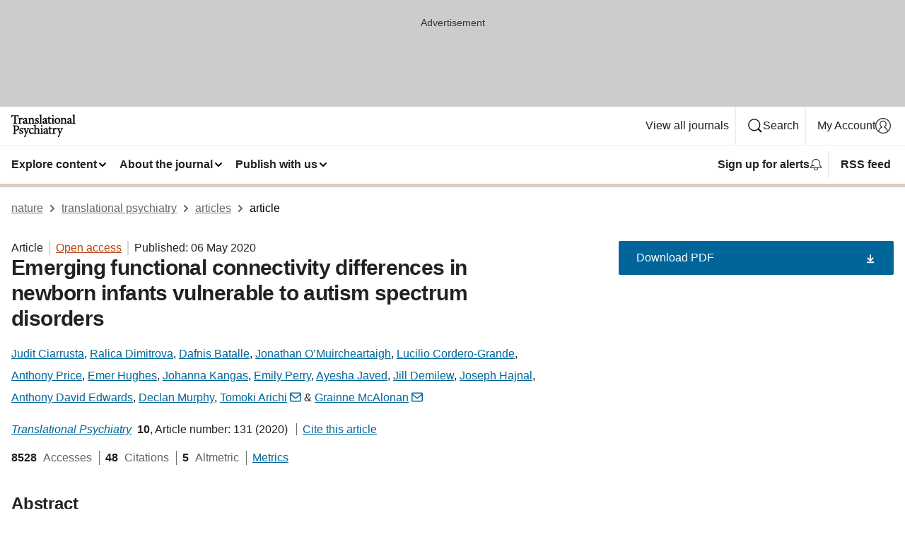

--- FILE ---
content_type: text/html; charset="UTF-8"
request_url: https://www.nature.com/articles/s41398-020-0805-y
body_size: 129050
content:
<!DOCTYPE html>
<html lang="en" class="grade-c">
<head>
    <title>Emerging functional connectivity differences in newborn infants vulnerable to autism spectrum disorders | Translational Psychiatry</title>
    
        
<link rel="alternate" type="application/rss+xml" href="https://www.nature.com/tp.rss"/>


    

<link rel="preconnect" href="https://cmp.nature.com" crossorigin>

<meta http-equiv="X-UA-Compatible" content="IE=edge">
<meta name="applicable-device" content="pc,mobile">
<meta name="viewport" content="width=device-width,initial-scale=1.0,maximum-scale=5,user-scalable=yes">
<meta name="360-site-verification" content="5a2dc4ab3fcb9b0393241ffbbb490480" />

<script data-test="dataLayer">
    window.dataLayer = [{"content":{"category":{"contentType":"article","legacy":{"webtrendsPrimaryArticleType":"research","webtrendsSubjectTerms":"autism-spectrum-disorders;neuroscience","webtrendsContentCategory":null,"webtrendsContentCollection":null,"webtrendsContentGroup":"Translational Psychiatry","webtrendsContentGroupType":null,"webtrendsContentSubGroup":"Article","status":null}},"article":{"doi":"10.1038/s41398-020-0805-y"},"attributes":{"cms":null,"deliveryPlatform":"oscar","copyright":{"open":true,"legacy":{"webtrendsLicenceType":"http://creativecommons.org/licenses/by/4.0/"}}},"contentInfo":{"authors":["Judit Ciarrusta","Ralica Dimitrova","Dafnis Batalle","Jonathan O’Muircheartaigh","Lucilio Cordero-Grande","Anthony Price","Emer Hughes","Johanna Kangas","Emily Perry","Ayesha Javed","Jill Demilew","Joseph Hajnal","Anthony David Edwards","Declan Murphy","Tomoki Arichi","Grainne McAlonan"],"publishedAt":1588723200,"publishedAtString":"2020-05-06","title":"Emerging functional connectivity differences in newborn infants vulnerable to autism spectrum disorders","legacy":null,"publishedAtTime":null,"documentType":"aplusplus","subjects":"Autism spectrum disorders,Neuroscience"},"journal":{"pcode":"tp","title":"translational psychiatry","volume":"10","issue":"1","id":41398,"publishingModel":"Open Access"},"authorization":{"status":true},"features":[{"name":"furtherReadingSection","present":true}],"collection":null},"page":{"category":{"pageType":"article"},"attributes":{"template":"mosaic","featureFlags":[{"name":"download-collection-test","active":false},{"name":"download-issue-test","active":false},{"name":"nature-onwards-journey","active":false}],"testGroup":null},"search":null},"privacy":{},"version":"1.0.0","product":null,"session":null,"user":null,"backHalfContent":true,"country":"US","hasBody":true,"uneditedManuscript":false,"twitterId":["o3xnx","o43y9","o3ef7"],"baiduId":"d38bce82bcb44717ccc29a90c4b781ea","japan":false}];
    window.dataLayer.push({
        ga4MeasurementId: 'G-ERRNTNZ807',
        ga360TrackingId: 'UA-71668177-1',
        twitterId: ['3xnx', 'o43y9', 'o3ef7'],
        baiduId: 'd38bce82bcb44717ccc29a90c4b781ea',
        ga4ServerUrl: 'https://sgtm.nature.com',
        imprint: 'nature'
    });
</script>

<script>
    (function(w, d) {
        w.config = w.config || {};
        w.config.mustardcut = false;

        
        if (w.matchMedia && w.matchMedia('only print, only all and (prefers-color-scheme: no-preference), only all and (prefers-color-scheme: light), only all and (prefers-color-scheme: dark)').matches) {
            w.config.mustardcut = true;
            d.classList.add('js');
            d.classList.remove('grade-c');
            d.classList.remove('no-js');
        }
    })(window, document.documentElement);
</script>
 



     
    
    
        
    
    <style>@media only print, only all and (prefers-color-scheme: no-preference), only all and (prefers-color-scheme: light), only all and (prefers-color-scheme: dark) {  .c-card--major .c-card__title,.u-h1,.u-h2,h1,h2,h2.app-access-wall__title{font-family:-apple-system,BlinkMacSystemFont,Segoe UI,Roboto,Oxygen-Sans,Ubuntu,Cantarell,Helvetica Neue,sans-serif;font-weight:700}.c-article-editorial-summary__container .c-article-editorial-summary__article-title,.c-card__title,.c-reading-companion__figure-title,.u-h3,.u-h4,h3,h4,h5,h6{letter-spacing:-.0117156rem}html{line-height:1.15;text-size-adjust:100%;box-sizing:border-box;font-size:100%;height:100%;overflow-y:scroll}body{background:#eee;color:#222;font-family:-apple-system,BlinkMacSystemFont,Segoe UI,Roboto,Oxygen-Sans,Ubuntu,Cantarell,Helvetica Neue,sans-serif;font-size:1.125rem;line-height:1.76;margin:0;min-height:100%}details,main{display:block}h1{font-size:2em;margin:.67em 0}a,sup{vertical-align:baseline}a{background-color:transparent;color:#069;overflow-wrap:break-word;text-decoration:underline;text-decoration-skip-ink:auto;word-break:break-word}b{font-weight:bolder}sup{font-size:75%;line-height:0;position:relative;top:-.5em}img{border:0;height:auto;max-width:100%;vertical-align:middle}button,input,select{font-family:inherit;font-size:100%;line-height:1.15;margin:0}button,input{overflow:visible}button,select{text-transform:none}[type=submit],button{-webkit-appearance:button}[type=checkbox]{box-sizing:border-box;padding:0}summary{display:list-item}[hidden]{display:none}button{border-radius:0;cursor:pointer}h1{font-size:2rem;font-weight:700;letter-spacing:-.0390625rem;line-height:2.25rem}.c-card--major .c-card__title,.u-h1,.u-h2,button,h1,h2,h2.app-access-wall__title{font-family:-apple-system,BlinkMacSystemFont,Segoe UI,Roboto,Oxygen-Sans,Ubuntu,Cantarell,Helvetica Neue,sans-serif}.c-card--major .c-card__title,.u-h2,h2{font-size:1.5rem;font-weight:700;letter-spacing:-.0117156rem;line-height:1.6rem}.u-h3{letter-spacing:-.0117156rem}.c-article-editorial-summary__container .c-article-editorial-summary__article-title,.c-card__title,.c-reading-companion__figure-title,.u-h3,.u-h4,h3,h4,h5,h6{font-family:-apple-system,BlinkMacSystemFont,Segoe UI,Roboto,Oxygen-Sans,Ubuntu,Cantarell,Helvetica Neue,sans-serif;font-size:1.25rem;font-weight:700;line-height:1.4rem}.c-article-editorial-summary__container .c-article-editorial-summary__article-title,.c-reading-companion__figure-title,.u-h4,h3,h4,h5,h6{letter-spacing:-.0117156rem}.c-reading-companion__figure-title,.u-h4{font-size:1.125rem}input+label{padding-left:.5em}nav ol,nav ul{list-style:none none}p:empty{display:none}.c-nature-box{background-color:#fff;border:1px solid #d5d5d5;border-radius:2px;box-shadow:0 0 5px 0 rgba(51,51,51,.1);line-height:1.3;margin-bottom:24px;padding:16px 16px 3px}.c-nature-box__text{font-size:1rem;margin-bottom:16px}.c-nature-box--access-to-pdf{display:none}@media only screen and (min-width:1024px){.c-nature-box--mobile{display:none}}.c-nature-box .c-pdf-download{margin-bottom:16px!important}.c-nature-box svg+.c-article__button-text{margin-left:8px}.c-nature-box--version{background-color:#eee}.c-nature-box__wrapper{transform:translateZ(0)}.c-nature-box__wrapper--placeholder{min-height:165px}.sans-serif{font-family:-apple-system,BlinkMacSystemFont,Segoe UI,Roboto,Oxygen-Sans,Ubuntu,Cantarell,Helvetica Neue,sans-serif}.article-page{background:#fff}p{overflow-wrap:break-word;word-break:break-word}.c-article-header{font-family:-apple-system,BlinkMacSystemFont,Segoe UI,Roboto,Oxygen-Sans,Ubuntu,Cantarell,Helvetica Neue,sans-serif;margin-bottom:40px}.c-article-identifiers{color:#6f6f6f;display:flex;flex-wrap:wrap;font-size:1rem;line-height:1.3;list-style:none;padding:0}.c-article-identifiers__item{list-style:none;margin-right:8px;padding-right:8px}.c-article-identifiers__item:last-child{margin-right:0;padding-right:0}.c-article-title{font-size:1.5rem;line-height:1.25;margin:0 0 16px}@media only screen and (min-width:768px){.c-article-title{font-size:1.875rem;line-height:1.2}}.c-article-author-list{display:inline;font-size:1rem;list-style:none;margin:0 8px 0 0;padding:0;width:100%}.c-article-author-list__item{display:inline;padding-right:0}.c-article-author-list svg{margin-left:4px}.c-article-author-list__show-more{display:none;margin-right:4px}.c-article-author-list__button,.js .c-article-author-list__item--hide,.js .c-article-author-list__show-more{display:none}.js .c-article-author-list--long .c-article-author-list__show-more,.js .c-article-author-list--long+.c-article-author-list__button{display:inline}@media only screen and (max-width:539px){.js .c-article-author-list__item--hide-small-screen{display:none}.js .c-article-author-list--short .c-article-author-list__show-more,.js .c-article-author-list--short+.c-article-author-list__button{display:inline}}#uptodate-client,.js .c-article-author-list--expanded .c-article-author-list__show-more{display:none!important}.js .c-article-author-list--expanded .c-article-author-list__item--hide-small-screen{display:inline!important}.c-article-author-list__button,.c-button-author-list{background:#ebf1f5;border:4px solid #ebf1f5;border-radius:20px;color:#666;font-size:.875rem;line-height:1.4;padding:2px 11px 2px 8px;text-decoration:none}.c-article-author-list__button svg,.c-button-author-list svg{margin:1px 4px 0 0}.c-article-author-list__button:hover,.c-button-author-list:hover{background:#069;border-color:transparent;color:#fff}.c-article-info-details{font-size:1rem;margin-bottom:8px;margin-top:16px}.c-article-info-details__cite-as{border-left:1px solid #6f6f6f;margin-left:8px;padding-left:8px}.c-article-metrics-bar{display:flex;flex-wrap:wrap;font-size:1rem;line-height:1.3}.c-article-metrics-bar__wrapper{margin:16px 0}.c-article-metrics-bar__item{align-items:baseline;border-right:1px solid #6f6f6f;margin-right:8px}.c-article-metrics-bar__item:last-child{border-right:0}.c-article-metrics-bar__count{font-weight:700;margin:0}.c-article-metrics-bar__label{color:#626262;font-style:normal;font-weight:400;margin:0 10px 0 5px}.c-article-metrics-bar__details{margin:0}.c-article-main-column{font-family:-apple-system,BlinkMacSystemFont,Segoe UI,Roboto,Oxygen-Sans,Ubuntu,Cantarell,Helvetica Neue,sans-serif;margin-right:8.6%;width:60.2%}@media only screen and (max-width:1023px){.c-article-main-column{margin-right:0;width:100%}}.c-article-extras{float:left;font-family:-apple-system,BlinkMacSystemFont,Segoe UI,Roboto,Oxygen-Sans,Ubuntu,Cantarell,Helvetica Neue,sans-serif;width:31.2%}@media only screen and (max-width:1023px){.c-article-extras{display:none}}.c-article-associated-content__container .c-article-associated-content__title,.c-article-section__title{border-bottom:2px solid #d5d5d5;font-size:1.25rem;margin:0;padding-bottom:8px}@media only screen and (min-width:768px){.c-article-associated-content__container .c-article-associated-content__title,.c-article-section__title{font-size:1.5rem;line-height:1.24}}.c-article-associated-content__container .c-article-associated-content__title{margin-bottom:8px}.c-article-body p{margin-bottom:24px;margin-top:0}.c-article-section{clear:both}.c-article-section__content{margin-bottom:40px;padding-top:8px}@media only screen and (max-width:1023px){.c-article-section__content{padding-left:0}}.c-article-authors-search{margin-bottom:24px;margin-top:0}.c-article-authors-search__item,.c-article-authors-search__title{font-family:-apple-system,BlinkMacSystemFont,Segoe UI,Roboto,Oxygen-Sans,Ubuntu,Cantarell,Helvetica Neue,sans-serif}.c-article-authors-search__title{color:#626262;font-size:1.05rem;font-weight:700;margin:0;padding:0}.c-article-authors-search__item{font-size:1rem}.c-article-authors-search__text{margin:0}.c-code-block{border:1px solid #fff;font-family:monospace;margin:0 0 24px;padding:20px}.c-code-block__heading{font-weight:400;margin-bottom:16px}.c-code-block__line{display:block;overflow-wrap:break-word;white-space:pre-wrap}.c-article-share-box__no-sharelink-info{font-size:.813rem;font-weight:700;margin-bottom:24px;padding-top:4px}.c-article-share-box__only-read-input{border:1px solid #d5d5d5;box-sizing:content-box;display:inline-block;font-size:.875rem;font-weight:700;height:24px;margin-bottom:8px;padding:8px 10px}.c-article-share-box__button--link-like{background-color:transparent;border:0;color:#069;cursor:pointer;font-size:.875rem;margin-bottom:8px;margin-left:10px}.c-article-editorial-summary__container{font-family:-apple-system,BlinkMacSystemFont,Segoe UI,Roboto,Oxygen-Sans,Ubuntu,Cantarell,Helvetica Neue,sans-serif;font-size:1rem}.c-article-editorial-summary__container .c-article-editorial-summary__content p:last-child{margin-bottom:0}.c-article-editorial-summary__container .c-article-editorial-summary__content--less{max-height:9.5rem;overflow:hidden}.c-article-editorial-summary__container .c-article-editorial-summary__button{background-color:#fff;border:0;color:#069;font-size:.875rem;margin-bottom:16px}.c-article-editorial-summary__container .c-article-editorial-summary__button.active,.c-article-editorial-summary__container .c-article-editorial-summary__button.hover,.c-article-editorial-summary__container .c-article-editorial-summary__button:active,.c-article-editorial-summary__container .c-article-editorial-summary__button:hover{text-decoration:underline;text-decoration-skip-ink:auto}.c-article-associated-content__container .c-article-associated-content__collection-label{font-size:.875rem;line-height:1.4}.c-article-associated-content__container .c-article-associated-content__collection-title{line-height:1.3}.c-reading-companion{clear:both;min-height:389px}.c-reading-companion__sticky{max-width:389px}.c-reading-companion__scroll-pane{margin:0;min-height:200px;overflow:hidden auto}.c-reading-companion__tabs{display:flex;flex-flow:row nowrap;font-size:1rem;list-style:none;margin:0 0 8px;padding:0}.c-reading-companion__tabs>li{flex-grow:1}.c-reading-companion__tab{background-color:#eee;border:1px solid #d5d5d5;border-image:initial;border-left-width:0;color:#0067c5;font-size:1rem;padding:8px 8px 8px 15px;text-align:left;width:100%}.c-reading-companion__tabs li:first-child .c-reading-companion__tab{border-left-width:1px}.c-reading-companion__tab--active{background-color:#fff;border-bottom:1px solid #fff;color:#222;font-weight:700}.c-reading-companion__sections-list{list-style:none;padding:0}.c-reading-companion__figures-list,.c-reading-companion__references-list{list-style:none;min-height:389px;padding:0}.c-reading-companion__sections-list{margin:0 0 8px;min-height:50px}.c-reading-companion__section-item{font-size:1rem;padding:0}.c-reading-companion__section-item a{display:block;line-height:1.5;overflow:hidden;padding:8px 0 8px 16px;text-overflow:ellipsis;white-space:nowrap}.c-reading-companion__figure-item{border-top:1px solid #d5d5d5;font-size:1rem;padding:16px 8px 16px 0}.c-reading-companion__figure-item:first-child{border-top:none;padding-top:8px}.c-reading-companion__reference-item{border-top:1px solid #d5d5d5;font-size:1rem;padding:8px 8px 8px 16px}.c-reading-companion__reference-item:first-child{border-top:none}.c-reading-companion__reference-item a{word-break:break-word}.c-reading-companion__reference-citation{display:inline}.c-reading-companion__reference-links{font-size:.813rem;font-weight:700;list-style:none;margin:8px 0 0;padding:0;text-align:right}.c-reading-companion__reference-links>a{display:inline-block;padding-left:8px}.c-reading-companion__reference-links>a:first-child{display:inline-block;padding-left:0}.c-reading-companion__figure-title{display:block;margin:0 0 8px}.c-reading-companion__figure-links{display:flex;justify-content:space-between;margin:8px 0 0}.c-reading-companion__figure-links>a{align-items:center;display:flex}.c-reading-companion__figure-full-link svg{height:.8em;margin-left:2px}.c-reading-companion__panel{border-top:none;display:none;margin-top:0;padding-top:0}.c-cod,.c-reading-companion__panel--active{display:block}.c-cod{font-size:1rem;width:100%}.c-cod__form{background:#ebf0f3}.c-cod__prompt{font-size:1.125rem;line-height:1.3;margin:0 0 24px}.c-cod__label{display:block;margin:0 0 4px}.c-cod__row{display:flex;margin:0 0 16px}.c-cod__row:last-child{margin:0}.c-cod__input{border:1px solid #d5d5d5;border-radius:2px;flex:1 1 auto;margin:0;padding:13px}.c-cod__input--submit{background-color:#069;border:1px solid #069;color:#fff;flex-shrink:1;margin-left:8px;transition:background-color .2s ease-out 0s,color .2s ease-out 0s}.c-cod__input--submit-single{flex-basis:100%;flex-shrink:0;margin:0}.c-cod__input--submit:focus,.c-cod__input--submit:hover{background-color:#fff;color:#069}.c-pdf-download__link .u-icon{padding-top:2px}.c-pdf-download{display:flex;margin-bottom:24px;max-height:48px}@media only screen and (min-width:540px){.c-pdf-download{max-height:none}}@media only screen and (min-width:1024px){.c-pdf-download{max-height:48px}}.c-pdf-download__link{display:flex;flex:1 1 0%}.c-pdf-download__link:hover{text-decoration:none}.c-pdf-download__text{padding-right:4px}@media only screen and (max-width:539px){.c-pdf-download__text{text-transform:capitalize}}@media only screen and (min-width:540px){.c-pdf-download__text{padding-right:8px}}.c-context-bar--sticky .c-pdf-download{display:block;margin-bottom:0;white-space:nowrap}@media only screen and (max-width:539px){.c-pdf-download .u-sticky-visually-hidden{border:0;clip:rect(0,0,0,0);height:1px;margin:-100%;overflow:hidden;padding:0;position:absolute!important;width:1px}}.c-pdf-container{display:flex;justify-content:flex-end}@media only screen and (max-width:539px){.c-pdf-container .c-pdf-download{display:flex;flex-basis:100%}}.c-pdf-container .c-pdf-download+.c-pdf-download{margin-left:16px}.c-article-extras .c-pdf-container .c-pdf-download{width:100%}.c-article-extras .c-pdf-container .c-pdf-download+.c-pdf-download{margin-left:0}@media only screen and (min-width:540px){.c-context-bar--sticky .c-pdf-download__link{align-items:center;flex:1 1 183px}}@media only screen and (max-width:320px){.c-context-bar--sticky .c-pdf-download__link{padding:16px}}.article-page--commercial .c-article-main-column .c-pdf-button__container .c-pdf-download{display:none}@media only screen and (max-width:1023px){.article-page--commercial .c-article-main-column .c-pdf-button__container .c-pdf-download{display:block}}.c-recommendations-column-switch .c-meta{margin-top:auto}.c-context-bar{box-shadow:0 0 10px 0 rgba(51,51,51,.2);position:relative;width:100%}.c-context-bar__container{margin:0 auto;max-width:1280px;padding:0 16px}.c-context-bar__title{display:none}.app-researcher-popup__link.hover,.app-researcher-popup__link.visited,.app-researcher-popup__link:hover,.app-researcher-popup__link:visited,.c-article-metrics__heading a,.c-article-metrics__posts .c-card__title a{color:inherit}.c-article-authors-search__list{align-items:center;display:flex;flex-wrap:wrap;gap:16px 16px;justify-content:center}@media only screen and (min-width:320px){.c-article-authors-search__list{justify-content:normal}}.c-article-authors-search__text{align-items:center;display:flex;flex-flow:column wrap;font-size:14px;justify-content:center}@media only screen and (min-width:320px){.c-article-authors-search__text{flex-direction:row;font-size:16px}}.c-article-authors-search__links-text{font-weight:700;margin-right:8px;text-align:center}@media only screen and (min-width:320px){.c-article-authors-search__links-text{text-align:left}}.c-article-authors-search__list-item--left{flex:1 1 100%}@media only screen and (min-width:320px){.c-article-authors-search__list-item--left{flex-basis:auto}}.c-article-authors-search__list-item--right{flex:1 1 auto}.c-article-identifiers{margin:0}.c-article-identifiers__item{border-right:2px solid #cedbe0;color:#222;font-size:14px}@media only screen and (min-width:320px){.c-article-identifiers__item{font-size:16px}}.c-article-identifiers__item:last-child{border-right:none}.c-article-metrics__posts .c-card__title{font-size:1.05rem}.c-article-metrics__posts .c-card__title+span{color:#6f6f6f;font-size:1rem}.app-author-list{color:#222;font-family:-apple-system,BlinkMacSystemFont,Segoe UI,Roboto,Oxygen-Sans,Ubuntu,Cantarell,Helvetica Neue,sans-serif;font-size:1rem;line-height:1.4;list-style:none;margin:0;padding:0}.app-author-list>li,.c-breadcrumbs>li,.c-footer__links>li,.js .app-author-list,.u-list-comma-separated>li,.u-list-inline>li{display:inline}.app-author-list>li:not(:first-child):not(:last-child):before{content:", "}.app-author-list>li:not(:only-child):last-child:before{content:" & "}.app-author-list--compact{font-size:.875rem;line-height:1.4}.app-author-list--truncated>li:not(:only-child):last-child:before{content:" ... "}.js .app-author-list__hide{display:none;visibility:hidden}.js .app-author-list__hide:first-child+*{margin-block-start:0}.c-ad{text-align:center}@media only screen and (min-width:320px){.c-ad{padding:8px}}.c-ad--728x90{background-color:#ccc;display:none}.c-ad--728x90 .c-ad__inner{min-height:calc(1.5em + 94px)}@media only screen and (min-width:768px){.js .c-ad--728x90{display:none}.js .u-show-following-ad+.c-ad--728x90{display:block}}.c-ad__label{color:#333;font-weight:400;line-height:1.5;margin-bottom:4px}.c-ad__label,.c-meta{font-family:-apple-system,BlinkMacSystemFont,Segoe UI,Roboto,Oxygen-Sans,Ubuntu,Cantarell,Helvetica Neue,sans-serif;font-size:.875rem}.c-meta{color:inherit;line-height:1.4;list-style:none;margin:0;padding:0}.c-meta--large{font-size:1rem}.c-meta--large .c-meta__item{margin-bottom:8px}.c-meta__item{display:inline-block;margin-bottom:4px}.c-meta__item:not(:last-child){border-right:1px solid #d5d5d5;margin-right:4px;padding-right:4px}@media only screen and (max-width:539px){.c-meta__item--block-sm-max{display:block}.c-meta__item--block-sm-max:not(:last-child){border-right:none;margin-right:0;padding-right:0}}@media only screen and (min-width:1024px){.c-meta__item--block-at-lg{display:block}.c-meta__item--block-at-lg:not(:last-child){border-right:none;margin-right:0;padding-right:0}}.c-meta__type{font-weight:700;text-transform:none}.c-skip-link{background:#069;bottom:auto;color:#fff;font-family:-apple-system,BlinkMacSystemFont,Segoe UI,Roboto,Oxygen-Sans,Ubuntu,Cantarell,Helvetica Neue,sans-serif;font-size:.875rem;padding:8px;position:absolute;text-align:center;transform:translateY(-100%);z-index:9999}@media (prefers-reduced-motion:reduce){.c-skip-link{transition:top .3s ease-in-out 0s}}@media print{.c-skip-link{display:none}}.c-skip-link:link{color:#fff}.c-status-message{align-items:center;box-sizing:border-box;display:flex;font-family:-apple-system,BlinkMacSystemFont,Segoe UI,Roboto,Oxygen-Sans,Ubuntu,Cantarell,Helvetica Neue,sans-serif;font-size:1rem;position:relative;width:100%}.c-card__summary>p:last-child,.c-status-message :last-child{margin-bottom:0}.c-status-message--boxed{background-color:#fff;border:1px solid #eee;border-radius:2px;line-height:1.4;padding:16px}.c-status-message__heading{font-family:-apple-system,BlinkMacSystemFont,Segoe UI,Roboto,Oxygen-Sans,Ubuntu,Cantarell,Helvetica Neue,sans-serif;font-size:1rem;font-weight:700}.c-status-message__icon{fill:currentcolor;display:inline-block;flex:0 0 auto;height:1.5em;margin-right:8px;transform:translate(0);vertical-align:text-top;width:1.5em}.c-status-message__icon--top{align-self:flex-start}.c-status-message--info .c-status-message__icon{color:#003f8d}.c-status-message--boxed.c-status-message--info{border-bottom:4px solid #003f8d}.c-status-message--error .c-status-message__icon{color:#c40606}.c-status-message--boxed.c-status-message--error{border-bottom:4px solid #c40606}.c-status-message--success .c-status-message__icon{color:#00b8b0}.c-status-message--boxed.c-status-message--success{border-bottom:4px solid #00b8b0}.c-status-message--warning .c-status-message__icon{color:#edbc53}.c-status-message--boxed.c-status-message--warning{border-bottom:4px solid #edbc53}.c-breadcrumbs{color:#000;font-family:-apple-system,BlinkMacSystemFont,Segoe UI,Roboto,Oxygen-Sans,Ubuntu,Cantarell,Helvetica Neue,sans-serif;font-size:1rem;list-style:none;margin:0;padding:0}.c-breadcrumbs__link{color:#666}svg.c-breadcrumbs__chevron{margin:4px 4px 0;fill:#888;height:10px;width:10px}@media only screen and (max-width:539px){.c-breadcrumbs .c-breadcrumbs__item{display:none}.c-breadcrumbs .c-breadcrumbs__item:last-child,.c-breadcrumbs .c-breadcrumbs__item:nth-last-child(2){display:inline}}.c-card{background-color:transparent;border:0;box-shadow:none;display:flex;flex-direction:column;font-size:14px;min-width:0;overflow:hidden;padding:0;position:relative}.c-card--no-shape{background:0 0;border:0;box-shadow:none}.c-card__image{display:flex;justify-content:center;overflow:hidden;padding-bottom:56.25%;position:relative}@supports (aspect-ratio:1/1){.c-card__image{padding-bottom:0}}.c-card__image img{left:0;min-height:100%;min-width:100%;position:absolute}@supports ((-o-object-fit:cover) or (object-fit:cover)){.c-card__image img{height:100%;object-fit:cover;width:100%}}.c-card__body{flex:1 1 auto;padding:16px}.c-card--no-shape .c-card__body{padding:0}.c-card--no-shape .c-card__body:not(:first-child){padding-top:16px}.c-card__title{letter-spacing:-.01875rem;margin-bottom:8px;margin-top:0}[lang=de] .c-card__title{hyphens:auto}.c-card__summary{line-height:1.4}.c-card__summary>p{margin-bottom:5px}.c-card__summary a{text-decoration:underline}.c-card__link:not(.c-card__link--no-block-link):before{bottom:0;content:"";left:0;position:absolute;right:0;top:0}.c-card--flush .c-card__body{padding:0}.c-card--major{font-size:1rem}.c-card--dark{background-color:#29303c;border-width:0;color:#e3e4e5}.c-card--dark .c-card__title{color:#fff}.c-card--dark .c-card__link,.c-card--dark .c-card__summary a{color:inherit}.c-header{background-color:#fff;border-bottom:5px solid #000;font-size:1rem;line-height:1.4;margin-bottom:16px}.c-header__row{padding:0;position:relative}.c-header__row:not(:last-child){border-bottom:1px solid #eee}.c-header__split{align-items:center;display:flex;justify-content:space-between}.c-header__logo-container{flex:1 1 0px;line-height:0;margin:8px 24px 8px 0}.c-header__logo{transform:translateZ(0)}.c-header__logo img{max-height:32px}.c-header__container{margin:0 auto;max-width:1280px}.c-header__menu{align-items:center;display:flex;flex:0 1 auto;flex-wrap:wrap;font-weight:700;gap:8px 8px;line-height:1.4;list-style:none;margin:0 -4px;padding:0}@media print{.c-header__menu{display:none}}@media only screen and (max-width:1023px){.c-header__menu--hide-lg-max{display:none;visibility:hidden}}.c-header__menu--global{font-weight:400;justify-content:flex-end}.c-header__menu--global svg{display:none;visibility:hidden}.c-header__menu--global svg:first-child+*{margin-block-start:0}@media only screen and (min-width:540px){.c-header__menu--global svg{display:block;visibility:visible}}.c-header__menu--journal{font-size:.875rem;margin:8px 0 8px -8px}@media only screen and (min-width:540px){.c-header__menu--journal{flex-wrap:nowrap;font-size:1rem}}.c-header__item{padding-bottom:0;padding-top:0;position:static}.c-header__item--pipe{border-left:2px solid #eee;padding-left:8px}.c-header__item--padding{padding-bottom:8px;padding-top:8px}@media only screen and (min-width:540px){.c-header__item--dropdown-menu{position:relative}}@media only screen and (min-width:1024px){.c-header__item--hide-lg{display:none;visibility:hidden}}@media only screen and (max-width:767px){.c-header__item--hide-md-max{display:none;visibility:hidden}.c-header__item--hide-md-max:first-child+*{margin-block-start:0}}.c-header__link{align-items:center;color:inherit;display:inline-flex;gap:4px 4px;padding:8px;white-space:nowrap}.c-header__link svg{transition-duration:.2s}.c-header__show-text{display:none;visibility:hidden}.has-tethered .c-header__heading--js-hide:first-child+*{margin-block-start:0}@media only screen and (min-width:540px){.c-header__show-text{display:inline;visibility:visible}}.c-header__show-text-sm{display:inline;visibility:visible}@media only screen and (min-width:540px){.c-header__show-text-sm{display:none;visibility:hidden}.c-header__show-text-sm:first-child+*{margin-block-start:0}}.c-header__dropdown{background-color:#000;border-bottom:1px solid #2f2f2f;color:#eee;font-size:.875rem;line-height:1.2;padding:16px 0}@media print{.c-header__dropdown{display:none}}.c-header__heading{display:inline-block;font-family:-apple-system,BlinkMacSystemFont,Segoe UI,Roboto,Oxygen-Sans,Ubuntu,Cantarell,Helvetica Neue,sans-serif;font-size:1.25rem;font-weight:400;line-height:1.4;margin-bottom:8px}.c-header__heading--keyline{border-top:1px solid;border-color:#2f2f2f;margin-top:16px;padding-top:16px;width:100%}.c-header__list{display:flex;flex-wrap:wrap;gap:0 16px;list-style:none;margin:0 -8px}.c-header__flush{margin:0 -8px}.c-header__visually-hidden{border:0;clip:rect(0,0,0,0);height:1px;margin:-100%;overflow:hidden;padding:0;position:absolute!important;width:1px}.c-header__search-form{margin-bottom:8px}.c-header__search-layout{display:flex;flex-wrap:wrap;gap:16px 16px}.c-header__search-layout>:first-child{flex:999 1 auto}.c-header__search-layout>*{flex:1 1 auto}.c-header__search-layout--max-width{max-width:720px}.c-header__search-button{align-items:center;background-color:transparent;background-image:none;border:1px solid #fff;border-radius:2px;color:#fff;cursor:pointer;display:flex;font-family:sans-serif;font-size:1rem;justify-content:center;line-height:1.15;margin:0;padding:8px 16px;position:relative;text-decoration:none;transition:all .25s ease 0s,color .25s ease 0s,border-color .25s ease 0s;width:100%}.c-header__input,.c-header__select{border:1px solid;border-radius:3px;box-sizing:border-box;font-size:1rem;padding:8px 16px;width:100%}.c-header__select{-webkit-appearance:none;background-image:url("data:image/svg+xml,%3Csvg height='16' viewBox='0 0 16 16' width='16' xmlns='http://www.w3.org/2000/svg'%3E%3Cpath d='m5.58578644 3-3.29289322-3.29289322c-.39052429-.39052429-.39052429-1.02368927 0-1.41421356s1.02368927-.39052429 1.41421356 0l4 4c.39052429.39052429.39052429 1.02368927 0 1.41421356l-4 4c-.39052429.39052429-1.02368927.39052429-1.41421356 0s-.39052429-1.02368927 0-1.41421356z' fill='%23333' fill-rule='evenodd' transform='matrix(0 1 -1 0 11 3)'/%3E%3C/svg%3E");background-position:right .7em top 50%;background-repeat:no-repeat;background-size:1em;box-shadow:0 1px 0 1px rgba(0,0,0,.04);display:block;margin:0;max-width:100%;min-width:150px}@media only screen and (min-width:540px){.c-header__menu--journal .c-header__item--dropdown-menu:last-child .c-header__dropdown.has-tethered{left:auto;right:0}}@media only screen and (min-width:768px){.c-header__menu--journal .c-header__item--dropdown-menu:last-child .c-header__dropdown.has-tethered{left:0;right:auto}}.c-header__dropdown.has-tethered{border-bottom:0;border-radius:0 0 2px 2px;left:0;position:absolute;top:100%;transform:translateY(5px);width:100%;z-index:1}@media only screen and (min-width:540px){.c-header__dropdown.has-tethered{transform:translateY(8px);width:auto}}@media only screen and (min-width:768px){.c-header__dropdown.has-tethered{min-width:225px}}.c-header__dropdown--full-width.has-tethered{padding:32px 0 24px;transform:none;width:100%}.has-tethered .c-header__heading--js-hide{display:none;visibility:hidden}.has-tethered .c-header__list--js-stack{flex-direction:column}.has-tethered .c-header__item--keyline,.has-tethered .c-header__list~.c-header__list .c-header__item:first-child{border-top:1px solid #d5d5d5;margin-top:8px;padding-top:8px}.c-header__item--snid-account-widget{display:flex}.c-header__container{padding:0 4px}.c-header__list{padding:0 12px}.c-header__menu .c-header__link{font-size:14px}.c-header__item--snid-account-widget .c-header__link{padding:8px}.c-header__menu--journal{margin-left:0}@media only screen and (min-width:540px){.c-header__container{padding:0 16px}.c-header__menu--journal{margin-left:-8px}.c-header__menu .c-header__link{font-size:16px}.c-header__link--search{gap:13px 13px}}.u-button{align-items:center;background-color:transparent;background-image:none;border-radius:2px;cursor:pointer;display:inline-flex;font-family:sans-serif;font-size:1rem;justify-content:center;line-height:1.3;margin:0;padding:8px;position:relative;text-decoration:none;transition:all .25s ease 0s,color .25s ease 0s,border-color .25s ease 0s;width:auto}.u-button svg,.u-button--primary svg{fill:currentcolor}.u-button{border:1px solid #069;color:#069}.u-button--primary{background-color:#069;background-image:none;border:1px solid #069;color:#fff}.u-button--full-width{display:flex;width:100%}.u-display-none{display:none}.js .u-js-hide,.u-hide{display:none;visibility:hidden}.u-hide:first-child+*{margin-block-start:0}.u-visually-hidden{border:0;clip:rect(0,0,0,0);height:1px;margin:-100%;overflow:hidden;padding:0;position:absolute!important;width:1px}@media print{.u-hide-print{display:none}}@media only screen and (min-width:1024px){.u-hide-at-lg{display:none;visibility:hidden}.u-hide-at-lg:first-child+*{margin-block-start:0}}.u-clearfix:after,.u-clearfix:before{content:"";display:table}.u-clearfix:after{clear:both}.u-color-open-access{color:#b74616}.u-float-left{float:left}.u-icon{fill:currentcolor;display:inline-block;height:1em;transform:translate(0);vertical-align:text-top;width:1em}.u-full-height{height:100%}.u-link-inherit{color:inherit}.u-list-reset{list-style:none;margin:0;padding:0}.u-text-bold{font-weight:700}.u-container{margin:0 auto;max-width:1280px;padding:0 16px}.u-justify-content-space-between{justify-content:space-between}.u-mt-32{margin-top:32px}.u-mb-8{margin-bottom:8px}.u-mb-16{margin-bottom:16px}.u-mb-24{margin-bottom:24px}.u-mb-32{margin-bottom:32px}.u-mb-48{margin-bottom:48px}.u-pa-16{padding:16px}html *,html :after,html :before{box-sizing:inherit}.c-article-section__title,.c-article-title{font-weight:700}.c-card__title{line-height:1.4em}.c-article__button{background-color:#069;border:1px solid #069;border-radius:2px;color:#fff;display:flex;font-family:-apple-system,BlinkMacSystemFont,Segoe UI,Roboto,Oxygen-Sans,Ubuntu,Cantarell,Helvetica Neue,sans-serif;font-size:.875rem;line-height:1.4;margin-bottom:16px;padding:13px;transition:background-color .2s ease-out 0s,color .2s ease-out 0s}.c-article__button,.c-article__button:hover{text-decoration:none}.c-article__button--inverted,.c-article__button:hover{background-color:#fff;color:#069}.c-article__button--inverted:hover{background-color:#069;color:#fff}.c-header__link{text-decoration:inherit}.grade-c-hide{display:block}.c-pdf-download__link{padding:13px 24px} } </style>




    
        <link data-test="critical-css-handler" data-inline-css-source="critical-css" rel="stylesheet" href="/static/css/enhanced-article-1e72f97fd7.css" media="print" onload="this.media='only print, only all and (prefers-color-scheme: no-preference), only all and (prefers-color-scheme: light), only all and (prefers-color-scheme: dark)';this.onload=null">
    
    <noscript>
        <link rel="stylesheet" type="text/css" href="/static/css/enhanced-article-1e72f97fd7.css" media="only print, only all and (prefers-color-scheme: no-preference), only all and (prefers-color-scheme: light), only all and (prefers-color-scheme: dark)">
    </noscript>

<link rel="stylesheet" type="text/css" href="/static/css/article-print-fb7cb72232.css" media="print">
    



<link rel="apple-touch-icon" sizes="180x180" href=/static/images/favicons/nature/apple-touch-icon-f39cb19454.png>
<link rel="icon" type="image/png" sizes="48x48" href=/static/images/favicons/nature/favicon-48x48-b52890008c.png>
<link rel="icon" type="image/png" sizes="32x32" href=/static/images/favicons/nature/favicon-32x32-3fe59ece92.png>
<link rel="icon" type="image/png" sizes="16x16" href=/static/images/favicons/nature/favicon-16x16-951651ab72.png>
<link rel="manifest" href=/static/manifest.json crossorigin="use-credentials">
<link rel="mask-icon" href=/static/images/favicons/nature/safari-pinned-tab-69bff48fe6.svg color="#000000">
<link rel="shortcut icon" href=/static/images/favicons/nature/favicon.ico>
<meta name="msapplication-TileColor" content="#000000">
<meta name="msapplication-config" content=/static/browserconfig.xml>
<meta name="theme-color" content="#000000">
<meta name="application-name" content="Nature">


<script>
    (function () {
        if ( typeof window.CustomEvent === "function" ) return false;
        function CustomEvent ( event, params ) {
            params = params || { bubbles: false, cancelable: false, detail: null };
            var evt = document.createEvent( 'CustomEvent' );
            evt.initCustomEvent( event, params.bubbles, params.cancelable, params.detail );
            return evt;
        }

        CustomEvent.prototype = window.Event.prototype;

        window.CustomEvent = CustomEvent;
    })();
</script>


<script>
    (function (w, d, s) {
        var urlParams = new URLSearchParams(w.location.search);
        if (urlParams.get('gptAdsTest') !== null) {
            d.addEventListener('sncc:initialise', function (e) {
                var t = d.createElement(s);
                var h = d.getElementsByTagName(s)[0];
                t.src = 'https://' + (e.detail.C03 ? 'securepubads.g.doubleclick' : 'pagead2.googlesyndication') + '.net/tag/js/gpt.js';
                t.async = false;
                t.onload = function () {
                    var n = d.createElement(s);
                    n.src = 'https://fed-libs.nature.com/production/gpt-ads-gtm.min.js';
                    n.async = false;
                    h.insertAdjacentElement('afterend', n);
                };
                h.insertAdjacentElement('afterend', t);
            })
        }
    })(window, document, 'script');
</script>
    
<!-- Google Tag Manager -->
<script data-test="gtm-head">
    window.initGTM = function() {
        if (window.config.mustardcut) {
            (function (w, d, s, l, i) {
                w[l] = w[l] || [];
                w[l].push({'gtm.start': new Date().getTime(), event: 'gtm.js'});
                var f = d.getElementsByTagName(s)[0],
                        j = d.createElement(s),
                        dl = l != 'dataLayer' ? '&l=' + l : '';
                j.async = true;
                j.src = 'https://sgtm.nature.com/gtm.js?id=' + i + dl;
                f.parentNode.insertBefore(j, f);
            })(window, document, 'script', 'dataLayer', 'GTM-MRVXSHQ');
        }
    }
</script>
<!-- End Google Tag Manager -->

    <script>
    (function(w,d,t) {
        function cc() {
            var h = w.location.hostname;
            if (h === 'preview-www.nature.com') return;
            var e = d.createElement(t),
                s = d.getElementsByTagName(t)[0];
            if (h === 'nature.com' || h.endsWith('.nature.com')) {
                e.src = 'https://cmp.nature.com/production_live/en/consent-bundle-8-102.js';
                e.setAttribute('onload', "initGTM(window,document,'script','dataLayer','GTM-MRVXSHQ')");
            } else {
                e.src = '/static/js/cookie-consent-es5-bundle-8d962b73c2.js';
                e.setAttribute('data-consent', h);
            }
            s.insertAdjacentElement('afterend', e);
        }
        cc();
    })(window,document,'script');
</script>


<script id="js-position0">
    (function(w, d) {
        w.idpVerifyPrefix = 'https://verify.nature.com';
        w.ra21Host = 'https://wayf.springernature.com';
        var moduleSupport = (function() {
            return 'noModule' in d.createElement('script');
        })();

        if (w.config.mustardcut === true) {
            w.loader = {
                index: 0,
                registered: [],
                scripts: [
                    
                        {src: '/static/js/global-article-es6-bundle-b187e7f7c1.js', test: 'global-article-js', module: true},
                        {src: '/static/js/global-article-es5-bundle-ac313c70d4.js', test: 'global-article-js', nomodule: true},
                        {src: '/static/js/shared-es6-bundle-0c7392804a.js', test: 'shared-js', module: true},
                        {src: '/static/js/shared-es5-bundle-f97043df39.js', test: 'shared-js', nomodule: true},
                        {src: '/static/js/header-150-es6-bundle-5bb959eaa1.js', test: 'header-150-js', module: true},
                        {src: '/static/js/header-150-es5-bundle-994fde5b1d.js', test: 'header-150-js', nomodule: true}
                    
                ].filter(function (s) {
                    if (s.src === null) return false;
                    if (moduleSupport && s.nomodule) return false;
                    return !(!moduleSupport && s.module);
                }),

                register: function (value) {
                    this.registered.push(value);
                },

                ready: function () {
                    if (this.registered.length === this.scripts.length) {
                        this.registered.forEach(function (fn) {
                            if (typeof fn === 'function') {
                                setTimeout(fn, 0); 
                            }
                        });
                        this.ready = function () {};
                    }
                },

                insert: function (s) {
                    var t = d.getElementById('js-position' + this.index);
                    if (t && t.insertAdjacentElement) {
                        t.insertAdjacentElement('afterend', s);
                    } else {
                        d.head.appendChild(s);
                    }
                    ++this.index;
                },

                createScript: function (script, beforeLoad) {
                    var s = d.createElement('script');
                    s.id = 'js-position' + (this.index + 1);
                    s.setAttribute('data-test', script.test);
                    if (beforeLoad) {
                        s.defer = 'defer';
                        s.onload = function () {
                            if (script.noinit) {
                                loader.register(true);
                            }
                            if (d.readyState === 'interactive' || d.readyState === 'complete') {
                                loader.ready();
                            }
                        };
                    } else {
                        s.async = 'async';
                    }
                    s.src = script.src;
                    return s;
                },

                init: function () {
                    this.scripts.forEach(function (s) {
                        loader.insert(loader.createScript(s, true));
                    });

                    d.addEventListener('DOMContentLoaded', function () {
                        loader.ready();
                        var conditionalScripts;
                        
                            conditionalScripts = [
                                {match: 'div[data-pan-container]', src: '/static/js/pan-zoom-es6-bundle-464a2af269.js', test: 'pan-zoom-js',  module: true },
                                {match: 'div[data-pan-container]', src: '/static/js/pan-zoom-es5-bundle-98fb9b653b.js', test: 'pan-zoom-js',  nomodule: true },
                                {match: 'math,span.mathjax-tex', src: '/static/js/math-es6-bundle-cfe28c12e7.js', test: 'math-js', module: true},
                                {match: 'math,span.mathjax-tex', src: '/static/js/math-es5-bundle-41a1a3e87a.js', test: 'math-js', nomodule: true}
                            ];
                        

                        if (conditionalScripts) {
                            conditionalScripts.filter(function (script) {
                                return !!document.querySelector(script.match) && !((moduleSupport && script.nomodule) || (!moduleSupport && script.module));
                            }).forEach(function (script) {
                                loader.insert(loader.createScript(script));
                            });
                        }
                    }, false);
                }
            };
            loader.init();
        }
    })(window, document);
</script>










<meta name="robots" content="noarchive">
<meta name="access" content="Yes">


<link rel="search" href="https://www.nature.com/search">
<link rel="search" href="https://www.nature.com/opensearch/opensearch.xml" type="application/opensearchdescription+xml" title="nature.com">
<link rel="search" href="https://www.nature.com/opensearch/request" type="application/sru+xml" title="nature.com">





    
    <script type="application/ld+json">{"mainEntity":{"headline":"Emerging functional connectivity differences in newborn infants vulnerable to autism spectrum disorders","description":"Studies in animal models of autism spectrum disorders (ASD) suggest atypical early neural activity is a core vulnerability mechanism which alters functional connectivity and predisposes to dysmaturation of neural circuits. However, underlying biological changes associated to ASD in humans remain unclear. Results from functional connectivity studies of individuals diagnosed with ASD are highly heterogeneous, in part because of complex life-long secondary and/or compensatory events. To minimize these confounds and examine primary vulnerability mechanisms, we need to investigate very early brain development. Here, we tested the hypothesis that brain functional connectivity is altered in neonates who are vulnerable to this condition due to a family history of ASD. We acquired high temporal resolution multiband resting state functional magnetic resonance imaging (fMRI) in newborn infants with and without a first-degree relative with ASD. Differences in local functional connectivity were quantified using regional homogeneity (ReHo) analysis and long-range connectivity was assessed using distance correlation analysis. Neonates who have a first-degree relative with ASD had significantly higher ReHo within multiple resting state networks in comparison to age matched controls; there were no differences in long range connectivity. Atypical local functional activity may constitute a biomarker of vulnerability, that might precede disruptions in long range connectivity reported in older individuals diagnosed with ASD.","datePublished":"2020-05-06T00:00:00Z","dateModified":"2020-05-06T00:00:00Z","pageStart":"1","pageEnd":"10","license":"http://creativecommons.org/licenses/by/4.0/","sameAs":"https://doi.org/10.1038/s41398-020-0805-y","keywords":["Autism spectrum disorders","Neuroscience","Medicine/Public Health","general","Psychiatry","Neurosciences","Behavioral Sciences","Pharmacotherapy","Biological Psychology"],"image":["https://media.springernature.com/lw1200/springer-static/image/art%3A10.1038%2Fs41398-020-0805-y/MediaObjects/41398_2020_805_Fig1_HTML.png","https://media.springernature.com/lw1200/springer-static/image/art%3A10.1038%2Fs41398-020-0805-y/MediaObjects/41398_2020_805_Fig2_HTML.png","https://media.springernature.com/lw1200/springer-static/image/art%3A10.1038%2Fs41398-020-0805-y/MediaObjects/41398_2020_805_Fig3_HTML.png","https://media.springernature.com/lw1200/springer-static/image/art%3A10.1038%2Fs41398-020-0805-y/MediaObjects/41398_2020_805_Fig4_HTML.png"],"isPartOf":{"name":"Translational Psychiatry","issn":["2158-3188"],"volumeNumber":"10","@type":["Periodical","PublicationVolume"]},"publisher":{"name":"Nature Publishing Group UK","logo":{"url":"https://www.springernature.com/app-sn/public/images/logo-springernature.png","@type":"ImageObject"},"@type":"Organization"},"author":[{"name":"Judit Ciarrusta","affiliation":[{"name":"King’s College London, St Thomas’ Hospital","address":{"name":"Centre for the Developing Brain, School Biomedical Engineering and Imaging Sciences, King’s College London, St Thomas’ Hospital, London, United Kingdom","@type":"PostalAddress"},"@type":"Organization"},{"name":"King’s College London, Denmark Hill","address":{"name":"Dept. of Forensic and Neurodevelopmental Sciences, Institute of Psychiatry, Psychology and Neuroscience, King’s College London, Denmark Hill, London, United Kingdom","@type":"PostalAddress"},"@type":"Organization"}],"@type":"Person"},{"name":"Ralica Dimitrova","url":"http://orcid.org/0000-0002-6903-7990","affiliation":[{"name":"King’s College London, St Thomas’ Hospital","address":{"name":"Centre for the Developing Brain, School Biomedical Engineering and Imaging Sciences, King’s College London, St Thomas’ Hospital, London, United Kingdom","@type":"PostalAddress"},"@type":"Organization"},{"name":"King’s College London, Denmark Hill","address":{"name":"Dept. of Forensic and Neurodevelopmental Sciences, Institute of Psychiatry, Psychology and Neuroscience, King’s College London, Denmark Hill, London, United Kingdom","@type":"PostalAddress"},"@type":"Organization"}],"@type":"Person"},{"name":"Dafnis Batalle","url":"http://orcid.org/0000-0003-2097-979X","affiliation":[{"name":"King’s College London, St Thomas’ Hospital","address":{"name":"Centre for the Developing Brain, School Biomedical Engineering and Imaging Sciences, King’s College London, St Thomas’ Hospital, London, United Kingdom","@type":"PostalAddress"},"@type":"Organization"},{"name":"King’s College London, Denmark Hill","address":{"name":"Dept. of Forensic and Neurodevelopmental Sciences, Institute of Psychiatry, Psychology and Neuroscience, King’s College London, Denmark Hill, London, United Kingdom","@type":"PostalAddress"},"@type":"Organization"}],"@type":"Person"},{"name":"Jonathan O’Muircheartaigh","affiliation":[{"name":"King’s College London, St Thomas’ Hospital","address":{"name":"Centre for the Developing Brain, School Biomedical Engineering and Imaging Sciences, King’s College London, St Thomas’ Hospital, London, United Kingdom","@type":"PostalAddress"},"@type":"Organization"},{"name":"King’s College London, Denmark Hill","address":{"name":"Dept. of Forensic and Neurodevelopmental Sciences, Institute of Psychiatry, Psychology and Neuroscience, King’s College London, Denmark Hill, London, United Kingdom","@type":"PostalAddress"},"@type":"Organization"},{"name":"King’s College London","address":{"name":"MRC Centre for Neurodevelopmental Disorders, King’s College London, London, United Kingdom","@type":"PostalAddress"},"@type":"Organization"}],"@type":"Person"},{"name":"Lucilio Cordero-Grande","affiliation":[{"name":"King’s College London, St Thomas’ Hospital","address":{"name":"Centre for the Developing Brain, School Biomedical Engineering and Imaging Sciences, King’s College London, St Thomas’ Hospital, London, United Kingdom","@type":"PostalAddress"},"@type":"Organization"}],"@type":"Person"},{"name":"Anthony Price","affiliation":[{"name":"King’s College London, St Thomas’ Hospital","address":{"name":"Centre for the Developing Brain, School Biomedical Engineering and Imaging Sciences, King’s College London, St Thomas’ Hospital, London, United Kingdom","@type":"PostalAddress"},"@type":"Organization"}],"@type":"Person"},{"name":"Emer Hughes","affiliation":[{"name":"King’s College London, St Thomas’ Hospital","address":{"name":"Centre for the Developing Brain, School Biomedical Engineering and Imaging Sciences, King’s College London, St Thomas’ Hospital, London, United Kingdom","@type":"PostalAddress"},"@type":"Organization"}],"@type":"Person"},{"name":"Johanna Kangas","affiliation":[{"name":"King’s College London, St Thomas’ Hospital","address":{"name":"Centre for the Developing Brain, School Biomedical Engineering and Imaging Sciences, King’s College London, St Thomas’ Hospital, London, United Kingdom","@type":"PostalAddress"},"@type":"Organization"},{"name":"King’s College London, Denmark Hill","address":{"name":"Dept. of Forensic and Neurodevelopmental Sciences, Institute of Psychiatry, Psychology and Neuroscience, King’s College London, Denmark Hill, London, United Kingdom","@type":"PostalAddress"},"@type":"Organization"}],"@type":"Person"},{"name":"Emily Perry","affiliation":[{"name":"King’s College London, Denmark Hill","address":{"name":"Dept. of Forensic and Neurodevelopmental Sciences, Institute of Psychiatry, Psychology and Neuroscience, King’s College London, Denmark Hill, London, United Kingdom","@type":"PostalAddress"},"@type":"Organization"}],"@type":"Person"},{"name":"Ayesha Javed","url":"http://orcid.org/0000-0001-6447-625X","affiliation":[{"name":"King’s College London, Denmark Hill","address":{"name":"Dept. of Forensic and Neurodevelopmental Sciences, Institute of Psychiatry, Psychology and Neuroscience, King’s College London, Denmark Hill, London, United Kingdom","@type":"PostalAddress"},"@type":"Organization"}],"@type":"Person"},{"name":"Jill Demilew","affiliation":[{"name":"South London and Maudsley NHS Foundation Trust","address":{"name":"South London and Maudsley NHS Foundation Trust, London, United Kingdom","@type":"PostalAddress"},"@type":"Organization"}],"@type":"Person"},{"name":"Joseph Hajnal","affiliation":[{"name":"King’s College London, St Thomas’ Hospital","address":{"name":"Centre for the Developing Brain, School Biomedical Engineering and Imaging Sciences, King’s College London, St Thomas’ Hospital, London, United Kingdom","@type":"PostalAddress"},"@type":"Organization"}],"@type":"Person"},{"name":"Anthony David Edwards","url":"http://orcid.org/0000-0003-4801-7066","affiliation":[{"name":"King’s College London, St Thomas’ Hospital","address":{"name":"Centre for the Developing Brain, School Biomedical Engineering and Imaging Sciences, King’s College London, St Thomas’ Hospital, London, United Kingdom","@type":"PostalAddress"},"@type":"Organization"},{"name":"King’s College London","address":{"name":"MRC Centre for Neurodevelopmental Disorders, King’s College London, London, United Kingdom","@type":"PostalAddress"},"@type":"Organization"},{"name":"Imperial College London","address":{"name":"Department of Bioengineering, Imperial College London, London, United Kingdom","@type":"PostalAddress"},"@type":"Organization"}],"@type":"Person"},{"name":"Declan Murphy","url":"http://orcid.org/0000-0002-6664-7451","affiliation":[{"name":"King’s College London, Denmark Hill","address":{"name":"Dept. of Forensic and Neurodevelopmental Sciences, Institute of Psychiatry, Psychology and Neuroscience, King’s College London, Denmark Hill, London, United Kingdom","@type":"PostalAddress"},"@type":"Organization"},{"name":"King’s College London","address":{"name":"MRC Centre for Neurodevelopmental Disorders, King’s College London, London, United Kingdom","@type":"PostalAddress"},"@type":"Organization"},{"name":"South London and Maudsley NHS Foundation Trust","address":{"name":"South London and Maudsley NHS Foundation Trust, London, United Kingdom","@type":"PostalAddress"},"@type":"Organization"}],"@type":"Person"},{"name":"Tomoki Arichi","url":"http://orcid.org/0000-0002-3550-1644","affiliation":[{"name":"King’s College London, St Thomas’ Hospital","address":{"name":"Centre for the Developing Brain, School Biomedical Engineering and Imaging Sciences, King’s College London, St Thomas’ Hospital, London, United Kingdom","@type":"PostalAddress"},"@type":"Organization"},{"name":"Imperial College London","address":{"name":"Department of Bioengineering, Imperial College London, London, United Kingdom","@type":"PostalAddress"},"@type":"Organization"}],"email":"tomoki.arichi@kcl.ac.uk","@type":"Person"},{"name":"Grainne McAlonan","affiliation":[{"name":"King’s College London, Denmark Hill","address":{"name":"Dept. of Forensic and Neurodevelopmental Sciences, Institute of Psychiatry, Psychology and Neuroscience, King’s College London, Denmark Hill, London, United Kingdom","@type":"PostalAddress"},"@type":"Organization"},{"name":"King’s College London","address":{"name":"MRC Centre for Neurodevelopmental Disorders, King’s College London, London, United Kingdom","@type":"PostalAddress"},"@type":"Organization"},{"name":"South London and Maudsley NHS Foundation Trust","address":{"name":"South London and Maudsley NHS Foundation Trust, London, United Kingdom","@type":"PostalAddress"},"@type":"Organization"}],"email":"grainne.mcalonan@kcl.ac.uk","@type":"Person"}],"isAccessibleForFree":true,"@type":"ScholarlyArticle"},"@context":"https://schema.org","@type":"WebPage"}</script>





    
    <link rel="canonical" href="https://www.nature.com/articles/s41398-020-0805-y">
    
    
    <meta name="journal_id" content="41398"/>
    <meta name="dc.title" content="Emerging functional connectivity differences in newborn infants vulnerable to autism spectrum disorders"/>
    <meta name="dc.source" content="Translational Psychiatry 2020 10:1"/>
    <meta name="dc.format" content="text/html"/>
    <meta name="dc.publisher" content="Nature Publishing Group"/>
    <meta name="dc.date" content="2020-05-06"/>
    <meta name="dc.type" content="OriginalPaper"/>
    <meta name="dc.language" content="En"/>
    <meta name="dc.copyright" content="2020 The Author(s)"/>
    <meta name="dc.rights" content="2020 The Author(s)"/>
    <meta name="dc.rightsAgent" content="journalpermissions@springernature.com"/>
    <meta name="dc.description" content="Studies in animal models of autism spectrum disorders (ASD) suggest atypical early neural activity is a core vulnerability mechanism which alters functional connectivity and predisposes to dysmaturation of neural circuits. However, underlying biological changes associated to ASD in humans remain unclear. Results from functional connectivity studies of individuals diagnosed with ASD are highly heterogeneous, in part because of complex life-long secondary and/or compensatory events. To minimize these confounds and examine primary vulnerability mechanisms, we need to investigate very early brain development. Here, we tested the hypothesis that brain functional connectivity is altered in neonates who are vulnerable to this condition due to a family history of ASD. We acquired high temporal resolution multiband resting state functional magnetic resonance imaging (fMRI) in newborn infants with and without a first-degree relative with ASD. Differences in local functional connectivity were quantified using regional homogeneity (ReHo) analysis and long-range connectivity was assessed using distance correlation analysis. Neonates who have a first-degree relative with ASD had significantly higher ReHo within multiple resting state networks in comparison to age matched controls; there were no differences in long range connectivity. Atypical local functional activity may constitute a biomarker of vulnerability, that might precede disruptions in long range connectivity reported in older individuals diagnosed with ASD."/>
    <meta name="prism.issn" content="2158-3188"/>
    <meta name="prism.publicationName" content="Translational Psychiatry"/>
    <meta name="prism.publicationDate" content="2020-05-06"/>
    <meta name="prism.volume" content="10"/>
    <meta name="prism.number" content="1"/>
    <meta name="prism.section" content="OriginalPaper"/>
    <meta name="prism.startingPage" content="131"/>
    <meta name="prism.endingPage" content=""/>
    <meta name="prism.copyright" content="2020 The Author(s)"/>
    <meta name="prism.rightsAgent" content="journalpermissions@springernature.com"/>
    <meta name="prism.url" content="https://www.nature.com/articles/s41398-020-0805-y"/>
    <meta name="prism.doi" content="doi:10.1038/s41398-020-0805-y"/>
    <meta name="citation_pdf_url" content="https://www.nature.com/articles/s41398-020-0805-y.pdf"/>
    <meta name="citation_fulltext_html_url" content="https://www.nature.com/articles/s41398-020-0805-y"/>
    <meta name="citation_journal_title" content="Translational Psychiatry"/>
    <meta name="citation_journal_abbrev" content="Transl Psychiatry"/>
    <meta name="citation_publisher" content="Nature Publishing Group"/>
    <meta name="citation_issn" content="2158-3188"/>
    <meta name="citation_title" content="Emerging functional connectivity differences in newborn infants vulnerable to autism spectrum disorders"/>
    <meta name="citation_volume" content="10"/>
    <meta name="citation_issue" content="1"/>
    <meta name="citation_online_date" content="2020/05/06"/>
    <meta name="citation_firstpage" content="131"/>
    <meta name="citation_lastpage" content=""/>
    <meta name="citation_article_type" content="Article"/>
    <meta name="citation_fulltext_world_readable" content=""/>
    <meta name="citation_language" content="en"/>
    <meta name="dc.identifier" content="doi:10.1038/s41398-020-0805-y"/>
    <meta name="DOI" content="10.1038/s41398-020-0805-y"/>
    <meta name="size" content="171727"/>
    <meta name="citation_doi" content="10.1038/s41398-020-0805-y"/>
    <meta name="citation_springer_api_url" content="http://api.springer.com/xmldata/jats?q=doi:10.1038/s41398-020-0805-y&amp;api_key="/>
    <meta name="description" content="Studies in animal models of autism spectrum disorders (ASD) suggest atypical early neural activity is a core vulnerability mechanism which alters functional connectivity and predisposes to dysmaturation of neural circuits. However, underlying biological changes associated to ASD in humans remain unclear. Results from functional connectivity studies of individuals diagnosed with ASD are highly heterogeneous, in part because of complex life-long secondary and/or compensatory events. To minimize these confounds and examine primary vulnerability mechanisms, we need to investigate very early brain development. Here, we tested the hypothesis that brain functional connectivity is altered in neonates who are vulnerable to this condition due to a family history of ASD. We acquired high temporal resolution multiband resting state functional magnetic resonance imaging (fMRI) in newborn infants with and without a first-degree relative with ASD. Differences in local functional connectivity were quantified using regional homogeneity (ReHo) analysis and long-range connectivity was assessed using distance correlation analysis. Neonates who have a first-degree relative with ASD had significantly higher ReHo within multiple resting state networks in comparison to age matched controls; there were no differences in long range connectivity. Atypical local functional activity may constitute a biomarker of vulnerability, that might precede disruptions in long range connectivity reported in older individuals diagnosed with ASD."/>
    <meta name="dc.creator" content="Ciarrusta, Judit"/>
    <meta name="dc.creator" content="Dimitrova, Ralica"/>
    <meta name="dc.creator" content="Batalle, Dafnis"/>
    <meta name="dc.creator" content="O&#8217;Muircheartaigh, Jonathan"/>
    <meta name="dc.creator" content="Cordero-Grande, Lucilio"/>
    <meta name="dc.creator" content="Price, Anthony"/>
    <meta name="dc.creator" content="Hughes, Emer"/>
    <meta name="dc.creator" content="Kangas, Johanna"/>
    <meta name="dc.creator" content="Perry, Emily"/>
    <meta name="dc.creator" content="Javed, Ayesha"/>
    <meta name="dc.creator" content="Demilew, Jill"/>
    <meta name="dc.creator" content="Hajnal, Joseph"/>
    <meta name="dc.creator" content="Edwards, Anthony David"/>
    <meta name="dc.creator" content="Murphy, Declan"/>
    <meta name="dc.creator" content="Arichi, Tomoki"/>
    <meta name="dc.creator" content="McAlonan, Grainne"/>
    <meta name="dc.subject" content="Autism spectrum disorders"/>
    <meta name="dc.subject" content="Neuroscience"/>
    <meta name="citation_reference" content="citation_journal_title=MMWR Surveill. Summ.; citation_title=Prevalence of Autism Spectrum Disorders in a Total Population Sample-Autism and Developmental Disabilities Monitoring Network, 11 Sites, United States, 2014; citation_author=J Baio; citation_volume=67; citation_publication_date=2018; citation_pages=1-23; citation_id=CR1"/>
    <meta name="citation_reference" content="citation_journal_title=J. Am. Acad. Child Adolesc. Psychiatry; citation_title=Recurrence Risk of Autism in Siblings and Cousins: A Multi-National, Population-Based Study; citation_author=SN Hansen; citation_volume=58; citation_publication_date=2019; citation_pages=866-875; citation_id=CR2"/>
    <meta name="citation_reference" content="citation_journal_title=J. Am. Acad. Child Adolesc. Psychiatry; citation_title=The broader autism phenotype in infancy: When does it emerge?; citation_author=S Ozonoff; citation_volume=53; citation_publication_date=2014; citation_pages=398-407; citation_id=CR3"/>
    <meta name="citation_reference" content="citation_journal_title=Stem Cell Rep.; citation_title=Complete disruption of autism-susceptibility genes by gene editing predominantly reduces functional connectivity of isogenic human neurons; citation_author=E Deneault; citation_volume=11; citation_publication_date=2018; citation_pages=1211-1225; citation_id=CR4"/>
    <meta name="citation_reference" content="citation_journal_title=Mol. Autism; citation_title=Environmental risk factors for autism: an evidence-based review of systematic reviews and meta-analyses; citation_author=A Modabbernia, E Velthorst, A Reichenberg; citation_volume=8; citation_publication_date=2017; citation_pages=1-16; citation_id=CR5"/>
    <meta name="citation_reference" content="citation_journal_title=Front. Psychiatry; citation_title=Gene X environment interactions in autism spectrum disorders: role of epigenetic mechanisms; citation_author=S Tordjman; citation_volume=5; citation_publication_date=2014; citation_pages=1-17; citation_id=CR6"/>
    <meta name="citation_reference" content="citation_journal_title=Neurosci. Biobehav. Rev.; citation_title=Conceptualising compensation in neurodevelopmental disorders: Reflections from autism spectrum disorder; citation_author=LA Livingston, F Happ&#233;; citation_volume=80; citation_publication_date=2017; citation_pages=729-742; citation_id=CR7"/>
    <meta name="citation_reference" content="citation_journal_title=J. Child Psychol. Psychiatry; citation_title=Randomised trial of a parent-mediated intervention for infants at high risk for autism: longitudinal outcomes to age 3 years; citation_author=J Green; citation_volume=58; citation_publication_date=2017; citation_pages=1330-1340; citation_id=CR8"/>
    <meta name="citation_reference" content="citation_journal_title=J. Am. Acad. Child Adolesc. Psychiatry; citation_title=Early behavioral intervention is associated with normalized brain activity in young children with autism; citation_author=G Dawson; citation_volume=51; citation_publication_date=2012; citation_pages=1150-1159; citation_id=CR9"/>
    <meta name="citation_reference" content="citation_journal_title=Cell Rep.; citation_title=Abnormal development of the earliest cortical circuits in a mouse model of autism spectrum disorder; citation_author=DA Nagode; citation_volume=18; citation_publication_date=2017; citation_pages=1100-1108; citation_id=CR10"/>
    <meta name="citation_reference" content="citation_journal_title=Nat. Neurosci.; citation_title=Early hyperactivity and precocious maturation of corticostriatal circuits in Shank3B-/- mice; citation_author=RT Peixoto; citation_volume=19; citation_publication_date=2016; citation_pages=716-724; citation_id=CR11"/>
    <meta name="citation_reference" content="citation_journal_title=Nat. Neurosci.; citation_title=Circuit level defects in the developing neocortex of Fragile X mice; citation_author=JT Gon&#231;alves, JE Anstey, P Golshani, C Portera-Cailliau; citation_volume=16; citation_publication_date=2013; citation_pages=903-909; citation_id=CR12"/>
    <meta name="citation_reference" content="citation_journal_title=Cereb. Cortex; citation_title=Hyperconnectivity and slow synapses during early development of medial prefrontal cortex in a mouse model for mental retardation and autism; citation_author=G Testa-Silva; citation_volume=22; citation_publication_date=2012; citation_pages=1333-1342; citation_id=CR13"/>
    <meta name="citation_reference" content="citation_journal_title=Neuroscience; citation_title=Altered synchrony and connectivity in neuronal networks expressing an autism-related mutation of neuroligin 3; citation_author=RC Gutierrez; citation_volume=162; citation_publication_date=2009; citation_pages=208-221; citation_id=CR14"/>
    <meta name="citation_reference" content="citation_journal_title=Prog. Neurobiol.; citation_title=Brain development in rodents and humans: Identifying benchmarks of maturation and vulnerability to injury across species; citation_author=BD Semple, K Blomgren, K Gimlin, DM Ferriero, LJ Noble-Haeusslein; citation_volume=106&#8211;107; citation_publication_date=2013; citation_pages=1-16; citation_id=CR15"/>
    <meta name="citation_reference" content="citation_journal_title=Mech. Dev.; citation_title=Development of coherent neuronal activity patterns in mammalian cortical networks: Common principles and local hetereogeneity; citation_author=AV Egorov, A Draguhn; citation_volume=130; citation_publication_date=2013; citation_pages=412-423; citation_id=CR16"/>
    <meta name="citation_reference" content="citation_journal_title=Neuropsychopharmacology; citation_title=Normal development of brain circuits; citation_author=GZ Tau, BS Peterson; citation_volume=35; citation_publication_date=2010; citation_pages=147-168; citation_id=CR17"/>
    <meta name="citation_reference" content="citation_journal_title=Front. Psychiatry; citation_title=Resting-state functional connectivity in autism spectrum disorders: a review; citation_author=JV Hull, ZJ Jacokes, CM Torgerson, A Irimia, JD Horn; citation_volume=7; citation_publication_date=2017; citation_pages=1-17; citation_id=CR18"/>
    <meta name="citation_reference" content="citation_journal_title=Neuroimage; citation_title=Resting-state functional MRI studies on infant brains: a decade of gap-filling efforts; citation_author=H Zhang, D Shen, W Lin; citation_volume=185; citation_publication_date=2019; citation_pages=664-684; citation_id=CR19"/>
    <meta name="citation_reference" content="citation_journal_title=Cereb. cortex; citation_title=Early development of functional network segregation revealed by connectomic analysis of the preterm human brain; citation_author=M Cao; citation_volume=27; citation_publication_date=2017; citation_pages=1949-1963; citation_id=CR20"/>
    <meta name="citation_reference" content="citation_journal_title=Neuroimage; citation_title=Functional connectivity in the developing brain: a longitudinal study from 4 to 9months of age; citation_author=E Damaraju; citation_volume=84; citation_publication_date=2014; citation_pages=169-180; citation_id=CR21"/>
    <meta name="citation_reference" content="citation_journal_title=Neuroimage; citation_title=Regional homogeneity approach to fMRI data analysis; citation_author=Y Zang, T Jiang, Y Lu, Y He, L Tian; citation_volume=22; citation_publication_date=2004; citation_pages=394-400; citation_id=CR22"/>
    <meta name="citation_reference" content="citation_journal_title=Autism Res; citation_title=Local brain connectivity across development in autism spectrum disorder: a cross-sectional investigation; citation_author=DR Dajani, LQ Uddin; citation_volume=9; citation_publication_date=2016; citation_pages=43-54; citation_id=CR23"/>
    <meta name="citation_reference" content="citation_journal_title=Brain Res.; citation_title=Alterations in regional homogeneity of resting-state brain activity in autism spectrum disorders; citation_author=JJ Paakki; citation_volume=1321; citation_publication_date=2010; citation_pages=169-179; citation_id=CR24"/>
    <meta name="citation_reference" content="citation_journal_title=Neurosci. Lett.; citation_title=Regional homogeneity of fMRI time series in autism spectrum disorders; citation_author=DK Shukla, B Keehn, RA M&#252;ller; citation_volume=476; citation_publication_date=2010; citation_pages=46-51; citation_id=CR25"/>
    <meta name="citation_reference" content="Geerligs, L., Henson, R. N. &amp; Cam-CAN. Functional connectivity and structural covariance between regions of interest can be measured more accurately using multivariate distance correlation. Neuroimage 135, 16&#8211;31 2016)."/>
    <meta name="citation_reference" content="citation_journal_title=Magn. Reson. Med.; citation_title=A dedicated neonatal brain imaging system; citation_author=EJ Hughes; citation_volume=78; citation_publication_date=2017; citation_pages=794-804; citation_id=CR27"/>
    <meta name="citation_reference" content="Price, A. et al. Accelarated neonatal fMRI using multiband EPI. In Proc. International Society of Magnetic Resonance in Medicine 3911 (ISMRM, CA, USA, 2015)."/>
    <meta name="citation_reference" content="citation_journal_title=Neuroimage; citation_title=FSL; citation_author=M Jenkinson, CF Beckmann, TEJ Behrens, MW Woolrich, SM Smith; citation_volume=62; citation_publication_date=2012; citation_pages=782-790; citation_id=CR29"/>
    <meta name="citation_reference" content="citation_journal_title=Neuroimage; citation_title=ICA-based artefact removal and accelerated fMRI acquisition for improved resting state network imaging; citation_author=L Griffanti; citation_volume=95; citation_publication_date=2014; citation_pages=232-247; citation_id=CR30"/>
    <meta name="citation_reference" content="citation_journal_title=Neuroimage; citation_title=Automatic denoising of functional MRI data: Combining independent component analysis and hierarchical fusion of classifiers; citation_author=G Salimi-Khorshidi; citation_volume=90; citation_publication_date=2014; citation_pages=449-468; citation_id=CR31"/>
    <meta name="citation_reference" content="citation_journal_title=Neuroimage; citation_title=How to correct susceptibility distortions in spin-echo echo-planar images: Application to diffusion tensor imaging; citation_author=JLR Andersson, S Skare, J Ashburner; citation_volume=20; citation_publication_date=2003; citation_pages=870-888; citation_id=CR32"/>
    <meta name="citation_reference" content="citation_journal_title=Neuroimage; citation_title=Construction of a consistent high-definition spatio-temporal atlas of the developing brain using adaptive kernel regression; citation_author=A Serag; citation_volume=59; citation_publication_date=2012; citation_pages=2255-2265; citation_id=CR33"/>
    <meta name="citation_reference" content="citation_journal_title=IEEE Trans. Med. Imaging; citation_title=Probabilistic Independent Component Analysis for Functional Magnetic Resonance Imaging; citation_author=CF Beckmann, SM Smith; citation_volume=23; citation_publication_date=2004; citation_pages=137-152; citation_id=CR34"/>
    <meta name="citation_reference" content="citation_journal_title=Brain Connect; citation_title=FATCAT: (An efficient) functional and tractographic connectivity analysis toolbox; citation_author=PA Taylor, ZS Saad; citation_volume=3; citation_publication_date=2013; citation_pages=523-535; citation_id=CR35"/>
    <meta name="citation_reference" content="citation_journal_title=J. Mod. Appl. Stat. Methods; citation_title=Converting kendall&#8217; s tau for correlational or meta-analytic analyses; citation_author=DA Walker; citation_volume=2; citation_publication_date=2003; citation_pages=525-530; citation_id=CR36"/>
    <meta name="citation_reference" content="citation_journal_title=PLoS One; citation_title=Infant brain atlases from neonates to 1- and 2-year-olds; citation_author=F Shi; citation_volume=6; citation_publication_date=2011; citation_pages=1-11; citation_id=CR37"/>
    <meta name="citation_reference" content="citation_journal_title=Neuroimage; citation_title=Automated anatomical labeling of activations in spm using a macroscopic anatomical parcellation of the mni mri single-subject brain; citation_author=N Tzourio-Mazoyer; citation_volume=15; citation_publication_date=2002; citation_pages=273-289; citation_id=CR38"/>
    <meta name="citation_reference" content="Schuh, A. et al. Unbiased construction of a temporally consistent morphological atlas of neonatal brain development. bioRxiv (2018). 
                  https://doi.org/10.1101/251512
                  
                "/>
    <meta name="citation_reference" content="citation_journal_title=Neuroimage; citation_title=Permutation inference for the general linear model; citation_author=AM Winkler, GR Ridgway, MA Webster, SM Smith, TE Nichols; citation_volume=92; citation_publication_date=2014; citation_pages=381-397; citation_id=CR40"/>
    <meta name="citation_reference" content="citation_journal_title=Proc. Natl Acad. Sci. USA; citation_title=Emergence of resting state networks in the preterm human brain; citation_author=V Doria; citation_volume=107; citation_publication_date=2010; citation_pages=20015-20020; citation_id=CR41"/>
    <meta name="citation_reference" content="citation_journal_title=Proc. Natl Acad. Sci. USA; citation_title=Resting-state networks in the infant brain; citation_author=P Fransson; citation_volume=104; citation_publication_date=2007; citation_pages=15531-15536; citation_id=CR42"/>
    <meta name="citation_reference" content="citation_journal_title=Trends Neurosci.; citation_title=Early patterns of electrical activity in the developing cerebral cortex of humans and rodents; citation_author=R Khazipov, HJ Luhmann; citation_volume=29; citation_publication_date=2006; citation_pages=414-418; citation_id=CR43"/>
    <meta name="citation_reference" content="citation_journal_title=Neuroscience; citation_title=Spontaneous activity in the developing gerbil auditory cortex in vivo involves GABAergic transmission; citation_author=VC Kotak, LM P&#233;ndola, A Rodr&#237;guez-Contreras; citation_volume=226; citation_publication_date=2012; citation_pages=130-144; citation_id=CR44"/>
    <meta name="citation_reference" content="citation_journal_title=Nat. Rev. Neurosci.; citation_title=Excitatory actions of gaba during development: the nature of the nurture; citation_author=Y Ben-Ari; citation_volume=3; citation_publication_date=2002; citation_pages=728-739; citation_id=CR45"/>
    <meta name="citation_reference" content="citation_journal_title=Pfl&#252;gers Arch. - Eur. J. Physiol.; citation_title=Glutamatergic system controls synchronization of spontaneous neuronal activity in the murine neonatal entorhinal cortex; citation_author=P Unichenko, J-W Yang, HJ Luhmann, S Kirischuk; citation_volume=467; citation_publication_date=2015; citation_pages=1565-1575; citation_id=CR46"/>
    <meta name="citation_reference" content="citation_journal_title=Trends Neurosci.; citation_title=GABA A, NMDA and AMPA receptors: a developmentally regulated &#8216;menagee a trois&#8217;; citation_author=Y Ben-Ari, R Khazipov, X Leinekugel, O Caillard, J-L Gaiarsa; citation_volume=20; citation_publication_date=1997; citation_pages=523-529; citation_id=CR47"/>
    <meta name="citation_reference" content="citation_journal_title=Cell; citation_title=GABA itself promotes the developmental switch of neuronal GABAergic responses from excitation to inhibition; citation_author=K Ganguly, AF Schinder, ST Wong, MM Poo; citation_volume=105; citation_publication_date=2001; citation_pages=521-532; citation_id=CR48"/>
    <meta name="citation_reference" content="citation_journal_title=Physiol. Rev.; citation_title=GABA: a pioneer transmitter that excites immature neurons and generates primitive oscillations; citation_author=Y Ben-Ari, J-L Gaiarsa, R Tyzio, R Khazipov; citation_volume=87; citation_publication_date=2007; citation_pages=1215-1284; citation_id=CR49"/>
    <meta name="citation_reference" content="citation_journal_title=J. Neurophysiol.; citation_title=Network mechanisms of spindle-burst oscillations in the neonatal rat barrel cortex in vivo; citation_author=M Minlebaev, Y Ben-Ari, R Khazipov; citation_volume=97; citation_publication_date=2007; citation_pages=692-700; citation_id=CR50"/>
    <meta name="citation_reference" content="citation_journal_title=Neuron; citation_title=A conserved switch in sensory processing prepares developing neocortex for vision; citation_author=MT Colonnese; citation_volume=67; citation_publication_date=2010; citation_pages=480-498; citation_id=CR51"/>
    <meta name="citation_reference" content="citation_journal_title=Brain Res. Rev.; citation_title=Between molecules and experience: Role of early patterns of coordinated activity for the development of cortical maps and sensory abilities; citation_author=IL Hanganu-Opatz; citation_volume=64; citation_publication_date=2010; citation_pages=160-176; citation_id=CR52"/>
    <meta name="citation_reference" content="citation_journal_title=Science; citation_title=Extensive migration of young neurons into the infant human frontal lobe; citation_author=MF Paredes; citation_volume=354; citation_publication_date=2016; citation_pages=81-89; citation_id=CR53"/>
    <meta name="citation_reference" content="citation_journal_title=Nature; citation_title=Synaptic, transcriptional and chromatin genes disrupted in autism; citation_author=S Rubeis; citation_volume=515; citation_publication_date=2014; citation_pages=209-215; citation_id=CR54"/>
    <meta name="citation_reference" content="citation_journal_title=Cell; citation_title=Integrative functional genomic analyses implicate specific molecular pathways and circuits in autism; citation_author=NN Parikshak; citation_volume=155; citation_publication_date=2013; citation_pages=1008-1021; citation_id=CR55"/>
    <meta name="citation_reference" content="citation_journal_title=Nat. Rev. Genet.; citation_title=Autism spectrum disorder: insights into convergent mechanisms from transcriptomics; citation_author=M Quesnel-valli&#232;res, RJ Weatheritt, SP Cordes, BJ Blencowe; citation_volume=20; citation_publication_date=2019; citation_pages=51-63; citation_id=CR56"/>
    <meta name="citation_reference" content="citation_journal_title=Neuron; citation_title=Lost in translation: traversing the complex path from genomics to therapeutics in autism spectrum disorder; citation_author=N Sestan, MW State; citation_volume=100; citation_publication_date=2018; citation_pages=406-423; citation_id=CR57"/>
    <meta name="citation_reference" content="citation_journal_title=Biomed Res. Int.; citation_title=Examination of Local Functional Homogeneity in Autism; citation_author=L Jiang, X Hou, N Yang, Z Yang, X Zuo; citation_volume=2015; citation_publication_date=2015; citation_pages=174371; citation_id=CR58"/>
    <meta name="citation_reference" content="citation_journal_title=Sci. Rep.; citation_title=Atypical developmental trajectory of local spontaneous brain activity in autism spectrum disorder; citation_author=X Guo; citation_volume=7; citation_publication_date=2017; citation_pages=1-10; citation_id=CR59"/>
    <meta name="citation_reference" content="citation_journal_title=Brain; citation_title=Longitudinal changes in cortical thickness in autism and typical development; citation_author=BA Zielinski; citation_volume=137; citation_publication_date=2014; citation_pages=1799-1812; citation_id=CR60"/>
    <meta name="citation_reference" content="citation_journal_title=Prog. Neurobiol.; citation_title=Behavioral, perceptual, and neural alterations in sensory and multisensory function in autism spectrum disorder; citation_author=SH Baum, RA Stevenson, MT Wallace; citation_volume=134; citation_publication_date=2015; citation_pages=140-160; citation_id=CR61"/>
    <meta name="citation_reference" content="citation_journal_title=J. Autism Dev. Disord.; citation_title=Brief Report: DSM-5 sensory behaviours in children with and without an autism spectrum disorder; citation_author=D Green, S Chandler, T Charman, E Simonoff, G Baird; citation_volume=46; citation_publication_date=2016; citation_pages=3597-3606; citation_id=CR62"/>
    <meta name="citation_reference" content="citation_journal_title=J. Autism Dev. Disord.; citation_title=Increased prevalence of unusual sensory behaviors in infants at risk for, and teens with, autism spectrum disorder; citation_author=HM Etten; citation_volume=47; citation_publication_date=2017; citation_pages=3431-3445; citation_id=CR63"/>
    <meta name="citation_reference" content="citation_journal_title=Curr. Biol.; citation_title=Enhanced visual search in infancy predicts emerging autism symptoms; citation_author=T Gliga, R Bedford, T Charman, MH Johnson; citation_volume=25; citation_publication_date=2015; citation_pages=1727-1730; citation_id=CR64"/>
    <meta name="citation_reference" content="citation_journal_title=Am. J. Occup. Ther.; citation_title=Sensory Features of toddlers at risk for autism spectrum disorder; citation_author=K Philpott-Robinson, AE Lane, K Harpster; citation_volume=70; citation_publication_date=2016; citation_pages=1-8; citation_id=CR65"/>
    <meta name="citation_reference" content="citation_journal_title=Harv. Rev. Psychiatry; citation_title=Connectivity in Autism: A Review of MRI Connectivity Studies; citation_author=P Rane; citation_volume=23; citation_publication_date=2015; citation_pages=223-244; citation_id=CR66"/>
    <meta name="citation_reference" content="citation_journal_title=Curr. Opin. Neurobiol.; citation_title=Autism spectrum disorders: developmental disconnection syndromes; citation_author=DH Geschwind, P Levitt; citation_volume=17; citation_publication_date=2007; citation_pages=103-111; citation_id=CR67"/>
    <meta name="citation_reference" content="citation_journal_title=Sci. Transl. Med; citation_title=Functional neuroimaging of high-risk 6-month-old infants predicts a diagnosis of autism at 24 months of age; citation_author=RW Emerson; citation_volume=9; citation_publication_date=2017; citation_pages=1-8; citation_id=CR68"/>
    <meta name="citation_reference" content="citation_journal_title=Biol. Psychiatry Cogn. Neurosci. Neuroimaging; citation_title=Restricted and repetitive behavior and brain functional connectivity in infants at risk for developing autism spectrum disorder; citation_author=CJ McKinnon; citation_volume=4; citation_publication_date=2019; citation_pages=50-61; citation_id=CR69"/>
    <meta name="citation_reference" content="citation_journal_title=Neuroimage; citation_title=An improved framework for confound regression and filtering for control of motion artifact in the preprocessing of resting-state functional connectivity data; citation_author=TD Satterthwaite; citation_volume=64; citation_publication_date=2013; citation_pages=240-256; citation_id=CR70"/>
    <meta name="citation_reference" content="citation_journal_title=Front. Neurosci.; citation_title=The effect of low-frequency physiological correction on the reproducibility and specificity of resting-state fmri metrics: functional connectivity, ALFF, and ReHo; citation_author=AM Golestani, JB Kwinta, YB Khatamian, JJ Chen; citation_volume=11; citation_publication_date=2017; citation_pages=1-19; citation_id=CR71"/>
    <meta name="citation_reference" content="citation_journal_title=Hum. Brain Mapp.; citation_title=High frequency functional brain networks in neonates revealed by rapid acquisition resting state fMRI; citation_author=APR Smith-Collins, K Luyt, A Heep, RA Kauppinen; citation_volume=36; citation_publication_date=2015; citation_pages=2483-2494; citation_id=CR72"/>
    <meta name="citation_author" content="Ciarrusta, Judit"/>
    <meta name="citation_author_institution" content="Centre for the Developing Brain, School Biomedical Engineering and Imaging Sciences, King&#8217;s College London, St Thomas&#8217; Hospital, London, United Kingdom"/>
    <meta name="citation_author_institution" content="Dept. of Forensic and Neurodevelopmental Sciences, Institute of Psychiatry, Psychology and Neuroscience, King&#8217;s College London, Denmark Hill, London, United Kingdom"/>
    <meta name="citation_author" content="Dimitrova, Ralica"/>
    <meta name="citation_author_institution" content="Centre for the Developing Brain, School Biomedical Engineering and Imaging Sciences, King&#8217;s College London, St Thomas&#8217; Hospital, London, United Kingdom"/>
    <meta name="citation_author_institution" content="Dept. of Forensic and Neurodevelopmental Sciences, Institute of Psychiatry, Psychology and Neuroscience, King&#8217;s College London, Denmark Hill, London, United Kingdom"/>
    <meta name="citation_author" content="Batalle, Dafnis"/>
    <meta name="citation_author_institution" content="Centre for the Developing Brain, School Biomedical Engineering and Imaging Sciences, King&#8217;s College London, St Thomas&#8217; Hospital, London, United Kingdom"/>
    <meta name="citation_author_institution" content="Dept. of Forensic and Neurodevelopmental Sciences, Institute of Psychiatry, Psychology and Neuroscience, King&#8217;s College London, Denmark Hill, London, United Kingdom"/>
    <meta name="citation_author" content="O&#8217;Muircheartaigh, Jonathan"/>
    <meta name="citation_author_institution" content="Centre for the Developing Brain, School Biomedical Engineering and Imaging Sciences, King&#8217;s College London, St Thomas&#8217; Hospital, London, United Kingdom"/>
    <meta name="citation_author_institution" content="Dept. of Forensic and Neurodevelopmental Sciences, Institute of Psychiatry, Psychology and Neuroscience, King&#8217;s College London, Denmark Hill, London, United Kingdom"/>
    <meta name="citation_author_institution" content="MRC Centre for Neurodevelopmental Disorders, King&#8217;s College London, London, United Kingdom"/>
    <meta name="citation_author" content="Cordero-Grande, Lucilio"/>
    <meta name="citation_author_institution" content="Centre for the Developing Brain, School Biomedical Engineering and Imaging Sciences, King&#8217;s College London, St Thomas&#8217; Hospital, London, United Kingdom"/>
    <meta name="citation_author" content="Price, Anthony"/>
    <meta name="citation_author_institution" content="Centre for the Developing Brain, School Biomedical Engineering and Imaging Sciences, King&#8217;s College London, St Thomas&#8217; Hospital, London, United Kingdom"/>
    <meta name="citation_author" content="Hughes, Emer"/>
    <meta name="citation_author_institution" content="Centre for the Developing Brain, School Biomedical Engineering and Imaging Sciences, King&#8217;s College London, St Thomas&#8217; Hospital, London, United Kingdom"/>
    <meta name="citation_author" content="Kangas, Johanna"/>
    <meta name="citation_author_institution" content="Centre for the Developing Brain, School Biomedical Engineering and Imaging Sciences, King&#8217;s College London, St Thomas&#8217; Hospital, London, United Kingdom"/>
    <meta name="citation_author_institution" content="Dept. of Forensic and Neurodevelopmental Sciences, Institute of Psychiatry, Psychology and Neuroscience, King&#8217;s College London, Denmark Hill, London, United Kingdom"/>
    <meta name="citation_author" content="Perry, Emily"/>
    <meta name="citation_author_institution" content="Dept. of Forensic and Neurodevelopmental Sciences, Institute of Psychiatry, Psychology and Neuroscience, King&#8217;s College London, Denmark Hill, London, United Kingdom"/>
    <meta name="citation_author" content="Javed, Ayesha"/>
    <meta name="citation_author_institution" content="Dept. of Forensic and Neurodevelopmental Sciences, Institute of Psychiatry, Psychology and Neuroscience, King&#8217;s College London, Denmark Hill, London, United Kingdom"/>
    <meta name="citation_author" content="Demilew, Jill"/>
    <meta name="citation_author_institution" content="South London and Maudsley NHS Foundation Trust, London, United Kingdom"/>
    <meta name="citation_author" content="Hajnal, Joseph"/>
    <meta name="citation_author_institution" content="Centre for the Developing Brain, School Biomedical Engineering and Imaging Sciences, King&#8217;s College London, St Thomas&#8217; Hospital, London, United Kingdom"/>
    <meta name="citation_author" content="Edwards, Anthony David"/>
    <meta name="citation_author_institution" content="Centre for the Developing Brain, School Biomedical Engineering and Imaging Sciences, King&#8217;s College London, St Thomas&#8217; Hospital, London, United Kingdom"/>
    <meta name="citation_author_institution" content="MRC Centre for Neurodevelopmental Disorders, King&#8217;s College London, London, United Kingdom"/>
    <meta name="citation_author_institution" content="Department of Bioengineering, Imperial College London, London, United Kingdom"/>
    <meta name="citation_author" content="Murphy, Declan"/>
    <meta name="citation_author_institution" content="Dept. of Forensic and Neurodevelopmental Sciences, Institute of Psychiatry, Psychology and Neuroscience, King&#8217;s College London, Denmark Hill, London, United Kingdom"/>
    <meta name="citation_author_institution" content="MRC Centre for Neurodevelopmental Disorders, King&#8217;s College London, London, United Kingdom"/>
    <meta name="citation_author_institution" content="South London and Maudsley NHS Foundation Trust, London, United Kingdom"/>
    <meta name="citation_author" content="Arichi, Tomoki"/>
    <meta name="citation_author_institution" content="Centre for the Developing Brain, School Biomedical Engineering and Imaging Sciences, King&#8217;s College London, St Thomas&#8217; Hospital, London, United Kingdom"/>
    <meta name="citation_author_institution" content="Department of Bioengineering, Imperial College London, London, United Kingdom"/>
    <meta name="citation_author" content="McAlonan, Grainne"/>
    <meta name="citation_author_institution" content="Dept. of Forensic and Neurodevelopmental Sciences, Institute of Psychiatry, Psychology and Neuroscience, King&#8217;s College London, Denmark Hill, London, United Kingdom"/>
    <meta name="citation_author_institution" content="MRC Centre for Neurodevelopmental Disorders, King&#8217;s College London, London, United Kingdom"/>
    <meta name="citation_author_institution" content="South London and Maudsley NHS Foundation Trust, London, United Kingdom"/>
    <meta name="access_endpoint" content="https://www.nature.com/platform/readcube-access"/>
    <meta name="twitter:site" content="@null"/>
    <meta name="twitter:card" content="summary_large_image"/>
    <meta name="twitter:image:alt" content="Content cover image"/>
    <meta name="twitter:title" content="Emerging functional connectivity differences in newborn infants vulnerable to autism spectrum disorders"/>
    <meta name="twitter:description" content="Translational Psychiatry - Emerging functional connectivity differences in newborn infants vulnerable to autism spectrum disorders"/>
    <meta name="twitter:image" content="https://media.springernature.com/full/springer-static/image/art%3A10.1038%2Fs41398-020-0805-y/MediaObjects/41398_2020_805_Fig1_HTML.png"/>
    

    
    
    <meta property="og:url" content="https://www.nature.com/articles/s41398-020-0805-y"/>
    <meta property="og:type" content="article"/>
    <meta property="og:site_name" content="Nature"/>
    <meta property="og:title" content="Emerging functional connectivity differences in newborn infants vulnerable to autism spectrum disorders - Translational Psychiatry"/>
    <meta property="og:image" content="https://media.springernature.com/m685/springer-static/image/art%3A10.1038%2Fs41398-020-0805-y/MediaObjects/41398_2020_805_Fig1_HTML.png"/>
    

    <script>
        window.eligibleForRa21 = 'false'; 
    </script>
</head>
<body class="article-page">

<div class="position-relative cleared z-index-50 background-white" data-test="top-containers">
    <a class="c-skip-link" href="#content">Skip to main content</a>



<div class="c-grade-c-banner u-hide">
    <div class="c-grade-c-banner__container">
        
        <p>Thank you for visiting nature.com. You are using a browser version with limited support for CSS. To obtain
            the best experience, we recommend you use a more up to date browser (or turn off compatibility mode in
            Internet Explorer). In the meantime, to ensure continued support, we are displaying the site without styles
            and JavaScript.</p>

    </div>
</div>

    

    

    
    
        <div class="u-hide u-show-following-ad"></div>

    <aside class="c-ad c-ad--728x90">
        <div class="c-ad__inner" data-container-type="banner-advert">
            <p class="c-ad__label">Advertisement</p>
            
        
            
    <div id="div-gpt-ad-top-1"
         class="div-gpt-ad advert leaderboard js-ad text-center hide-print grade-c-hide"
         data-ad-type="top"
         data-test="top-ad"
         data-pa11y-ignore
         data-gpt
         data-gpt-unitpath="/285/tp.nature.com/article"
         data-gpt-sizes="728x90"
         data-gpt-targeting="type=article;pos=top;artid=s41398-020-0805-y;doi=10.1038/s41398-020-0805-y;techmeta=36,57,59;subjmeta=1373,378,476,631,692,699;kwrd=Autism+spectrum+disorders,Neuroscience">
        
        <script>
            window.SN = window.SN || {};
            window.SN.libs = window.SN.libs || {};
            window.SN.libs.ads = window.SN.libs.ads || {};
            window.SN.libs.ads.slotConfig = window.SN.libs.ads.slotConfig || {};
            
                window.SN.libs.ads.slotConfig['top'] = {
                    'pos': 'top',
                    'type': 'article',
                    'path': 's41398-020-0805-y'
                };
            
            
            window.SN.libs.ads.slotConfig['kwrd'] = 'Autism+spectrum+disorders,Neuroscience';
            
            
            window.SN.libs.ads.slotConfig['subjmeta'] = '1373,378,476,631,692,699';
            
            
            window.SN.libs.ads.slotConfig['techmeta'] = '36,57,59';
            
        </script>
        <noscript>
            <a href="//pubads.g.doubleclick.net/gampad/jump?iu=/285/tp.nature.com/article&amp;sz=728x90&amp;c=-1057629286&amp;t=pos%3Dtop%26type%3Darticle%26artid%3Ds41398-020-0805-y%26doi%3D10.1038/s41398-020-0805-y%26techmeta%3D36,57,59%26subjmeta%3D1373,378,476,631,692,699%26kwrd%3DAutism+spectrum+disorders,Neuroscience">
                <img data-test="gpt-advert-fallback-img"
                     src="//pubads.g.doubleclick.net/gampad/ad?iu=/285/tp.nature.com/article&amp;sz=728x90&amp;c=-1057629286&amp;t=pos%3Dtop%26type%3Darticle%26artid%3Ds41398-020-0805-y%26doi%3D10.1038/s41398-020-0805-y%26techmeta%3D36,57,59%26subjmeta%3D1373,378,476,631,692,699%26kwrd%3DAutism+spectrum+disorders,Neuroscience"
                     alt="Advertisement"
                     width="728"
                     height="90"></a>
        </noscript>
    </div>

        
    
        </div>
    </aside>


    <header class="c-header" id="header" data-header data-track-component="nature-150-split-header" style="border-color:#DACEC2">
        <div class="c-header__row">
            <div class="c-header__container">
                <div class="c-header__split">
                    
                    
                    <div class="c-header__logo-container">
                        
                        <a href="/tp"
                           data-track="click" data-track-action="home" data-track-label="image">
                            <picture class="c-header__logo">
                                <source srcset="https://media.springernature.com/full/nature-cms/uploads/product/tp/header-bc70b42bcc52ad904de7baaf322fd217.svg" media="(min-width: 875px)">
                                <img src="https://media.springernature.com/full/nature-cms/uploads/product/tp/header-bc70b42bcc52ad904de7baaf322fd217.svg" height="32" alt="Translational Psychiatry">
                            </picture>
                        </a>
                    
                    </div>
                    
                    <ul class="c-header__menu c-header__menu--global">
                        <li class="c-header__item c-header__item--padding c-header__item--hide-md-max">
                            <a class="c-header__link" href="https://www.nature.com/siteindex" data-test="siteindex-link"
                               data-track="click" data-track-action="open nature research index" data-track-label="link">
                                <span>View all journals</span>
                            </a>
                        </li>
                        <li class="c-header__item c-header__item--padding c-header__item--pipe">
                            <a class="c-header__link c-header__link--search"
                                href="#search-menu"
                                data-header-expander
                                data-test="search-link" data-track="click" data-track-action="open search tray" data-track-label="button">
                                <svg role="img" aria-hidden="true" focusable="false" height="22" width="22" viewBox="0 0 18 18" xmlns="http://www.w3.org/2000/svg"><path d="M16.48 15.455c.283.282.29.749.007 1.032a.738.738 0 01-1.032-.007l-3.045-3.044a7 7 0 111.026-1.026zM8 14A6 6 0 108 2a6 6 0 000 12z"/></svg><span>Search</span>
                            </a>
                        </li>
                        <li class="c-header__item c-header__item--padding c-header__item--snid-account-widget c-header__item--pipe">
                            
                                <a href="/nams/svc/myaccount"
    id="my-account"
    class="c-header__link placeholder"
    data-test="login-link" data-track="click" data-track-action="my account" data-track-category="nature-150-split-header" data-track-label="link">
    <span>My Account</span><svg role="img" aria-hidden="true" focusable="false" height="22" width="22" viewBox="0 0 18 18" xmlns="http://www.w3.org/2000/svg"><path d="M10.238 16.905a7.96 7.96 0 003.53-1.48c-.874-2.514-2.065-3.936-3.768-4.319V9.83a3.001 3.001 0 10-2 0v1.277c-1.703.383-2.894 1.805-3.767 4.319A7.96 7.96 0 009 17c.419 0 .832-.032 1.238-.095zm4.342-2.172a8 8 0 10-11.16 0c.757-2.017 1.84-3.608 3.49-4.322a4 4 0 114.182 0c1.649.714 2.731 2.305 3.488 4.322zM9 18A9 9 0 119 0a9 9 0 010 18z" fill="#333" fill-rule="evenodd"/></svg>
</a>
<a href="https://idp.nature.com/authorize/natureuser?client_id&#x3D;grover&amp;redirect_uri&#x3D;https%3A%2F%2Fwww.nature.com%2Farticles%2Fs41398-020-0805-y"
    id="login-button"
    style="display: none;"
    class="c-header__link placeholder"
    data-test="login-link" data-track="click" data-track-action="login" data-track-category="nature-150-split-header" data-track-label="link">
    <span>Login</span><svg role="img" aria-hidden="true" focusable="false" height="22" width="22" viewBox="0 0 18 18" xmlns="http://www.w3.org/2000/svg"><path d="M10.238 16.905a7.96 7.96 0 003.53-1.48c-.874-2.514-2.065-3.936-3.768-4.319V9.83a3.001 3.001 0 10-2 0v1.277c-1.703.383-2.894 1.805-3.767 4.319A7.96 7.96 0 009 17c.419 0 .832-.032 1.238-.095zm4.342-2.172a8 8 0 10-11.16 0c.757-2.017 1.84-3.608 3.49-4.322a4 4 0 114.182 0c1.649.714 2.731 2.305 3.488 4.322zM9 18A9 9 0 119 0a9 9 0 010 18z" fill="#333" fill-rule="evenodd"/></svg>
</a>

                            
                        </li>
                    </ul>
                </div>
            </div>
        </div>
        
            <div class="c-header__row">
                <div class="c-header__container" data-test="navigation-row">
                    <div class="c-header__split">
                        <ul class="c-header__menu c-header__menu--journal">
                            
                                <li class="c-header__item c-header__item--dropdown-menu" data-test="explore-content-button">
                                    <a href="#explore"
                                       class="c-header__link"
                                       data-header-expander
                                       data-test="menu-button--explore"
                                       data-track="click" data-track-action="open explore expander" data-track-label="button">
                                        <span class="c-header__show-text-sm">Content</span>
                                        <span class="c-header__show-text">Explore content</span><svg role="img" aria-hidden="true" focusable="false" height="16" viewBox="0 0 16 16" width="16" xmlns="http://www.w3.org/2000/svg"><path d="m5.58578644 3-3.29289322-3.29289322c-.39052429-.39052429-.39052429-1.02368927 0-1.41421356s1.02368927-.39052429 1.41421356 0l4 4c.39052429.39052429.39052429 1.02368927 0 1.41421356l-4 4c-.39052429.39052429-1.02368927.39052429-1.41421356 0s-.39052429-1.02368927 0-1.41421356z" transform="matrix(0 1 -1 0 11 3)"/></svg>
                                    </a>
                                </li>
                            
                            
                                <li class="c-header__item c-header__item--dropdown-menu">
                                    <a href="#about-the-journal"
                                       class="c-header__link"
                                       data-header-expander
                                       data-test="menu-button--about-the-journal"
                                       data-track="click" data-track-action="open about the journal expander" data-track-label="button">
                                        <span>About <span class="c-header__show-text">the journal</span></span><svg role="img" aria-hidden="true" focusable="false" height="16" viewBox="0 0 16 16" width="16" xmlns="http://www.w3.org/2000/svg"><path d="m5.58578644 3-3.29289322-3.29289322c-.39052429-.39052429-.39052429-1.02368927 0-1.41421356s1.02368927-.39052429 1.41421356 0l4 4c.39052429.39052429.39052429 1.02368927 0 1.41421356l-4 4c-.39052429.39052429-1.02368927.39052429-1.41421356 0s-.39052429-1.02368927 0-1.41421356z" transform="matrix(0 1 -1 0 11 3)"/></svg>
                                    </a>
                                </li>
                                
                                    <li class="c-header__item c-header__item--dropdown-menu" data-test="publish-with-us-button">
                                        <a href="#publish-with-us"
                                           class="c-header__link c-header__link--dropdown-menu"
                                           data-header-expander
                                           data-test="menu-button--publish"
                                           data-track="click" data-track-action="open publish with us expander" data-track-label="button">
                                            <span>Publish <span class="c-header__show-text">with us</span></span><svg role="img" aria-hidden="true" focusable="false" height="16" viewBox="0 0 16 16" width="16" xmlns="http://www.w3.org/2000/svg"><path d="m5.58578644 3-3.29289322-3.29289322c-.39052429-.39052429-.39052429-1.02368927 0-1.41421356s1.02368927-.39052429 1.41421356 0l4 4c.39052429.39052429.39052429 1.02368927 0 1.41421356l-4 4c-.39052429.39052429-1.02368927.39052429-1.41421356 0s-.39052429-1.02368927 0-1.41421356z" transform="matrix(0 1 -1 0 11 3)"/></svg>
                                        </a>
                                    </li>
                                
                            
                            
                        </ul>
                        <ul class="c-header__menu c-header__menu--hide-lg-max">
                            
                                <li class="c-header__item" data-test="alert-link">
                                    <a class="c-header__link"
                                       href="https://journal-alerts.springernature.com/subscribe?journal_id&#x3D;41398"
                                       rel="nofollow"
                                       data-track="nav_sign_up_for_alerts"
                                       data-track-action="Sign up for alerts"
                                       data-track-label="link (desktop site header)"
                                       data-track-external>
                                        <span>Sign up for alerts</span><svg role="img" aria-hidden="true" focusable="false" height="18" viewBox="0 0 18 18" width="18" xmlns="http://www.w3.org/2000/svg"><path d="m4 10h2.5c.27614237 0 .5.2238576.5.5s-.22385763.5-.5.5h-3.08578644l-1.12132034 1.1213203c-.18753638.1875364-.29289322.4418903-.29289322.7071068v.1715729h14v-.1715729c0-.2652165-.1053568-.5195704-.2928932-.7071068l-1.7071068-1.7071067v-3.4142136c0-2.76142375-2.2385763-5-5-5-2.76142375 0-5 2.23857625-5 5zm3 4c0 1.1045695.8954305 2 2 2s2-.8954305 2-2zm-5 0c-.55228475 0-1-.4477153-1-1v-.1715729c0-.530433.21071368-1.0391408.58578644-1.4142135l1.41421356-1.4142136v-3c0-3.3137085 2.6862915-6 6-6s6 2.6862915 6 6v3l1.4142136 1.4142136c.3750727.3750727.5857864.8837805.5857864 1.4142135v.1715729c0 .5522847-.4477153 1-1 1h-4c0 1.6568542-1.3431458 3-3 3-1.65685425 0-3-1.3431458-3-3z" fill="#222"/></svg>
                                    </a>
                                </li>
                            
                            
                                <li class="c-header__item c-header__item--pipe">
                                    <a class="c-header__link"
                                       href="https://www.nature.com/tp.rss"
                                       data-track="click"
                                       data-track-action="rss feed"
                                       data-track-label="link">
                                            <span>RSS feed</span>
                                    </a>
                                </li>
                            
                        </ul>
                    </div>
                </div>
            </div>
        
    </header>


    
    
        <nav class="u-mb-16" aria-label="breadcrumbs">
            <div class="u-container">
                <ol class="c-breadcrumbs" itemscope itemtype="https://schema.org/BreadcrumbList">
                    <li class="c-breadcrumbs__item" id="breadcrumb0" itemprop="itemListElement" itemscope itemtype="https://schema.org/ListItem"><a class="c-breadcrumbs__link"
                               href="/" itemprop="item"
                               data-track="click" data-track-action="breadcrumb" data-track-category="header" data-track-label="link:nature"><span itemprop="name">nature</span></a><meta itemprop="position" content="1">
                                    <svg class="c-breadcrumbs__chevron" role="img" aria-hidden="true" focusable="false" height="10" viewBox="0 0 10 10" width="10"
                                         xmlns="http://www.w3.org/2000/svg">
                                        <path d="m5.96738168 4.70639573 2.39518594-2.41447274c.37913917-.38219212.98637524-.38972225 1.35419292-.01894278.37750606.38054586.37784436.99719163-.00013556 1.37821513l-4.03074001 4.06319683c-.37758093.38062133-.98937525.38100976-1.367372-.00003075l-4.03091981-4.06337806c-.37759778-.38063832-.38381821-.99150444-.01600053-1.3622839.37750607-.38054587.98772445-.38240057 1.37006824.00302197l2.39538588 2.4146743.96295325.98624457z"
                                              fill="#666" fill-rule="evenodd" transform="matrix(0 -1 1 0 0 10)"/>
                                    </svg>
                                </li><li class="c-breadcrumbs__item" id="breadcrumb1" itemprop="itemListElement" itemscope itemtype="https://schema.org/ListItem"><a class="c-breadcrumbs__link"
                               href="/tp" itemprop="item"
                               data-track="click" data-track-action="breadcrumb" data-track-category="header" data-track-label="link:translational psychiatry"><span itemprop="name">translational psychiatry</span></a><meta itemprop="position" content="2">
                                    <svg class="c-breadcrumbs__chevron" role="img" aria-hidden="true" focusable="false" height="10" viewBox="0 0 10 10" width="10"
                                         xmlns="http://www.w3.org/2000/svg">
                                        <path d="m5.96738168 4.70639573 2.39518594-2.41447274c.37913917-.38219212.98637524-.38972225 1.35419292-.01894278.37750606.38054586.37784436.99719163-.00013556 1.37821513l-4.03074001 4.06319683c-.37758093.38062133-.98937525.38100976-1.367372-.00003075l-4.03091981-4.06337806c-.37759778-.38063832-.38381821-.99150444-.01600053-1.3622839.37750607-.38054587.98772445-.38240057 1.37006824.00302197l2.39538588 2.4146743.96295325.98624457z"
                                              fill="#666" fill-rule="evenodd" transform="matrix(0 -1 1 0 0 10)"/>
                                    </svg>
                                </li><li class="c-breadcrumbs__item" id="breadcrumb2" itemprop="itemListElement" itemscope itemtype="https://schema.org/ListItem"><a class="c-breadcrumbs__link"
                               href="/tp/articles?type&#x3D;article" itemprop="item"
                               data-track="click" data-track-action="breadcrumb" data-track-category="header" data-track-label="link:articles"><span itemprop="name">articles</span></a><meta itemprop="position" content="3">
                                    <svg class="c-breadcrumbs__chevron" role="img" aria-hidden="true" focusable="false" height="10" viewBox="0 0 10 10" width="10"
                                         xmlns="http://www.w3.org/2000/svg">
                                        <path d="m5.96738168 4.70639573 2.39518594-2.41447274c.37913917-.38219212.98637524-.38972225 1.35419292-.01894278.37750606.38054586.37784436.99719163-.00013556 1.37821513l-4.03074001 4.06319683c-.37758093.38062133-.98937525.38100976-1.367372-.00003075l-4.03091981-4.06337806c-.37759778-.38063832-.38381821-.99150444-.01600053-1.3622839.37750607-.38054587.98772445-.38240057 1.37006824.00302197l2.39538588 2.4146743.96295325.98624457z"
                                              fill="#666" fill-rule="evenodd" transform="matrix(0 -1 1 0 0 10)"/>
                                    </svg>
                                </li><li class="c-breadcrumbs__item" id="breadcrumb3" itemprop="itemListElement" itemscope itemtype="https://schema.org/ListItem">
                                    <span itemprop="name">article</span><meta itemprop="position" content="4"></li>
                </ol>
            </div>
        </nav>
    



    

</div>


<div class="u-container u-mt-32 u-mb-32 u-clearfix" id="content" data-component="article-container"  data-container-type="article">
    <main class="c-article-main-column u-float-left js-main-column" data-track-component="article body">
        
            
                <div class="c-context-bar u-hide"
                     id="js-enable-context-bar"
                     data-test="context-bar"
                     data-context-bar
                     aria-hidden="true">
                    <div class="c-context-bar__container" data-track-context="sticky banner">
                        <div class="c-context-bar__title">
                            Emerging functional connectivity differences in newborn infants vulnerable to autism spectrum disorders
                        </div>
                        <div class="c-context-bar__cta-container">
                            
    
        <div class="c-pdf-download u-clear-both js-pdf-download">
            <a href="/articles/s41398-020-0805-y.pdf" class="u-button u-button--full-width u-button--primary u-justify-content-space-between c-pdf-download__link" data-article-pdf="true" data-readcube-pdf-url="true" data-test="download-pdf" data-draft-ignore="true" data-track="content_download" data-track-type="article pdf download" data-track-action="download pdf" data-track-label="link" data-track-external download>
                <span class="c-pdf-download__text">Download PDF</span>
                <svg aria-hidden="true" focusable="false" width="16" height="16" class="u-icon"><use xlink:href="#icon-download"/></svg>
            </a>
        </div>
    

                            
                        </div>
                    </div>
                </div>
            
        
        <article lang="en">
            
                <div class="c-pdf-button__container u-mb-8 u-hide-at-lg js-context-bar-sticky-point-mobile">
                    <div class="c-pdf-container" data-track-context="article body">
                        
                            
                                <div class="app-cta-group">
                                    
    
        <div class="c-pdf-download u-clear-both js-pdf-download">
            <a href="/articles/s41398-020-0805-y.pdf" class="u-button u-button--full-width u-button--primary u-justify-content-space-between c-pdf-download__link" data-article-pdf="true" data-readcube-pdf-url="true" data-test="download-pdf" data-draft-ignore="true" data-track="content_download" data-track-type="article pdf download" data-track-action="download pdf" data-track-label="link" data-track-external download>
                <span class="c-pdf-download__text">Download PDF</span>
                <svg aria-hidden="true" focusable="false" width="16" height="16" class="u-icon"><use xlink:href="#icon-download"/></svg>
            </a>
        </div>
    

                                    
                                </div>
                            
                        
                    </div>
                </div>
            
            <div class="c-article-header">
                <header>
                    <ul class="c-article-identifiers" data-test="article-identifier">
                        
        <li class="c-article-identifiers__item" data-test="article-category">Article</li>
    
        <li class="c-article-identifiers__item">
            <a href="https://www.springernature.com/gp/open-science/about/the-fundamentals-of-open-access-and-open-research" data-track="click" data-track-action="open access" data-track-label="link" class="u-color-open-access" data-test="open-access">Open access</a>
        </li>
    
    

                        <li class="c-article-identifiers__item">Published: <time datetime="2020-05-06">06 May 2020</time></li>
                    </ul>

                    <h1 class="c-article-title" data-test="article-title" data-article-title="">Emerging functional connectivity differences in newborn infants vulnerable to autism spectrum disorders</h1>
                    <ul class="c-article-author-list c-article-author-list--short" data-test="authors-list" data-component-authors-activator="authors-list"><li class="c-article-author-list__item"><a data-test="author-name" data-track="click" data-track-action="open author" data-track-label="link" data-track-index="1_16" data-track-context="researcher popup with no profile" href="#auth-Judit-Ciarrusta-Aff1-Aff2" data-author-popup="auth-Judit-Ciarrusta-Aff1-Aff2" data-author-search="Ciarrusta, Judit">Judit Ciarrusta</a><sup class="u-js-hide"><a href="#Aff1">1</a>,<a href="#Aff2">2</a></sup>, </li><li class="c-article-author-list__item"><a data-test="author-name" data-track="click" data-track-action="open author" data-track-label="link" data-track-index="2_16" data-track-context="researcher popup with no profile" href="#auth-Ralica-Dimitrova-Aff1-Aff2" data-author-popup="auth-Ralica-Dimitrova-Aff1-Aff2" data-author-search="Dimitrova, Ralica">Ralica Dimitrova</a><span class="u-js-hide"> 
            <a class="js-orcid" href="https://orcid.org/0000-0002-6903-7990"><span class="u-visually-hidden">ORCID: </span>orcid.org/0000-0002-6903-7990</a></span><sup class="u-js-hide"><a href="#Aff1">1</a>,<a href="#Aff2">2</a></sup>, </li><li class="c-article-author-list__item c-article-author-list__item--hide-small-screen"><a data-test="author-name" data-track="click" data-track-action="open author" data-track-label="link" data-track-index="3_16" data-track-context="researcher popup with no profile" href="#auth-Dafnis-Batalle-Aff1-Aff2" data-author-popup="auth-Dafnis-Batalle-Aff1-Aff2" data-author-search="Batalle, Dafnis">Dafnis Batalle</a><span class="u-js-hide"> 
            <a class="js-orcid" href="https://orcid.org/0000-0003-2097-979X"><span class="u-visually-hidden">ORCID: </span>orcid.org/0000-0003-2097-979X</a></span><sup class="u-js-hide"><a href="#Aff1">1</a>,<a href="#Aff2">2</a></sup>, </li><li class="c-article-author-list__item c-article-author-list__item--hide-small-screen"><a data-test="author-name" data-track="click" data-track-action="open author" data-track-label="link" data-track-index="4_16" data-track-context="researcher popup with no profile" href="#auth-Jonathan-O_Muircheartaigh-Aff1-Aff2-Aff3" data-author-popup="auth-Jonathan-O_Muircheartaigh-Aff1-Aff2-Aff3" data-author-search="O’Muircheartaigh, Jonathan">Jonathan O’Muircheartaigh</a><sup class="u-js-hide"><a href="#Aff1">1</a>,<a href="#Aff2">2</a>,<a href="#Aff3">3</a></sup>, </li><li class="c-article-author-list__item c-article-author-list__item--hide-small-screen"><a data-test="author-name" data-track="click" data-track-action="open author" data-track-label="link" data-track-index="5_16" data-track-context="researcher popup with no profile" href="#auth-Lucilio-Cordero_Grande-Aff1" data-author-popup="auth-Lucilio-Cordero_Grande-Aff1" data-author-search="Cordero-Grande, Lucilio">Lucilio Cordero-Grande</a><sup class="u-js-hide"><a href="#Aff1">1</a></sup>, </li><li class="c-article-author-list__item c-article-author-list__item--hide-small-screen"><a data-test="author-name" data-track="click" data-track-action="open author" data-track-label="link" data-track-index="6_16" data-track-context="researcher popup with no profile" href="#auth-Anthony-Price-Aff1" data-author-popup="auth-Anthony-Price-Aff1" data-author-search="Price, Anthony">Anthony Price</a><sup class="u-js-hide"><a href="#Aff1">1</a></sup>, </li><li class="c-article-author-list__item c-article-author-list__item--hide-small-screen"><a data-test="author-name" data-track="click" data-track-action="open author" data-track-label="link" data-track-index="7_16" data-track-context="researcher popup with no profile" href="#auth-Emer-Hughes-Aff1" data-author-popup="auth-Emer-Hughes-Aff1" data-author-search="Hughes, Emer">Emer Hughes</a><sup class="u-js-hide"><a href="#Aff1">1</a></sup>, </li><li class="c-article-author-list__item c-article-author-list__item--hide-small-screen"><a data-test="author-name" data-track="click" data-track-action="open author" data-track-label="link" data-track-index="8_16" data-track-context="researcher popup with no profile" href="#auth-Johanna-Kangas-Aff1-Aff2" data-author-popup="auth-Johanna-Kangas-Aff1-Aff2" data-author-search="Kangas, Johanna">Johanna Kangas</a><sup class="u-js-hide"><a href="#Aff1">1</a>,<a href="#Aff2">2</a></sup>, </li><li class="c-article-author-list__item c-article-author-list__item--hide-small-screen"><a data-test="author-name" data-track="click" data-track-action="open author" data-track-label="link" data-track-index="9_16" data-track-context="researcher popup with no profile" href="#auth-Emily-Perry-Aff2" data-author-popup="auth-Emily-Perry-Aff2" data-author-search="Perry, Emily">Emily Perry</a><sup class="u-js-hide"><a href="#Aff2">2</a></sup>, </li><li class="c-article-author-list__item c-article-author-list__item--hide-small-screen"><a data-test="author-name" data-track="click" data-track-action="open author" data-track-label="link" data-track-index="10_16" data-track-context="researcher popup with no profile" href="#auth-Ayesha-Javed-Aff2" data-author-popup="auth-Ayesha-Javed-Aff2" data-author-search="Javed, Ayesha">Ayesha Javed</a><span class="u-js-hide"> 
            <a class="js-orcid" href="https://orcid.org/0000-0001-6447-625X"><span class="u-visually-hidden">ORCID: </span>orcid.org/0000-0001-6447-625X</a></span><sup class="u-js-hide"><a href="#Aff2">2</a></sup>, </li><li class="c-article-author-list__item c-article-author-list__item--hide-small-screen"><a data-test="author-name" data-track="click" data-track-action="open author" data-track-label="link" data-track-index="11_16" data-track-context="researcher popup with no profile" href="#auth-Jill-Demilew-Aff4" data-author-popup="auth-Jill-Demilew-Aff4" data-author-search="Demilew, Jill">Jill Demilew</a><sup class="u-js-hide"><a href="#Aff4">4</a></sup>, </li><li class="c-article-author-list__item c-article-author-list__item--hide-small-screen"><a data-test="author-name" data-track="click" data-track-action="open author" data-track-label="link" data-track-index="12_16" data-track-context="researcher popup with no profile" href="#auth-Joseph-Hajnal-Aff1" data-author-popup="auth-Joseph-Hajnal-Aff1" data-author-search="Hajnal, Joseph">Joseph Hajnal</a><sup class="u-js-hide"><a href="#Aff1">1</a></sup>, </li><li class="c-article-author-list__item c-article-author-list__item--hide-small-screen"><a data-test="author-name" data-track="click" data-track-action="open author" data-track-label="link" data-track-index="13_16" data-track-context="researcher popup with no profile" href="#auth-Anthony_David-Edwards-Aff1-Aff3-Aff5" data-author-popup="auth-Anthony_David-Edwards-Aff1-Aff3-Aff5" data-author-search="Edwards, Anthony David">Anthony David Edwards</a><span class="u-js-hide"> 
            <a class="js-orcid" href="https://orcid.org/0000-0003-4801-7066"><span class="u-visually-hidden">ORCID: </span>orcid.org/0000-0003-4801-7066</a></span><sup class="u-js-hide"><a href="#Aff1">1</a>,<a href="#Aff3">3</a>,<a href="#Aff5">5</a></sup>, </li><li class="c-article-author-list__item c-article-author-list__item--hide-small-screen"><a data-test="author-name" data-track="click" data-track-action="open author" data-track-label="link" data-track-index="14_16" data-track-context="researcher popup with no profile" href="#auth-Declan-Murphy-Aff2-Aff3-Aff4" data-author-popup="auth-Declan-Murphy-Aff2-Aff3-Aff4" data-author-search="Murphy, Declan">Declan Murphy</a><span class="u-js-hide"> 
            <a class="js-orcid" href="https://orcid.org/0000-0002-6664-7451"><span class="u-visually-hidden">ORCID: </span>orcid.org/0000-0002-6664-7451</a></span><sup class="u-js-hide"><a href="#Aff2">2</a>,<a href="#Aff3">3</a>,<a href="#Aff4">4</a></sup>, </li><li class="c-article-author-list__item c-article-author-list__item--hide-small-screen"><a data-test="author-name" data-track="click" data-track-action="open author" data-track-label="link" data-track-index="15_16" data-track-context="researcher popup with no profile" href="#auth-Tomoki-Arichi-Aff1-Aff5" data-author-popup="auth-Tomoki-Arichi-Aff1-Aff5" data-author-search="Arichi, Tomoki" data-corresp-id="c1">Tomoki Arichi<svg width="16" height="16" focusable="false" role="img" aria-hidden="true" class="u-icon"><use xmlns:xlink="http://www.w3.org/1999/xlink" xlink:href="#icon-eds-i-mail-medium"></use></svg></a><span class="u-js-hide"> 
            <a class="js-orcid" href="https://orcid.org/0000-0002-3550-1644"><span class="u-visually-hidden">ORCID: </span>orcid.org/0000-0002-3550-1644</a></span><sup class="u-js-hide"><a href="#Aff1">1</a>,<a href="#Aff5">5</a></sup> &amp; </li><li class="c-article-author-list__show-more" aria-label="Show all 16 authors for this article" title="Show all 16 authors for this article">…</li><li class="c-article-author-list__item"><a data-test="author-name" data-track="click" data-track-action="open author" data-track-label="link" data-track-index="16_16" data-track-context="researcher popup with no profile" href="#auth-Grainne-McAlonan-Aff2-Aff3-Aff4" data-author-popup="auth-Grainne-McAlonan-Aff2-Aff3-Aff4" data-author-search="McAlonan, Grainne" data-corresp-id="c2">Grainne McAlonan<svg width="16" height="16" focusable="false" role="img" aria-hidden="true" class="u-icon"><use xmlns:xlink="http://www.w3.org/1999/xlink" xlink:href="#icon-eds-i-mail-medium"></use></svg></a><sup class="u-js-hide"><a href="#Aff2">2</a>,<a href="#Aff3">3</a>,<a href="#Aff4">4</a></sup> </li></ul><button aria-expanded="false" class="c-article-author-list__button"><svg width="16" height="16" focusable="false" role="img" aria-hidden="true" class="u-icon"><use xmlns:xlink="http://www.w3.org/1999/xlink" xlink:href="#icon-eds-i-chevron-down-medium"></use></svg><span>Show authors</span></button>

                    

                    <p class="c-article-info-details" data-container-section="info">
                        
    <a data-test="journal-link" href="/tp" data-track="click" data-track-action="journal homepage" data-track-category="article body" data-track-label="link"><i data-test="journal-title">Translational Psychiatry</i></a>

                        <b data-test="journal-volume"><span class="u-visually-hidden">volume</span> 10</b>, Article number: <span data-test="article-number">131</span> (<span data-test="article-publication-year">2020</span>)
            <a href="#citeas" class="c-article-info-details__cite-as u-hide-print" data-track="click" data-track-action="cite this article" data-track-label="link">Cite this article</a>
                    </p>
                    
        
        <div class="c-article-metrics-bar__wrapper u-clear-both">
            <ul class="c-article-metrics-bar u-list-reset">
                
                    <li class=" c-article-metrics-bar__item" data-test="access-count">
                        <p class="c-article-metrics-bar__count">8528 <span class="c-article-metrics-bar__label">Accesses</span></p>
                    </li>
                
                
                    <li class="c-article-metrics-bar__item" data-test="citation-count">
                        <p class="c-article-metrics-bar__count">48 <span class="c-article-metrics-bar__label">Citations</span></p>
                    </li>
                
                
                    
                        <li class="c-article-metrics-bar__item" data-test="altmetric-score">
                            <p class="c-article-metrics-bar__count">5 <span class="c-article-metrics-bar__label">Altmetric</span></p>
                        </li>
                    
                
                
                    <li class="c-article-metrics-bar__item">
                        <p class="c-article-metrics-bar__details"><a href="/articles/s41398-020-0805-y/metrics" data-track="click" data-track-action="view metrics" data-track-label="link" rel="nofollow">Metrics <span class="u-visually-hidden">details</span></a></p>
                    </li>
                
            </ul>
        </div>
    
                    
                </header>

                
    <div class="u-js-hide" data-component="article-subject-links">
        <h3 class="c-article__sub-heading">Subjects</h3>
        <ul class="c-article-subject-list">
            <li class="c-article-subject-list__subject"><a href="/subjects/autism-spectrum-disorders" data-track="click" data-track-action="view subject" data-track-label="link">Autism spectrum disorders</a></li><li class="c-article-subject-list__subject"><a href="/subjects/neuroscience" data-track="click" data-track-action="view subject" data-track-label="link">Neuroscience</a></li>
        </ul>
    </div>

                
    
    

    
    

                
            </div>

        <div class="c-article-body">
            <section aria-labelledby="Abs1" data-title="Abstract" lang="en"><div class="c-article-section" id="Abs1-section"><h2 class="c-article-section__title js-section-title js-c-reading-companion-sections-item" id="Abs1">Abstract</h2><div class="c-article-section__content" id="Abs1-content"><p>Studies in animal models of autism spectrum disorders (ASD) suggest atypical early neural activity is a core vulnerability mechanism which alters functional connectivity and predisposes to dysmaturation of neural circuits. However, underlying biological changes associated to ASD in humans remain unclear. Results from functional connectivity studies of individuals diagnosed with ASD are highly heterogeneous, in part because of complex life-long secondary and/or compensatory events. To minimize these confounds and examine primary vulnerability mechanisms, we need to investigate very early brain development. Here, we tested the hypothesis that brain functional connectivity is altered in neonates who are vulnerable to this condition due to a family history of ASD. We acquired high temporal resolution multiband resting state functional magnetic resonance imaging (fMRI) in newborn infants with and without a first-degree relative with ASD. Differences in local functional connectivity were quantified using regional homogeneity (ReHo) analysis and long-range connectivity was assessed using distance correlation analysis. Neonates who have a first-degree relative with ASD had significantly higher ReHo within multiple resting state networks in comparison to age matched controls; there were no differences in long range connectivity. Atypical local functional activity may constitute a biomarker of vulnerability, that might precede disruptions in long range connectivity reported in older individuals diagnosed with ASD.</p></div></div></section>

            
                
            

            
                
                    
        
            <section aria-labelledby="inline-recommendations" data-title="Inline Recommendations" class="c-article-recommendations" data-track-component="inline-recommendations">
                <h3 class="c-article-recommendations-title" id="inline-recommendations">Similar content being viewed by others</h3>
                <div class="c-article-recommendations-list">
                    
                        <div class="c-article-recommendations-list__item">
                            <article class="c-article-recommendations-card" itemscope itemtype="http://schema.org/ScholarlyArticle">
                                
                                    <div class="c-article-recommendations-card__img"><img src="https://media.springernature.com/w215h120/springer-static/image/art%3A10.1038%2Fs41598-022-20617-6/MediaObjects/41598_2022_20617_Fig1_HTML.png" loading="lazy" alt=""></div>
                                
                                <div class="c-article-recommendations-card__main">
                                    <h3 class="c-article-recommendations-card__heading" itemprop="name headline">
                                        <a class="c-article-recommendations-card__link"
                                           itemprop="url"
                                           href="https://www.nature.com/articles/s41598-022-20617-6"
                                           data-track="select_recommendations_1"
                                           data-track-context="inline recommendations"
                                           data-track-action="click recommendations inline - 1"
                                           data-track-label="10.1038/s41598-022-20617-6">Hypoconnectivity between anterior insula and amygdala associates with future vulnerabilities in social development in a neurodiverse sample of neonates
                                        </a>
                                    </h3>
                                    <div class="c-article-meta-recommendations" data-test="recommendation-info">
                                        <span class="c-article-meta-recommendations__item-type">Article</span>
                                         <span class="c-article-meta-recommendations__access-type">Open access</span>
                                         <span class="c-article-meta-recommendations__date">28 September 2022</span>
                                    </div>
                                </div>
                            </article>
                        </div>
                    
                        <div class="c-article-recommendations-list__item">
                            <article class="c-article-recommendations-card" itemscope itemtype="http://schema.org/ScholarlyArticle">
                                
                                    <div class="c-article-recommendations-card__img"><img src="https://media.springernature.com/w215h120/springer-static/image/art%3A10.1038%2Fs41380-021-01245-4/MediaObjects/41380_2021_1245_Fig1_HTML.png" loading="lazy" alt=""></div>
                                
                                <div class="c-article-recommendations-card__main">
                                    <h3 class="c-article-recommendations-card__heading" itemprop="name headline">
                                        <a class="c-article-recommendations-card__link"
                                           itemprop="url"
                                           href="https://www.nature.com/articles/s41380-021-01245-4"
                                           data-track="select_recommendations_2"
                                           data-track-context="inline recommendations"
                                           data-track-action="click recommendations inline - 2"
                                           data-track-label="10.1038/s41380-021-01245-4">Brain mapping across 16 autism mouse models reveals a spectrum of functional connectivity subtypes
                                        </a>
                                    </h3>
                                    <div class="c-article-meta-recommendations" data-test="recommendation-info">
                                        <span class="c-article-meta-recommendations__item-type">Article</span>
                                         <span class="c-article-meta-recommendations__access-type">Open access</span>
                                         <span class="c-article-meta-recommendations__date">11 August 2021</span>
                                    </div>
                                </div>
                            </article>
                        </div>
                    
                        <div class="c-article-recommendations-list__item">
                            <article class="c-article-recommendations-card" itemscope itemtype="http://schema.org/ScholarlyArticle">
                                
                                    <div class="c-article-recommendations-card__img"><img src="https://media.springernature.com/w215h120/springer-static/image/art%3A10.1038%2Fs42003-024-06016-9/MediaObjects/42003_2024_6016_Fig1_HTML.png" loading="lazy" alt=""></div>
                                
                                <div class="c-article-recommendations-card__main">
                                    <h3 class="c-article-recommendations-card__heading" itemprop="name headline">
                                        <a class="c-article-recommendations-card__link"
                                           itemprop="url"
                                           href="https://www.nature.com/articles/s42003-024-06016-9"
                                           data-track="select_recommendations_3"
                                           data-track-context="inline recommendations"
                                           data-track-action="click recommendations inline - 3"
                                           data-track-label="10.1038/s42003-024-06016-9">Salience network connectivity is altered in 6-week-old infants at heightened likelihood for developing autism
                                        </a>
                                    </h3>
                                    <div class="c-article-meta-recommendations" data-test="recommendation-info">
                                        <span class="c-article-meta-recommendations__item-type">Article</span>
                                         <span class="c-article-meta-recommendations__access-type">Open access</span>
                                         <span class="c-article-meta-recommendations__date">22 April 2024</span>
                                    </div>
                                </div>
                            </article>
                        </div>
                    
                </div>
            </section>
        
            <script>
                window.dataLayer = window.dataLayer || [];
                window.dataLayer.push({
                    recommendations: {
                        recommender: 'semantic',
                        model: 'specter',
                        policy_id: 'NA',
                        timestamp: 1769248123,
                        embedded_user: 'null'
                    }
                });
            </script>
        
    
                
                
                <div class="main-content">
                    
                        <section data-title="Introduction"><div class="c-article-section" id="Sec1-section"><h2 class="c-article-section__title js-section-title js-c-reading-companion-sections-item" id="Sec1">Introduction</h2><div class="c-article-section__content" id="Sec1-content"><p>Autism spectrum disorders (ASD) are increasingly common, with current prevalence estimated to be 1 in 59 children<sup><a data-track="click" data-track-action="reference anchor" data-track-label="link" data-test="citation-ref" aria-label="Reference 1" title="Baio, J. et al. Prevalence of Autism Spectrum Disorders in a Total Population Sample-Autism and Developmental Disabilities Monitoring Network, 11 Sites, United States, 2014. MMWR Surveill. Summ. 67, 1–23 (2018)." href="/articles/s41398-020-0805-y#ref-CR1" id="ref-link-section-d325459971e664">1</a></sup>. Infants with a family history of ASD are known to have greater vulnerability to developing ASD compared to infants without family history. The higher likelihood is estimated to be 2-fold for cousins, 4.8-fold for half siblings and between 9.3- and 17-fold for full siblings<sup><a data-track="click" data-track-action="reference anchor" data-track-label="link" data-test="citation-ref" aria-label="Reference 2" title="Hansen, S. N. et al. Recurrence Risk of Autism in Siblings and Cousins: A Multi-National, Population-Based Study. J. Am. Acad. Child Adolesc. Psychiatry 58, 866–875 (2019)." href="/articles/s41398-020-0805-y#ref-CR2" id="ref-link-section-d325459971e668">2</a>,<a data-track="click" data-track-action="reference anchor" data-track-label="link" data-test="citation-ref" aria-label="Reference 3" title="Ozonoff, S. et al. The broader autism phenotype in infancy: When does it emerge? J. Am. Acad. Child Adolesc. Psychiatry 53, 398–407 (2014)." href="/articles/s41398-020-0805-y#ref-CR3" id="ref-link-section-d325459971e671">3</a></sup>. This increased but variable likelihood may be explained because the underlying etiology comprises a highly heterogeneous interaction of genes and the environment, within every individual<sup><a data-track="click" data-track-action="reference anchor" data-track-label="link" data-test="citation-ref" title="Deneault, E. et al. Complete disruption of autism-susceptibility genes by gene editing predominantly reduces functional connectivity of isogenic human neurons. Stem Cell Rep. 11, 1211–1225 (2018)." href="#ref-CR4" id="ref-link-section-d325459971e675">4</a>,<a data-track="click" data-track-action="reference anchor" data-track-label="link" data-test="citation-ref" title="Modabbernia, A., Velthorst, E. &amp; Reichenberg, A. Environmental risk factors for autism: an evidence-based review of systematic reviews and meta-analyses. Mol. Autism 8, 1–16 (2017)." href="#ref-CR5" id="ref-link-section-d325459971e675_1">5</a>,<a data-track="click" data-track-action="reference anchor" data-track-label="link" data-test="citation-ref" aria-label="Reference 6" title="Tordjman, S. et al. Gene X environment interactions in autism spectrum disorders: role of epigenetic mechanisms. Front. Psychiatry 5, 1–17 (2014)." href="/articles/s41398-020-0805-y#ref-CR6" id="ref-link-section-d325459971e678">6</a></sup>. In addition, ongoing genetic and environmental mechanisms cause secondary and/or compensatory changes in the brain across the lifespan. Such complexity may explain why the results of studies exploring pathophysiology in individuals with a diagnosis of ASD are often contradictory or inconclusive. It suggests that what is inherited or acquired in ASD is not fixed, but may better be conceptualized as a “vulnerability” to brain dysmaturation<sup><a data-track="click" data-track-action="reference anchor" data-track-label="link" data-test="citation-ref" aria-label="Reference 7" title="Livingston, L. A. &amp; Happé, F. Conceptualising compensation in neurodevelopmental disorders: Reflections from autism spectrum disorder. Neurosci. Biobehav. Rev. 80, 729–742 (2017)." href="/articles/s41398-020-0805-y#ref-CR7" id="ref-link-section-d325459971e682">7</a></sup>. In line with this, we now know that, even as early as toddlerhood, parental intervention can alter the developmental trajectory of infants with family history of ASD<sup><a data-track="click" data-track-action="reference anchor" data-track-label="link" data-test="citation-ref" aria-label="Reference 8" title="Green, J. et al. Randomised trial of a parent-mediated intervention for infants at high risk for autism: longitudinal outcomes to age 3 years. J. Child Psychol. Psychiatry 58, 1330–1340 (2017)." href="/articles/s41398-020-0805-y#ref-CR8" id="ref-link-section-d325459971e686">8</a>,<a data-track="click" data-track-action="reference anchor" data-track-label="link" data-test="citation-ref" aria-label="Reference 9" title="Dawson, G. et al. Early behavioral intervention is associated with normalized brain activity in young children with autism. J. Am. Acad. Child Adolesc. Psychiatry 51, 1150–1159 (2012)." href="/articles/s41398-020-0805-y#ref-CR9" id="ref-link-section-d325459971e689">9</a></sup>. Therefore, to truly understand the biology of ASD, we must start by examining how family history might make the brain vulnerable to dysmaturation, before postnatal events cloud the interpretation of results.</p><p>Evidence from small rodent models suggests that the pathophysiological consequences of genetic (and/or environmental) risks for ASD are present from very early in development and include atypical synaptic mechanisms and altered neural activity<sup><a data-track="click" data-track-action="reference anchor" data-track-label="link" data-test="citation-ref" title="Nagode, D. A. et al. Abnormal development of the earliest cortical circuits in a mouse model of autism spectrum disorder. Cell Rep. 18, 1100–1108 (2017)." href="#ref-CR10" id="ref-link-section-d325459971e696">10</a>,<a data-track="click" data-track-action="reference anchor" data-track-label="link" data-test="citation-ref" title="Peixoto, R. T. et al. Early hyperactivity and precocious maturation of corticostriatal circuits in Shank3B-/- mice. Nat. Neurosci. 19, 716–724 (2016)." href="#ref-CR11" id="ref-link-section-d325459971e696_1">11</a>,<a data-track="click" data-track-action="reference anchor" data-track-label="link" data-test="citation-ref" title="Gonçalves, J. T., Anstey, J. E., Golshani, P. &amp; Portera-Cailliau, C. Circuit level defects in the developing neocortex of Fragile X mice. Nat. Neurosci. 16, 903–909 (2013)." href="#ref-CR12" id="ref-link-section-d325459971e696_2">12</a>,<a data-track="click" data-track-action="reference anchor" data-track-label="link" data-test="citation-ref" title="Testa-Silva, G. et al. Hyperconnectivity and slow synapses during early development of medial prefrontal cortex in a mouse model for mental retardation and autism. Cereb. Cortex 22, 1333–1342 (2012)." href="#ref-CR13" id="ref-link-section-d325459971e696_3">13</a>,<a data-track="click" data-track-action="reference anchor" data-track-label="link" data-test="citation-ref" aria-label="Reference 14" title="Gutierrez, R. C. et al. Altered synchrony and connectivity in neuronal networks expressing an autism-related mutation of neuroligin 3. Neuroscience 162, 208–221 (2009)." href="/articles/s41398-020-0805-y#ref-CR14" id="ref-link-section-d325459971e699">14</a></sup>. These preclinical studies consistently report an increase in spontaneous synchronous activity in the brain of rodents carrying risk genes for ASD around what would be the equivalent time of birth in humans<sup><a data-track="click" data-track-action="reference anchor" data-track-label="link" data-test="citation-ref" aria-label="Reference 15" title="Semple, B. D., Blomgren, K., Gimlin, K., Ferriero, D. M. &amp; Noble-Haeusslein, L. J. Brain development in rodents and humans: Identifying benchmarks of maturation and vulnerability to injury across species. Prog. Neurobiol. 106–107, 1–16 (2013)." href="/articles/s41398-020-0805-y#ref-CR15" id="ref-link-section-d325459971e703">15</a></sup>. This aberrant activity is first seen in the primary sensory cortices<sup><a data-track="click" data-track-action="reference anchor" data-track-label="link" data-test="citation-ref" aria-label="Reference 12" title="Gonçalves, J. T., Anstey, J. E., Golshani, P. &amp; Portera-Cailliau, C. Circuit level defects in the developing neocortex of Fragile X mice. Nat. Neurosci. 16, 903–909 (2013)." href="/articles/s41398-020-0805-y#ref-CR12" id="ref-link-section-d325459971e707">12</a></sup> and then later involves higher order regions such as the prefrontal lobe<sup><a data-track="click" data-track-action="reference anchor" data-track-label="link" data-test="citation-ref" aria-label="Reference 13" title="Testa-Silva, G. et al. Hyperconnectivity and slow synapses during early development of medial prefrontal cortex in a mouse model for mental retardation and autism. Cereb. Cortex 22, 1333–1342 (2012)." href="/articles/s41398-020-0805-y#ref-CR13" id="ref-link-section-d325459971e711">13</a></sup>. As early synchronous activity in local circuits is thought to be an essential step in the establishment of functional connectivity which helps to shape the topography of brain networks<sup><a data-track="click" data-track-action="reference anchor" data-track-label="link" data-test="citation-ref" aria-label="Reference 16" title="Egorov, A. V. &amp; Draguhn, A. Development of coherent neuronal activity patterns in mammalian cortical networks: Common principles and local hetereogeneity. Mech. Dev. 130, 412–423 (2013)." href="/articles/s41398-020-0805-y#ref-CR16" id="ref-link-section-d325459971e715">16</a>,<a data-track="click" data-track-action="reference anchor" data-track-label="link" data-test="citation-ref" aria-label="Reference 17" title="Tau, G. Z. &amp; Peterson, B. S. Normal development of brain circuits. Neuropsychopharmacology 35, 147–168 (2010)." href="/articles/s41398-020-0805-y#ref-CR17" id="ref-link-section-d325459971e718">17</a></sup>, its disruption could potentially have far-reaching consequences for brain development. However, no-one has tested whether vulnerability to ASD due to family history is associated with aberrant activity patterns in the perinatal time window as suggested by results from studies of early brain development in rodents carrying risk genes for ASD.</p><p>Dynamic changes in the blood oxygen level dependent (BOLD) signal during functional magnetic resonance imaging (fMRI) permits assessment of neural activity across the whole brain at both a local and systems-wide level in humans. Using these methods, individuals with a diagnosis of ASD have been reported to have both under and over connectivity in diverse local networks, as well as in long-range between network connections [see ref. <sup><a data-track="click" data-track-action="reference anchor" data-track-label="link" data-test="citation-ref" aria-label="Reference 18" title="Hull, J. V., Jacokes, Z. J., Torgerson, C. M., Irimia, A. &amp; Van Horn, J. D. Resting-state functional connectivity in autism spectrum disorders: a review. Front. Psychiatry 7, 1–17 (2017)." href="/articles/s41398-020-0805-y#ref-CR18" id="ref-link-section-d325459971e725">18</a></sup> for a review]. Although these studies have been important in revealing a central role for functional dysconnectivity in ASD, untangling primary mechanisms from secondary consequences of living with ASD, has not been possible. This is of particular relevance as in contrast to the aforementioned studies in individuals with an established diagnosis of ASD, the use of functional connectivity to understand typical and atypical early brain development is a much newer endeavor<sup><a data-track="click" data-track-action="reference anchor" data-track-label="link" data-test="citation-ref" aria-label="Reference 19" title="Zhang, H., Shen, D. &amp; Lin, W. Resting-state functional MRI studies on infant brains: a decade of gap-filling efforts. Neuroimage 185, 664–684 (2019)." href="/articles/s41398-020-0805-y#ref-CR19" id="ref-link-section-d325459971e729">19</a></sup>. Recent studies of functional connectivity in typically developing infants show that connectivity between voxels increases in the somatosensory cortex from 30 to 40 weeks PMA<sup><a data-track="click" data-track-action="reference anchor" data-track-label="link" data-test="citation-ref" aria-label="Reference 20" title="Cao, M. et al. Early development of functional network segregation revealed by connectomic analysis of the preterm human brain. Cereb. cortex 27, 1949–1963 (2017)." href="/articles/s41398-020-0805-y#ref-CR20" id="ref-link-section-d325459971e733">20</a></sup> and long range connectivity between distal regions of the brain increases later, from 4 to 9 months postnatally<sup><a data-track="click" data-track-action="reference anchor" data-track-label="link" data-test="citation-ref" aria-label="Reference 21" title="Damaraju, E. et al. Functional connectivity in the developing brain: a longitudinal study from 4 to 9months of age. Neuroimage 84, 169–180 (2014)." href="/articles/s41398-020-0805-y#ref-CR21" id="ref-link-section-d325459971e737">21</a></sup>. However, it is unknown how local and long-range connectivity matures in the perinatal window in neonates with a family history of ASD, and therefore at higher likelihood of atypical development compared to peers without a family history.</p><p>Here, we used fMRI to explore the pathophysiological signatures of early life vulnerability to ASD. Newborn infants were categorized into two groups, with family history of ASD (FAM+) and without family history of ASD (FAM−). Participants in the FAM+ group had a first-degree relative with ASD, and therefore were at a higher likelihood of atypical development, while neonates in the FAM− group had no first-degree relatives with ASD. We studied the synchronicity/local functional connectivity of emerging brain networks using ‘Regional Homogeneity’ (ReHo) analysis<sup><a data-track="click" data-track-action="reference anchor" data-track-label="link" data-test="citation-ref" aria-label="Reference 22" title="Zang, Y., Jiang, T., Lu, Y., He, Y. &amp; Tian, L. Regional homogeneity approach to fMRI data analysis. Neuroimage 22, 394–400 (2004)." href="/articles/s41398-020-0805-y#ref-CR22" id="ref-link-section-d325459971e744">22</a></sup>; as this approach has been shown to be sensitive to differences in short-range functional activity in older children and adults with ASD<sup><a data-track="click" data-track-action="reference anchor" data-track-label="link" data-test="citation-ref" title="Dajani, D. R. &amp; Uddin, L. Q. Local brain connectivity across development in autism spectrum disorder: a cross-sectional investigation. Autism Res 9, 43–54 (2016)." href="#ref-CR23" id="ref-link-section-d325459971e748">23</a>,<a data-track="click" data-track-action="reference anchor" data-track-label="link" data-test="citation-ref" title="Paakki, J. J. et al. Alterations in regional homogeneity of resting-state brain activity in autism spectrum disorders. Brain Res. 1321, 169–179 (2010)." href="#ref-CR24" id="ref-link-section-d325459971e748_1">24</a>,<a data-track="click" data-track-action="reference anchor" data-track-label="link" data-test="citation-ref" aria-label="Reference 25" title="Shukla, D. K., Keehn, B. &amp; Müller, R. A. Regional homogeneity of fMRI time series in autism spectrum disorders. Neurosci. Lett. 476, 46–51 (2010)." href="/articles/s41398-020-0805-y#ref-CR25" id="ref-link-section-d325459971e751">25</a></sup>. We then calculated long-range functional connectivity between 92 distinct brain regions using distance correlations<sup><a data-track="click" data-track-action="reference anchor" data-track-label="link" data-test="citation-ref" aria-label="Reference 26" title="Geerligs, L., Henson, R. N. &amp; Cam-CAN. Functional connectivity and structural covariance between regions of interest can be measured more accurately using multivariate distance correlation. Neuroimage 135, 16–31 2016)." href="/articles/s41398-020-0805-y#ref-CR26" id="ref-link-section-d325459971e755">26</a></sup>. Based on the preclinical literature and current knowledge about typical functional connectivity development<sup><a data-track="click" data-track-action="reference anchor" data-track-label="link" data-test="citation-ref" aria-label="Reference 23" title="Dajani, D. R. &amp; Uddin, L. Q. Local brain connectivity across development in autism spectrum disorder: a cross-sectional investigation. Autism Res 9, 43–54 (2016)." href="/articles/s41398-020-0805-y#ref-CR23" id="ref-link-section-d325459971e759">23</a>,<a data-track="click" data-track-action="reference anchor" data-track-label="link" data-test="citation-ref" aria-label="Reference 24" title="Paakki, J. J. et al. Alterations in regional homogeneity of resting-state brain activity in autism spectrum disorders. Brain Res. 1321, 169–179 (2010)." href="/articles/s41398-020-0805-y#ref-CR24" id="ref-link-section-d325459971e762">24</a></sup>, we hypothesized that synchronous activity/local connectivity would be higher in the FAM+ than FAM− group. We also hypothesized that because long-range connectivity has yet to begin to mature at this age<sup><a data-track="click" data-track-action="reference anchor" data-track-label="link" data-test="citation-ref" aria-label="Reference 24" title="Paakki, J. J. et al. Alterations in regional homogeneity of resting-state brain activity in autism spectrum disorders. Brain Res. 1321, 169–179 (2010)." href="/articles/s41398-020-0805-y#ref-CR24" id="ref-link-section-d325459971e766">24</a></sup>, there would be no group differences on this measure.</p></div></div></section><section data-title="Material and methods"><div class="c-article-section" id="Sec2-section"><h2 class="c-article-section__title js-section-title js-c-reading-companion-sections-item" id="Sec2">Material and methods</h2><div class="c-article-section__content" id="Sec2-content"><p>A total of 33 newborn babies with a first degree relative with ASD were recruited as part of the EU-AIMS Brain Imaging in Babies (BiBs) study approved by the South London, National Research Ethics Committee. A detailed medical and psychiatric history was taken from the mother of each potential participant, as well as a comprehensive screen to exclude major maternal medical conditions during pregnancy or delivery complications affecting infant health. After applying strict criteria to exclude fsMRI data corrupted by head motion during acquisition (further details in <i>Data processing</i> section) and cases with incidental intracerebral findings, the final study group consisted of 20 FAM+. 20 age matched controls (FAM−) without any family history for neurodevselopmental disorders or any other incidental findings were selected from the entirely independent developing human connectome project (dHCP) cohort. The characteristics of the sample are described in detail in Table <a data-track="click" data-track-label="link" data-track-action="table anchor" href="/articles/s41398-020-0805-y#Tab1">1</a>. Further demographic details about maternal depression scores, maternal age, maternal years of education, maternal body mass index and baby’s birth weight are provided in Supplementary Figure <a data-track="click" data-track-label="link" data-track-action="supplementary material anchor" href="/articles/s41398-020-0805-y#MOESM1">1</a>. Shapiro–Wilk test confirmed all demographic variables were normally distributed in both groups, however we report median and range because of the small sample size. Within the final dataset for analysis, of the FAM+ group, 16 had a first degree relative with ASD and 4 had a first degree relative with both ASD and ADHD. All infants in the final sample had a normal appearance on structural MR images (as reported by a Neonatal Neuroradiologist) and did not have a history of birth asphyxia or significant clinical difficulties in the neonatal period.</p><div class="c-article-table" data-test="inline-table" data-container-section="table" id="table-1"><figure><figcaption class="c-article-table__figcaption"><b id="Tab1" data-test="table-caption">Table 1 FAM+ and FAM− group characteristics.</b></figcaption><div class="u-text-right u-hide-print"><a class="c-article__pill-button" data-test="table-link" data-track="click" data-track-action="view table" data-track-label="button" rel="nofollow" href="/articles/s41398-020-0805-y/tables/1" aria-label="Full size table 1"><span>Full size table</span><svg width="16" height="16" focusable="false" role="img" aria-hidden="true" class="u-icon"><use xmlns:xlink="http://www.w3.org/1999/xlink" xlink:href="#icon-eds-i-chevron-right-small"></use></svg></a></div></figure></div><h3 class="c-article__sub-heading c-article__sub-heading--divider" id="Sec3">Data acquisition</h3><p>Written informed consent was taken from the parents of all participants prior to data acquisition on scan date. All scans were acquired with the same protocol on the 3T MRI scanner in the clinical research facility located at the Neonatal Intensive Care Unit at St Thomas’ Hospital, London. High temporal resolution resting state fMRI data was acquired in a 3T Philips Achieva scanner (Best, NL) with a custom made 32 channel neonatal head coil and imaging system (Rapid GmbH, Riedstadt DE)<sup><a data-track="click" data-track-action="reference anchor" data-track-label="link" data-test="citation-ref" aria-label="Reference 27" title="Hughes, E. J. et al. A dedicated neonatal brain imaging system. Magn. Reson. Med. 78, 794–804 (2017)." href="/articles/s41398-020-0805-y#ref-CR27" id="ref-link-section-d325459971e1076">27</a></sup>, using a multi-slice echo planar imaging (EPI) sequence with multiband (MB) excitation (MB factor 9) and parameters; TR: 392 msec, TE: 38 msec, spatial resolution: 2.15 mm isotropic, total time: 15 min 1.6 s (2300 volumes)<sup><a data-track="click" data-track-action="reference anchor" data-track-label="link" data-test="citation-ref" aria-label="Reference 28" title="Price, A. et al. Accelarated neonatal fMRI using multiband EPI. In Proc. International Society of Magnetic Resonance in Medicine 3911 (ISMRM, CA, USA, 2015)." href="/articles/s41398-020-0805-y#ref-CR28" id="ref-link-section-d325459971e1080">28</a></sup>. High-resolution T1 and T2 weighted images were acquired for registration and clinical reporting purposes. All data was acquired during natural sleep following feeding. Infants were wrapped still and securely using a vacuum-evacuated mattress (Med-Vac, CFI Medical Solutions, Fenton, MI, USA) and hearing protection was applied (molded dental putty (President Putty, Coltene Whaledent, Mahwah, NJ, USA) in addition to adhesive earmuffs (MiniMuffs, Natus Medical, Inc., San Carlos, CA, USA)).</p><h3 class="c-article__sub-heading c-article__sub-heading--divider" id="Sec4">Functional data pre-processing</h3><p>Data pre-processing was carried out using a pipeline specifically developed and optimized for sources of artifacts inherent to neonatal fMRI data, including uncontrolled head motion and developmental differences in brain configuration and tissue contrast. Images were processed using tools implemented in the FMRIB Sofware Library (FSL)<sup><a data-track="click" data-track-action="reference anchor" data-track-label="link" data-test="citation-ref" aria-label="Reference 29" title="Jenkinson, M., Beckmann, C. F., Behrens, T. E. J., Woolrich, M. W. &amp; Smith, S. M. FSL. Neuroimage 62, 782–790 (2012)." href="/articles/s41398-020-0805-y#ref-CR29" id="ref-link-section-d325459971e1092">29</a></sup>. The framewise displacement with root-mean square matrix calculation (FDRMS) of each volume (from the sum in all directions of the rigid body motion between consecutive volumes) was calculated for all 2300 acquired volumes. Acquired data was cropped to 1600 continuous volumes with the least amount of motion for further analysis. Subjects with high framewise displacement (FDRMS &gt; 0.5 mm) in more than 80 volumes out of 1600 total volumes (5% of cropped dataset) were excluded from analysis. The final dataset comprised 20 FAM+ infants and 20 FAM− infants. Independent component analysis (ICA) as implemented in MELODIC (Model-free FMRI analysis using Probabilistic Independent Component Analysis [PICA, v3.0]) was used to identify signal artifacts (motion, MB and cardiac / respiratory) and to train a classification algorithm for automatic identification of these sources of noise, which were then regressed out from the data using the FSL FIX tool<sup><a data-track="click" data-track-action="reference anchor" data-track-label="link" data-test="citation-ref" aria-label="Reference 30" title="Griffanti, L. et al. ICA-based artefact removal and accelerated fMRI acquisition for improved resting state network imaging. Neuroimage 95, 232–247 (2014)." href="/articles/s41398-020-0805-y#ref-CR30" id="ref-link-section-d325459971e1096">30</a>,<a data-track="click" data-track-action="reference anchor" data-track-label="link" data-test="citation-ref" aria-label="Reference 31" title="Salimi-Khorshidi, G. et al. Automatic denoising of functional MRI data: Combining independent component analysis and hierarchical fusion of classifiers. Neuroimage 90, 449–468 (2014)." href="/articles/s41398-020-0805-y#ref-CR31" id="ref-link-section-d325459971e1099">31</a></sup>. Next, we run topup to estimate the warp embedding field distortions caused by susceptibility artifacts<sup><a data-track="click" data-track-action="reference anchor" data-track-label="link" data-test="citation-ref" aria-label="Reference 32" title="Andersson, J. L. R., Skare, S. &amp; Ashburner, J. How to correct susceptibility distortions in spin-echo echo-planar images: Application to diffusion tensor imaging. Neuroimage 20, 870–888 (2003)." href="/articles/s41398-020-0805-y#ref-CR32" id="ref-link-section-d325459971e1103">32</a></sup>. We used this warp, combined with each subject’s anatomical T2, to non-linearly transform each subject’s functional data to a 41-week-old neonatal template<sup><a data-track="click" data-track-action="reference anchor" data-track-label="link" data-test="citation-ref" aria-label="Reference 33" title="Serag, A. et al. Construction of a consistent high-definition spatio-temporal atlas of the developing brain using adaptive kernel regression. Neuroimage 59, 2255–2265 (2012)." href="/articles/s41398-020-0805-y#ref-CR33" id="ref-link-section-d325459971e1107">33</a></sup> using FSL registration tools.</p><h3 class="c-article__sub-heading c-article__sub-heading--divider" id="Sec5">Functional data analysis</h3><p>Pre-processed functional data in standard space was used to run temporal concatenated group ICA with a fixed dimensionality of 25 components<sup><a data-track="click" data-track-action="reference anchor" data-track-label="link" data-test="citation-ref" aria-label="Reference 34" title="Beckmann, C. F. &amp; Smith, S. M. Probabilistic Independent Component Analysis for Functional Magnetic Resonance Imaging. IEEE Trans. Med. Imaging 23, 137–152 (2004)." href="/articles/s41398-020-0805-y#ref-CR34" id="ref-link-section-d325459971e1119">34</a></sup>.</p><p>Voxel-wise regional homogeneity was assessed in native space by calculating the Kendall coefficient of concordance between the BOLD contrast time-series of a given voxel with its 26 adjacent neighbors using AFNI 3dReHo tool<sup><a data-track="click" data-track-action="reference anchor" data-track-label="link" data-test="citation-ref" aria-label="Reference 35" title="Taylor, P. A. &amp; Saad, Z. S. FATCAT: (An efficient) functional and tractographic connectivity analysis toolbox. Brain Connect 3, 523–535 (2013)." href="/articles/s41398-020-0805-y#ref-CR35" id="ref-link-section-d325459971e1126">35</a></sup>. The calculated Kendall’s Tau (τ) was then converted to Pearson’s <i>r</i> (<i>r</i> = sin(<i>πτ</i>/2)) and transformed into Fisher’s z-scores for standardizing the values across the sample for statistical comparison<sup><a data-track="click" data-track-action="reference anchor" data-track-label="link" data-test="citation-ref" aria-label="Reference 36" title="Walker, D. A. Converting kendall’ s tau for correlational or meta-analytic analyses. J. Mod. Appl. Stat. Methods 2, 525–530 (2003)." href="/articles/s41398-020-0805-y#ref-CR36" id="ref-link-section-d325459971e1139">36</a></sup>. ReHo data were then warped into standard space using the same method and warp that was used to register the functional data to the 41-week-old neonatal template<sup><a data-track="click" data-track-action="reference anchor" data-track-label="link" data-test="citation-ref" aria-label="Reference 33" title="Serag, A. et al. Construction of a consistent high-definition spatio-temporal atlas of the developing brain using adaptive kernel regression. Neuroimage 59, 2255–2265 (2012)." href="/articles/s41398-020-0805-y#ref-CR33" id="ref-link-section-d325459971e1144">33</a></sup>.</p><p>Anatomical parcellation of each subject was based in the neonatal version of AAL parcellation<sup><a data-track="click" data-track-action="reference anchor" data-track-label="link" data-test="citation-ref" aria-label="Reference 37" title="Shi, F. et al. Infant brain atlases from neonates to 1- and 2-year-olds. PLoS One 6, 1–11 (2011)." href="/articles/s41398-020-0805-y#ref-CR37" id="ref-link-section-d325459971e1151">37</a>,<a data-track="click" data-track-action="reference anchor" data-track-label="link" data-test="citation-ref" aria-label="Reference 38" title="Tzourio-Mazoyer, N. et al. Automated anatomical labeling of activations in spm using a macroscopic anatomical parcellation of the mni mri single-subject brain. Neuroimage 15, 273–289 (2002)." href="/articles/s41398-020-0805-y#ref-CR38" id="ref-link-section-d325459971e1154">38</a></sup> adapted to the high-resolution dHCP neonatal template space<sup><a data-track="click" data-track-action="reference anchor" data-track-label="link" data-test="citation-ref" aria-label="Reference 39" title="Schuh, A. et al. Unbiased construction of a temporally consistent morphological atlas of neonatal brain development. bioRxiv (2018). &#xA;                  https://doi.org/10.1101/251512&#xA;                  &#xA;                " href="/articles/s41398-020-0805-y#ref-CR39" id="ref-link-section-d325459971e1158">39</a></sup>. The parcellation was then adapted to the specific 41 week old neonatal template used in this study<sup><a data-track="click" data-track-action="reference anchor" data-track-label="link" data-test="citation-ref" aria-label="Reference 33" title="Serag, A. et al. Construction of a consistent high-definition spatio-temporal atlas of the developing brain using adaptive kernel regression. Neuroimage 59, 2255–2265 (2012)." href="/articles/s41398-020-0805-y#ref-CR33" id="ref-link-section-d325459971e1162">33</a></sup>. Long-range functional connectivity between the resulting 92 regions (90 cortical and subcortical regions together with right and left cerebellum) was characterized using multivariate distance correlation<sup><a data-track="click" data-track-action="reference anchor" data-track-label="link" data-test="citation-ref" aria-label="Reference 26" title="Geerligs, L., Henson, R. N. &amp; Cam-CAN. Functional connectivity and structural covariance between regions of interest can be measured more accurately using multivariate distance correlation. Neuroimage 135, 16–31 2016)." href="/articles/s41398-020-0805-y#ref-CR26" id="ref-link-section-d325459971e1166">26</a></sup>.</p><h3 class="c-article__sub-heading c-article__sub-heading--divider" id="Sec6">Statistical analysis</h3><p>General linear model and dual regression methods implemented in FSL were used to identify group means and test differences for each network identified with group ICA.</p><p>Selected ICA networks were binarized (threshold <i>p</i> &lt; 0.01) and used as masks to extract ReHo values of each network. Cohen’s d was used to compare ReHo values between networks. Permutation testing as implemented in FSL’s Randomize (v2.1)<sup><a data-track="click" data-track-action="reference anchor" data-track-label="link" data-test="citation-ref" aria-label="Reference 40" title="Winkler, A. M., Ridgway, G. R., Webster, M. A., Smith, S. M. &amp; Nichols, T. E. Permutation inference for the general linear model. Neuroimage 92, 381–397 (2014)." href="/articles/s41398-020-0805-y#ref-CR40" id="ref-link-section-d325459971e1185">40</a></sup> with false discovery rate (FDR) correction for multiple comparisons was used to compare regional homogeneity z-score maps and distance correlation matrices between groups controlling for gestational age at birth, PMA at scan, sex and motion outliers.</p></div></div></section><section data-title="Results"><div class="c-article-section" id="Sec7-section"><h2 class="c-article-section__title js-section-title js-c-reading-companion-sections-item" id="Sec7">Results</h2><div class="c-article-section__content" id="Sec7-content"><h3 class="c-article__sub-heading" id="Sec8">Resting state networks</h3><p>The topography of resting state networks (RSN) was characterized using probabilistic independent component analysis (ICA)<sup><a data-track="click" data-track-action="reference anchor" data-track-label="link" data-test="citation-ref" aria-label="Reference 34" title="Beckmann, C. F. &amp; Smith, S. M. Probabilistic Independent Component Analysis for Functional Magnetic Resonance Imaging. IEEE Trans. Med. Imaging 23, 137–152 (2004)." href="/articles/s41398-020-0805-y#ref-CR34" id="ref-link-section-d325459971e1202">34</a></sup>. Group independent component analysis revealed twelve distinct networks which corresponded with previously identified RSNs<sup><a data-track="click" data-track-action="reference anchor" data-track-label="link" data-test="citation-ref" aria-label="Reference 41" title="Doria, V. et al. Emergence of resting state networks in the preterm human brain. Proc. Natl Acad. Sci. USA 107, 20015–20020 (2010)." href="/articles/s41398-020-0805-y#ref-CR41" id="ref-link-section-d325459971e1206">41</a>,<a data-track="click" data-track-action="reference anchor" data-track-label="link" data-test="citation-ref" aria-label="Reference 42" title="Fransson, P. et al. Resting-state networks in the infant brain. Proc. Natl Acad. Sci. USA 104, 15531–15536 (2007)." href="/articles/s41398-020-0805-y#ref-CR42" id="ref-link-section-d325459971e1209">42</a></sup>. The somatosensory/ motor (paracentral), motor, somatosensory, auditory, lateral visual, mid visual, left and right posterior temporal (temporo-parietal), default mode network (DMN), Frontal (anterior fronto-parietal), parietal (posterior fronto-parietal) and retrosplenial networks that were observed for the entire group are represented in Fig. <a data-track="click" data-track-label="link" data-track-action="figure anchor" href="/articles/s41398-020-0805-y#Fig1">1</a>. Dual regression analysis revealed no differences between groups in the spatial distribution of the RSNs.</p><div class="c-article-section__figure js-c-reading-companion-figures-item" data-test="figure" data-container-section="figure" id="figure-1" data-title="Resting State Networks in the Neonatal Brain."><figure><figcaption><b id="Fig1" class="c-article-section__figure-caption" data-test="figure-caption-text">Fig. 1: Resting State Networks in the Neonatal Brain.</b></figcaption><div class="c-article-section__figure-content"><div class="c-article-section__figure-item"><a class="c-article-section__figure-link" data-test="img-link" data-track="click" data-track-label="image" data-track-action="view figure" href="/articles/s41398-020-0805-y/figures/1" rel="nofollow"><picture><source type="image/webp" srcset="//media.springernature.com/lw685/springer-static/image/art%3A10.1038%2Fs41398-020-0805-y/MediaObjects/41398_2020_805_Fig1_HTML.png?as=webp"><img aria-describedby="Fig1" src="//media.springernature.com/lw685/springer-static/image/art%3A10.1038%2Fs41398-020-0805-y/MediaObjects/41398_2020_805_Fig1_HTML.png" alt="figure 1" loading="lazy" width="685" height="382"></picture></a></div><div class="c-article-section__figure-description" data-test="bottom-caption" id="figure-1-desc"><p>Coronal, axial and sagittal examples of 12 independent components extracted with probabilistic ICA are overlaid on a neonatal term-equivalent template. The spatial representation of the RSN was threshold to a z-statistic between 3 and 10. The 12 ICA networks depicted correspond to somatosensory/motor (paracentral), motor, somatosensory, auditory, lateral visual, mid visual, left and right posterior temporal (temporo-parietal), default mode network (DMN), Frontal (anterior fronto-parietal), Parietal (posterior fronto-parietal) and retrosplenial RSNs.</p></div></div><div class="u-text-right u-hide-print"><a class="c-article__pill-button" data-test="article-link" data-track="click" data-track-label="button" data-track-action="view figure" href="/articles/s41398-020-0805-y/figures/1" data-track-dest="link:Figure1 Full size image" aria-label="Full size image figure 1" rel="nofollow"><span>Full size image</span><svg width="16" height="16" focusable="false" role="img" aria-hidden="true" class="u-icon"><use xmlns:xlink="http://www.w3.org/1999/xlink" xlink:href="#icon-eds-i-chevron-right-small"></use></svg></a></div></figure></div><h3 class="c-article__sub-heading" id="Sec9">Network regional homogeneity</h3><p>The median ReHo value for each RSN was calculated for each subject. We observed no significant differences between groups for the median ReHo values. Across all subjects, ReHo median values in the somatosensory/motor (paracentral) network were significantly higher than any other network, with the greatest difference observed in comparison to the DMN (<i>d</i> = 2.1, corrected <i>p</i> &lt; 0.01). Somatosensory and Motor networks also showed significantly higher ReHo in comparison to the Auditory, Posterior Temporal right and left, Frontal, DMN and retrosplenial networks, with greatest differences observed relative to the DMN (<i>d</i> = 1.34, corrected <i>p</i> &lt; 0.01). Mid Visual network showed significantly higher ReHo relative to the posterior temporal network left and right (<i>d</i> = 0.9, corrected <i>p</i> &lt; 0.01) and the Frontal network showed higher ReHo compared to the DMN (<i>d</i> = 0.8, corrected <i>p</i> &lt; 0.01) (see Fig. <a data-track="click" data-track-label="link" data-track-action="figure anchor" href="/articles/s41398-020-0805-y#Fig2">2</a>).</p><div class="c-article-section__figure js-c-reading-companion-figures-item" data-test="figure" data-container-section="figure" id="figure-2" data-title="Within RSN local functional connectivity."><figure><figcaption><b id="Fig2" class="c-article-section__figure-caption" data-test="figure-caption-text">Fig. 2: Within RSN local functional connectivity.</b></figcaption><div class="c-article-section__figure-content"><div class="c-article-section__figure-item"><a class="c-article-section__figure-link" data-test="img-link" data-track="click" data-track-label="image" data-track-action="view figure" href="/articles/s41398-020-0805-y/figures/2" rel="nofollow"><picture><source type="image/webp" srcset="//media.springernature.com/lw685/springer-static/image/art%3A10.1038%2Fs41398-020-0805-y/MediaObjects/41398_2020_805_Fig2_HTML.png?as=webp"><img aria-describedby="Fig2" src="//media.springernature.com/lw685/springer-static/image/art%3A10.1038%2Fs41398-020-0805-y/MediaObjects/41398_2020_805_Fig2_HTML.png" alt="figure 2" loading="lazy" width="685" height="284"></picture></a></div><div class="c-article-section__figure-description" data-test="bottom-caption" id="figure-2-desc"><p>The median of each subject for the somatosensory/motor (ss_mot), motor, somatosensory (ss), auditory, mid visual (mid_vis), lateral visual (lat_vis), left (p_temp_l) and right posterior temporal (p_temp_r), the default mode network (DMN), Frontal (anterior fronto-parietal), Parietal (posterior fronto-parietal) and retrosplenial RSNs is represented in a data point within a boxplot for each RSN.</p></div></div><div class="u-text-right u-hide-print"><a class="c-article__pill-button" data-test="article-link" data-track="click" data-track-label="button" data-track-action="view figure" href="/articles/s41398-020-0805-y/figures/2" data-track-dest="link:Figure2 Full size image" aria-label="Full size image figure 2" rel="nofollow"><span>Full size image</span><svg width="16" height="16" focusable="false" role="img" aria-hidden="true" class="u-icon"><use xmlns:xlink="http://www.w3.org/1999/xlink" xlink:href="#icon-eds-i-chevron-right-small"></use></svg></a></div></figure></div><h3 class="c-article__sub-heading" id="Sec10">Within network short-range functional connectivity</h3><p>A voxel-wise non-parametric two sample unpaired T- test of the Fisher’s z-scores (with age at birth, age at scan and gender as covariates and with false discovery rate correction, <i>p</i> &lt; FAM−0.001) demonstrated ReHo values were significantly higher in the FAM+ group compared to the FAM−. These differences were located within the somatosensory/motor (paracentral), lateral visual, mid visual, auditory, posterior temporal left, frontal, parietal, DMN and retrosplenial networks. There were no networks where the FAM+ group had significantly lower ReHo values than the FAM− group (see Fig. <a data-track="click" data-track-label="link" data-track-action="figure anchor" href="/articles/s41398-020-0805-y#Fig3">3</a>). The T-statistic maps threshold between <i>t</i> = 2.6 and <i>t</i> = 5 for each of the nine networks with significantly different ReHo values are provided in Supplementary Figure <a data-track="click" data-track-label="link" data-track-action="supplementary material anchor" href="/articles/s41398-020-0805-y#MOESM2">2</a>.</p><div class="c-article-section__figure js-c-reading-companion-figures-item" data-test="figure" data-container-section="figure" id="figure-3" data-title="Local functional connectivity differences between FAM+ and FAM− sample."><figure><figcaption><b id="Fig3" class="c-article-section__figure-caption" data-test="figure-caption-text">Fig. 3: Local functional connectivity differences between FAM+ and FAM− sample.</b></figcaption><div class="c-article-section__figure-content"><div class="c-article-section__figure-item"><a class="c-article-section__figure-link" data-test="img-link" data-track="click" data-track-label="image" data-track-action="view figure" href="/articles/s41398-020-0805-y/figures/3" rel="nofollow"><picture><source type="image/webp" srcset="//media.springernature.com/lw685/springer-static/image/art%3A10.1038%2Fs41398-020-0805-y/MediaObjects/41398_2020_805_Fig3_HTML.png?as=webp"><img aria-describedby="Fig3" src="//media.springernature.com/lw685/springer-static/image/art%3A10.1038%2Fs41398-020-0805-y/MediaObjects/41398_2020_805_Fig3_HTML.png" alt="figure 3" loading="lazy" width="685" height="1584"></picture></a></div><div class="c-article-section__figure-description" data-test="bottom-caption" id="figure-3-desc"><p>The binarized mask of each resting state network (lilac) is overlaid on a T2 weighted 42 PMA week template. The results of a non-parametric t-test comparing ReHo Fisher z-scores between groups are depicted in red-yellow. The somatosensory/motor, lateral visual, mid visual, auditory, left posterior temporal, parietal, frontal, DMN and retrosplenial RSNs showed extensive clusters of significantly higher ReHo in the FAM+ sample after false discovery rate (FDR) correction.</p></div></div><div class="u-text-right u-hide-print"><a class="c-article__pill-button" data-test="article-link" data-track="click" data-track-label="button" data-track-action="view figure" href="/articles/s41398-020-0805-y/figures/3" data-track-dest="link:Figure3 Full size image" aria-label="Full size image figure 3" rel="nofollow"><span>Full size image</span><svg width="16" height="16" focusable="false" role="img" aria-hidden="true" class="u-icon"><use xmlns:xlink="http://www.w3.org/1999/xlink" xlink:href="#icon-eds-i-chevron-right-small"></use></svg></a></div></figure></div><p>Additional analysis retaining only the infants that were born at term equivalent age and excluding the infants that were born at preterm equivalent age showed the same significant differences between the FAM+ and FAM− subjects. There was no material difference in findings aside from the observation that the spatial extent of significant clusters was qualitatively larger; all results were in the same regions.</p><h3 class="c-article__sub-heading" id="Sec11">Long-range functional connectivity</h3><p>For both groups, we observe a tendency towards higher DC values between central regions parieto-parietal, parietal and frontal regions, particularly the prefrontal and orbitofrontal areas, as well as between parietal and supplementary motor cortex. There were no significant differences in DC values for any of the ROI pairs between the 2 groups (see Fig. <a data-track="click" data-track-label="link" data-track-action="figure anchor" href="/articles/s41398-020-0805-y#Fig4">4</a>).</p><div class="c-article-section__figure js-c-reading-companion-figures-item" data-test="figure" data-container-section="figure" id="figure-4" data-title="Long-range connectivity in the FAM+ and FAM− sample."><figure><figcaption><b id="Fig4" class="c-article-section__figure-caption" data-test="figure-caption-text">Fig. 4: Long-range connectivity in the FAM+ and FAM− sample.</b></figcaption><div class="c-article-section__figure-content"><div class="c-article-section__figure-item"><a class="c-article-section__figure-link" data-test="img-link" data-track="click" data-track-label="image" data-track-action="view figure" href="/articles/s41398-020-0805-y/figures/4" rel="nofollow"><picture><source type="image/webp" srcset="//media.springernature.com/lw685/springer-static/image/art%3A10.1038%2Fs41398-020-0805-y/MediaObjects/41398_2020_805_Fig4_HTML.png?as=webp"><img aria-describedby="Fig4" src="//media.springernature.com/lw685/springer-static/image/art%3A10.1038%2Fs41398-020-0805-y/MediaObjects/41398_2020_805_Fig4_HTML.png" alt="figure 4" loading="lazy" width="685" height="317"></picture></a></div><div class="c-article-section__figure-description" data-test="bottom-caption" id="figure-4-desc"><p>The distance correlation between 92 anatomical regions of interest is depicted for the FAM+ in the right and the FAM− in the left. Strongest correlations can be observed in yellow within the central and parietal regions.</p></div></div><div class="u-text-right u-hide-print"><a class="c-article__pill-button" data-test="article-link" data-track="click" data-track-label="button" data-track-action="view figure" href="/articles/s41398-020-0805-y/figures/4" data-track-dest="link:Figure4 Full size image" aria-label="Full size image figure 4" rel="nofollow"><span>Full size image</span><svg width="16" height="16" focusable="false" role="img" aria-hidden="true" class="u-icon"><use xmlns:xlink="http://www.w3.org/1999/xlink" xlink:href="#icon-eds-i-chevron-right-small"></use></svg></a></div></figure></div></div></div></section><section data-title="Discussion"><div class="c-article-section" id="Sec12-section"><h2 class="c-article-section__title js-section-title js-c-reading-companion-sections-item" id="Sec12">Discussion</h2><div class="c-article-section__content" id="Sec12-content"><p>A peak in synchronous activity in brain circuits maturing in the perinatal period is a fundamental feature of neural circuit development<sup><a data-track="click" data-track-action="reference anchor" data-track-label="link" data-test="citation-ref" aria-label="Reference 17" title="Tau, G. Z. &amp; Peterson, B. S. Normal development of brain circuits. Neuropsychopharmacology 35, 147–168 (2010)." href="/articles/s41398-020-0805-y#ref-CR17" id="ref-link-section-d325459971e1375">17</a>,<a data-track="click" data-track-action="reference anchor" data-track-label="link" data-test="citation-ref" aria-label="Reference 43" title="Khazipov, R. &amp; Luhmann, H. J. Early patterns of electrical activity in the developing cerebral cortex of humans and rodents. Trends Neurosci. 29, 414–418 (2006)." href="/articles/s41398-020-0805-y#ref-CR43" id="ref-link-section-d325459971e1378">43</a></sup>. Here, we used a combination of high temporal resolution fMRI, an optimized age-specific image processing pipeline, ReHo analysis and ICA, as well as distance correlations analysis, to characterize short- and long-range functional connectivity in resting state networks in human infants shortly after birth. We show that newborn infants with family history of ASD, have higher local connectivity levels than control infants, but no difference in long range connectivity. The highest values of ReHo were found in the sensory networks of both groups, which are known to mature during this perinatal period.</p><h3 class="c-article__sub-heading" id="Sec13">Mechanisms underpinning atypical local functional activity</h3><p>In the mammalian brain, synchronous activity commences around the equivalent period to mid-gestation in humans. Mouse studies have found that spontaneous activity is largely modulated by synaptic GABAergic<sup><a data-track="click" data-track-action="reference anchor" data-track-label="link" data-test="citation-ref" aria-label="Reference 44" title="Kotak, V. C., Péndola, L. M. &amp; Rodríguez-Contreras, A. Spontaneous activity in the developing gerbil auditory cortex in vivo involves GABAergic transmission. Neuroscience 226, 130–144 (2012)." href="/articles/s41398-020-0805-y#ref-CR44" id="ref-link-section-d325459971e1389">44</a>,<a data-track="click" data-track-action="reference anchor" data-track-label="link" data-test="citation-ref" aria-label="Reference 45" title="Ben-Ari, Y. Excitatory actions of gaba during development: the nature of the nurture. Nat. Rev. Neurosci. 3, 728–739 (2002)." href="/articles/s41398-020-0805-y#ref-CR45" id="ref-link-section-d325459971e1392">45</a></sup> and glutamatergic signaling<sup><a data-track="click" data-track-action="reference anchor" data-track-label="link" data-test="citation-ref" aria-label="Reference 46" title="Unichenko, P., Yang, J.-W., Luhmann, H. J. &amp; Kirischuk, S. Glutamatergic system controls synchronization of spontaneous neuronal activity in the murine neonatal entorhinal cortex. Pflügers Arch. - Eur. J. Physiol. 467, 1565–1575 (2015)." href="/articles/s41398-020-0805-y#ref-CR46" id="ref-link-section-d325459971e1396">46</a>,<a data-track="click" data-track-action="reference anchor" data-track-label="link" data-test="citation-ref" aria-label="Reference 47" title="Ben-Ari, Y., Khazipov, R., Leinekugel, X., Caillard, O. &amp; Gaiarsa, J.-L. GABA A, NMDA and AMPA receptors: a developmentally regulated ‘menagee a trois’. Trends Neurosci. 20, 523–529 (1997)." href="/articles/s41398-020-0805-y#ref-CR47" id="ref-link-section-d325459971e1399">47</a></sup>. In mice, highly synchronous oscillations slowly disappear as inhibitory properties mature<sup><a data-track="click" data-track-action="reference anchor" data-track-label="link" data-test="citation-ref" aria-label="Reference 48" title="Ganguly, K., Schinder, A. F., Wong, S. T. &amp; Poo, M. M. GABA itself promotes the developmental switch of neuronal GABAergic responses from excitation to inhibition. Cell 105, 521–532 (2001)." href="/articles/s41398-020-0805-y#ref-CR48" id="ref-link-section-d325459971e1403">48</a></sup>. The shift of GABA from excitatory to inhibitory is essential for experience dependent mechanisms to commence and foster further maturation of neural networks<sup><a data-track="click" data-track-action="reference anchor" data-track-label="link" data-test="citation-ref" aria-label="Reference 49" title="Ben-Ari, Y., Gaiarsa, J.-L., Tyzio, R. &amp; Khazipov, R. GABA: a pioneer transmitter that excites immature neurons and generates primitive oscillations. Physiol. Rev. 87, 1215–1284 (2007)." href="/articles/s41398-020-0805-y#ref-CR49" id="ref-link-section-d325459971e1407">49</a></sup>. This process occurs in the mouse somatosensory and visual cortex within the first two weeks of postnatal life (equivalent to the last seven weeks of human fetal development)<sup><a data-track="click" data-track-action="reference anchor" data-track-label="link" data-test="citation-ref" aria-label="Reference 50" title="Minlebaev, M., Ben-Ari, Y. &amp; Khazipov, R. Network mechanisms of spindle-burst oscillations in the neonatal rat barrel cortex in vivo. J. Neurophysiol. 97, 692–700 (2007)." href="/articles/s41398-020-0805-y#ref-CR50" id="ref-link-section-d325459971e1411">50</a>,<a data-track="click" data-track-action="reference anchor" data-track-label="link" data-test="citation-ref" aria-label="Reference 51" title="Colonnese, M. T. et al. A conserved switch in sensory processing prepares developing neocortex for vision. Neuron 67, 480–498 (2010)." href="/articles/s41398-020-0805-y#ref-CR51" id="ref-link-section-d325459971e1414">51</a></sup>; but the transition occurs later in higher order regions such as the frontal lobe<sup><a data-track="click" data-track-action="reference anchor" data-track-label="link" data-test="citation-ref" aria-label="Reference 52" title="Hanganu-Opatz, I. L. Between molecules and experience: Role of early patterns of coordinated activity for the development of cortical maps and sensory abilities. Brain Res. Rev. 64, 160–176 (2010)." href="/articles/s41398-020-0805-y#ref-CR52" id="ref-link-section-d325459971e1419">52</a></sup>. Although the timing of these events in the human brain is uncertain, recent post mortem studies in humans suggest a similar profile as GABAergic interneurons do not migrate to the frontal lobe until the first 5 to 7 months after birth<sup><a data-track="click" data-track-action="reference anchor" data-track-label="link" data-test="citation-ref" aria-label="Reference 53" title="Paredes, M. F. et al. Extensive migration of young neurons into the infant human frontal lobe. Science 354, 81–89 (2016)." href="/articles/s41398-020-0805-y#ref-CR53" id="ref-link-section-d325459971e1423">53</a></sup>. Given the critical role for many ASD genes in the regulation of synaptic mechanisms<sup><a data-track="click" data-track-action="reference anchor" data-track-label="link" data-test="citation-ref" aria-label="Reference 54" title="De Rubeis, S. et al. Synaptic, transcriptional and chromatin genes disrupted in autism. Nature 515, 209–215 (2014)." href="/articles/s41398-020-0805-y#ref-CR54" id="ref-link-section-d325459971e1427">54</a>,<a data-track="click" data-track-action="reference anchor" data-track-label="link" data-test="citation-ref" aria-label="Reference 55" title="Parikshak, N. N. et al. Integrative functional genomic analyses implicate specific molecular pathways and circuits in autism. Cell 155, 1008–1021 (2013)." href="/articles/s41398-020-0805-y#ref-CR55" id="ref-link-section-d325459971e1430">55</a></sup>, we suggest that genetic risks for ASD in the FAM+ group contribute to anomalies in local activity/functional connectivity patterns observed in this cohort. Evidence suggests genetic regulatory processes of diverse origin appear disrupted in ASD consistently affecting neuronal activity<sup><a data-track="click" data-track-action="reference anchor" data-track-label="link" data-test="citation-ref" aria-label="Reference 56" title="Quesnel-vallières, M., Weatheritt, R. J., Cordes, S. P. &amp; Blencowe, B. J. Autism spectrum disorder: insights into convergent mechanisms from transcriptomics. Nat. Rev. Genet. 20, 51–63 (2019)." href="/articles/s41398-020-0805-y#ref-CR56" id="ref-link-section-d325459971e1434">56</a>,<a data-track="click" data-track-action="reference anchor" data-track-label="link" data-test="citation-ref" aria-label="Reference 57" title="Sestan, N. &amp; State, M. W. Lost in translation: traversing the complex path from genomics to therapeutics in autism spectrum disorder. Neuron 100, 406–423 (2018)." href="/articles/s41398-020-0805-y#ref-CR57" id="ref-link-section-d325459971e1437">57</a></sup>.</p><h3 class="c-article__sub-heading" id="Sec14">Implications for brain development in childhood</h3><h4 class="c-article__sub-heading c-article__sub-heading--small" id="Sec15">Structure and Function</h4><p>The abnormalities observed in our FAM+ group at birth are in line with atypical connectivity reported in older children and adults with a diagnosis of ASD. ReHo differences in ASD are highly heterogeneous across different developmental stages, showing over-connectivity earlier on followed by under-connectivity<sup><a data-track="click" data-track-action="reference anchor" data-track-label="link" data-test="citation-ref" aria-label="Reference 24" title="Paakki, J. J. et al. Alterations in regional homogeneity of resting-state brain activity in autism spectrum disorders. Brain Res. 1321, 169–179 (2010)." href="/articles/s41398-020-0805-y#ref-CR24" id="ref-link-section-d325459971e1453">24</a>,<a data-track="click" data-track-action="reference anchor" data-track-label="link" data-test="citation-ref" aria-label="Reference 25" title="Shukla, D. K., Keehn, B. &amp; Müller, R. A. Regional homogeneity of fMRI time series in autism spectrum disorders. Neurosci. Lett. 476, 46–51 (2010)." href="/articles/s41398-020-0805-y#ref-CR25" id="ref-link-section-d325459971e1456">25</a>,<a data-track="click" data-track-action="reference anchor" data-track-label="link" data-test="citation-ref" aria-label="Reference 58" title="Jiang, L., Hou, X., Yang, N., Yang, Z. &amp; Zuo, X. Examination of Local Functional Homogeneity in Autism. Biomed Res. Int. 2015, 174371 (2015)." href="/articles/s41398-020-0805-y#ref-CR58" id="ref-link-section-d325459971e1459">58</a></sup>. The widely varied maturational trajectories in individuals with ASD<sup><a data-track="click" data-track-action="reference anchor" data-track-label="link" data-test="citation-ref" aria-label="Reference 23" title="Dajani, D. R. &amp; Uddin, L. Q. Local brain connectivity across development in autism spectrum disorder: a cross-sectional investigation. Autism Res 9, 43–54 (2016)." href="/articles/s41398-020-0805-y#ref-CR23" id="ref-link-section-d325459971e1463">23</a>,<a data-track="click" data-track-action="reference anchor" data-track-label="link" data-test="citation-ref" aria-label="Reference 59" title="Guo, X. et al. Atypical developmental trajectory of local spontaneous brain activity in autism spectrum disorder. Sci. Rep. 7, 1–10 (2017)." href="/articles/s41398-020-0805-y#ref-CR59" id="ref-link-section-d325459971e1466">59</a>,<a data-track="click" data-track-action="reference anchor" data-track-label="link" data-test="citation-ref" aria-label="Reference 60" title="Zielinski, B. A. et al. Longitudinal changes in cortical thickness in autism and typical development. Brain 137, 1799–1812 (2014)." href="/articles/s41398-020-0805-y#ref-CR60" id="ref-link-section-d325459971e1469">60</a></sup> may reflect heterogeneity that is established in early development, which is then influenced by on-going environmental exposures and/or compensatory mechanisms across the life-span.</p><h4 class="c-article__sub-heading c-article__sub-heading--small" id="Sec16">Cognition and Behavior</h4><p>Early anatomical and functional alterations in lower-order brain networks also fit with atypicalities in visual, auditory and tactile information processing in older individuals with ASD<sup><a data-track="click" data-track-action="reference anchor" data-track-label="link" data-test="citation-ref" aria-label="Reference 61" title="Baum, S. H., Stevenson, R. A. &amp; Wallace, M. T. Behavioral, perceptual, and neural alterations in sensory and multisensory function in autism spectrum disorder. Prog. Neurobiol. 134, 140–160 (2015)." href="/articles/s41398-020-0805-y#ref-CR61" id="ref-link-section-d325459971e1481">61</a></sup>; and now recognized in DSM-5<sup><a data-track="click" data-track-action="reference anchor" data-track-label="link" data-test="citation-ref" aria-label="Reference 62" title="Green, D., Chandler, S., Charman, T., Simonoff, E. &amp; Baird, G. Brief Report: DSM-5 sensory behaviours in children with and without an autism spectrum disorder. J. Autism Dev. Disord. 46, 3597–3606 (2016)." href="/articles/s41398-020-0805-y#ref-CR62" id="ref-link-section-d325459971e1485">62</a></sup>. These, unusual sensory features are now thought to appear in advance of ‘higher-order’ clinical abnormalities. Infants with family history of ASD at 3 months have been reported to have a higher prevalence of unusual sensory behaviors<sup><a data-track="click" data-track-action="reference anchor" data-track-label="link" data-test="citation-ref" aria-label="Reference 63" title="Van Etten, H. M. et al. Increased prevalence of unusual sensory behaviors in infants at risk for, and teens with, autism spectrum disorder. J. Autism Dev. Disord. 47, 3431–3445 (2017)." href="/articles/s41398-020-0805-y#ref-CR63" id="ref-link-section-d325459971e1489">63</a></sup> and at 9 months they have enhanced visual search which predicts autistic symptom severity at 24 months<sup><a data-track="click" data-track-action="reference anchor" data-track-label="link" data-test="citation-ref" aria-label="Reference 64" title="Gliga, T., Bedford, R., Charman, T. &amp; Johnson, M. H. Enhanced visual search in infancy predicts emerging autism symptoms. Curr. Biol. 25, 1727–1730 (2015)." href="/articles/s41398-020-0805-y#ref-CR64" id="ref-link-section-d325459971e1493">64</a></sup>. Similarly, toddlers with ASD who are classified as ‘sensory reactive’, have less mature language abilities<sup><a data-track="click" data-track-action="reference anchor" data-track-label="link" data-test="citation-ref" aria-label="Reference 65" title="Philpott-Robinson, K., Lane, A. E. &amp; Harpster, K. Sensory Features of toddlers at risk for autism spectrum disorder. Am. J. Occup. Ther. 70, 1–8 (2016)." href="/articles/s41398-020-0805-y#ref-CR65" id="ref-link-section-d325459971e1497">65</a></sup>. It is therefore plausible that the atypical activity patterns observed in ‘lower-order’ networks within our FAM+ sample might represent and ‘imbalance’ in the sequence and/or trajectory of lower and higher-order skill development.</p><p>However, although differences in sensory regions were prominent, differences did involve other networks. Thus, it is possible that this activity profile could be a generalized characteristic which acts across the whole-brain of neonates with a family history of neurodevelopmental disorders but is most evident in sensory behaviors because these are developing at the time of examination.</p><h3 class="c-article__sub-heading" id="Sec17">Building blocks of long-range functional activity</h3><p>The strong alterations in local connectivity in the FAM+ group contrast with the absence of any significant differences in long-range connectivity between the FAM+ and FAM− groups. Functional integration between distant regions is known to mature during the first postnatal year in typically developing infants<sup><a data-track="click" data-track-action="reference anchor" data-track-label="link" data-test="citation-ref" aria-label="Reference 21" title="Damaraju, E. et al. Functional connectivity in the developing brain: a longitudinal study from 4 to 9months of age. Neuroimage 84, 169–180 (2014)." href="/articles/s41398-020-0805-y#ref-CR21" id="ref-link-section-d325459971e1513">21</a></sup>. Thus, disruptions to local activity whether experience dependent in sensory regions or spontaneously driven in higher order regions might precede atypical interaction with other brain regions later in development<sup><a data-track="click" data-track-action="reference anchor" data-track-label="link" data-test="citation-ref" aria-label="Reference 66" title="Rane, P. et al. Connectivity in Autism: A Review of MRI Connectivity Studies. Harv. Rev. Psychiatry 23, 223–244 (2015)." href="/articles/s41398-020-0805-y#ref-CR66" id="ref-link-section-d325459971e1517">66</a></sup>, causing what has been termed a “developmental disconnection”<sup><a data-track="click" data-track-action="reference anchor" data-track-label="link" data-test="citation-ref" aria-label="Reference 67" title="Geschwind, D. H. &amp; Levitt, P. Autism spectrum disorders: developmental disconnection syndromes. Curr. Opin. Neurobiol. 17, 103–111 (2007)." href="/articles/s41398-020-0805-y#ref-CR67" id="ref-link-section-d325459971e1521">67</a></sup>. Consistent with this, pioneering studies of young infants with family history of ASD have used functional data to explore network dynamics and have shown that reduced network efficiency at 6 months is associated with ASD like traits at 24 months<sup><a data-track="click" data-track-action="reference anchor" data-track-label="link" data-test="citation-ref" aria-label="Reference 68" title="Emerson, R. W. et al. Functional neuroimaging of high-risk 6-month-old infants predicts a diagnosis of autism at 24 months of age. Sci. Transl. Med 9, 1–8 (2017)." href="/articles/s41398-020-0805-y#ref-CR68" id="ref-link-section-d325459971e1525">68</a></sup>. A similar study in older infants found that higher functional connectivity between distal regions was linked with repetitive behavior at 24 months<sup><a data-track="click" data-track-action="reference anchor" data-track-label="link" data-test="citation-ref" aria-label="Reference 69" title="McKinnon, C. J. et al. Restricted and repetitive behavior and brain functional connectivity in infants at risk for developing autism spectrum disorder. Biol. Psychiatry Cogn. Neurosci. Neuroimaging 4, 50–61 (2019)." href="/articles/s41398-020-0805-y#ref-CR69" id="ref-link-section-d325459971e1529">69</a></sup>. Taken together, our results indicate atypical local connectivity may precede the long-range connectivity anomalies associated with ASD that appear later in life and suggests a potential vulnerability mechanism which predisposes to the patterns observed in older age groups.</p><h3 class="c-article__sub-heading" id="Sec18">Idiosyncratic activity patterns and outcome</h3><p>Although we plan to follow the development of our participants into early childhood, we emphasize that this study was <i>not</i> designed to provide a predictive test of a binary diagnostic outcome. Rather, the goal of this study was to test a biological hypothesis regarding vulnerability mechanisms for ASD. Although our findings arise from groups defined by their differences in vulnerability, in this cross-sectional study, we cannot exclude the possibility that the activity differences observed within the FAM+ group may reflect resilience rather than risk, as not all the group will have developmental difficulties. To properly address this issue, we require longitudinal studies and going forward we plan to follow-up these infants to formally assess if they later develop a neurodevelopmental disorder. Future work will determine how connectivity patterns change with age and we will take a dimensional approach that captures future neurodevelopmental traits (in addition to binary diagnostic outcomes). We suggest that the results observed here describe an atypical mechanism that features high local functional connectivity in the perinatal period. That is, the neonatal activity ‘finger-print’ across functional networks of an individual with family history of ASD may eventually map to an individual’s phenotype. This is important, as we know from animal studies that altering the environment/experience can shape the development of these networks. We also know that altering the early human environment, for example through parent intervention, can improve outcomes in ASD<sup><a data-track="click" data-track-action="reference anchor" data-track-label="link" data-test="citation-ref" aria-label="Reference 8" title="Green, J. et al. Randomised trial of a parent-mediated intervention for infants at high risk for autism: longitudinal outcomes to age 3 years. J. Child Psychol. Psychiatry 58, 1330–1340 (2017)." href="/articles/s41398-020-0805-y#ref-CR8" id="ref-link-section-d325459971e1545">8</a>,<a data-track="click" data-track-action="reference anchor" data-track-label="link" data-test="citation-ref" aria-label="Reference 9" title="Dawson, G. et al. Early behavioral intervention is associated with normalized brain activity in young children with autism. J. Am. Acad. Child Adolesc. Psychiatry 51, 1150–1159 (2012)." href="/articles/s41398-020-0805-y#ref-CR9" id="ref-link-section-d325459971e1548">9</a></sup>. Therefore, an individual’s functional connectivity pattern may someday help to provide a personalized set of targets to optimize outcomes in infants vulnerable of developing neurodevelopmental disorders.</p><h3 class="c-article__sub-heading" id="Sec19">Limitations</h3><p>Data were acquired in this study using a dedicated neonatal MR imaging system<sup><a data-track="click" data-track-action="reference anchor" data-track-label="link" data-test="citation-ref" aria-label="Reference 27" title="Hughes, E. J. et al. A dedicated neonatal brain imaging system. Magn. Reson. Med. 78, 794–804 (2017)." href="/articles/s41398-020-0805-y#ref-CR27" id="ref-link-section-d325459971e1560">27</a></sup> and an optimized high temporal resolution fMRI sequence and data analysis pipeline. This allowed us to address specific challenges inherent to neonatal fMRI studies and avoid sources of potential bias in the analysis. Whilst it is known that ReHo can be confounded by partial volume errors leading to the inclusion of non-gray matter tissue<sup><a data-track="click" data-track-action="reference anchor" data-track-label="link" data-test="citation-ref" aria-label="Reference 25" title="Shukla, D. K., Keehn, B. &amp; Müller, R. A. Regional homogeneity of fMRI time series in autism spectrum disorders. Neurosci. Lett. 476, 46–51 (2010)." href="/articles/s41398-020-0805-y#ref-CR25" id="ref-link-section-d325459971e1564">25</a></sup>, we found there were no significant differences in gray matter volume between groups; and we were further able to mitigate this effect through the relatively high spatial resolution of our fMRI data (2.15 mm isotropic) and through spatial normalization to an age-specific structural atlas<sup><a data-track="click" data-track-action="reference anchor" data-track-label="link" data-test="citation-ref" aria-label="Reference 33" title="Serag, A. et al. Construction of a consistent high-definition spatio-temporal atlas of the developing brain using adaptive kernel regression. Neuroimage 59, 2255–2265 (2012)." href="/articles/s41398-020-0805-y#ref-CR33" id="ref-link-section-d325459971e1568">33</a></sup>.</p><p>As head motion during fMRI data acquisition is known to cause signal artifact and significantly affect estimates of functional connectivity<sup><a data-track="click" data-track-action="reference anchor" data-track-label="link" data-test="citation-ref" aria-label="Reference 70" title="Satterthwaite, T. D. et al. An improved framework for confound regression and filtering for control of motion artifact in the preprocessing of resting-state functional connectivity data. Neuroimage 64, 240–256 (2013)." href="/articles/s41398-020-0805-y#ref-CR70" id="ref-link-section-d325459971e1575">70</a></sup>, we applied extremely strict data exclusion criteria for head motion in this study: analyzing only 1600 continuous volumes of the total 2300 acquired in each dataset to ensure that absolute head displacement was less than 0.5 mm for 95% of the data; and discarding datasets entirely from infants where greater than 5% of the acquired volumes were corrupted by FD &gt; 0.5 mm. Although the total duration of the available timeseries for each infant to was therefore reduced to 10 min 27 s, the very high temporal resolution of the data ensured that our ReHo measurements remained robust<sup><a data-track="click" data-track-action="reference anchor" data-track-label="link" data-test="citation-ref" aria-label="Reference 71" title="Golestani, A. M., Kwinta, J. B., Khatamian, Y. B. &amp; Chen, J. J. The effect of low-frequency physiological correction on the reproducibility and specificity of resting-state fmri metrics: functional connectivity, ALFF, and ReHo. Front. Neurosci. 11, 1–19 (2017)." href="/articles/s41398-020-0805-y#ref-CR71" id="ref-link-section-d325459971e1579">71</a></sup>. This high sampling rate was also important as it allowed improved removal of physiological noise which can be problematic in neonatal fMRI data as infants have naturally higher breathing and cardiac pulsation rates<sup><a data-track="click" data-track-action="reference anchor" data-track-label="link" data-test="citation-ref" aria-label="Reference 72" title="Smith-Collins, A. P. R., Luyt, K., Heep, A. &amp; Kauppinen, R. A. High frequency functional brain networks in neonates revealed by rapid acquisition resting state fMRI. Hum. Brain Mapp. 36, 2483–2494 (2015)." href="/articles/s41398-020-0805-y#ref-CR72" id="ref-link-section-d325459971e1583">72</a></sup>.</p><p>As it was noted in the discussion, the lack of outcome data makes it difficult to ascertain the association between the observed findings with behavior later in infancy. Future studies will aid to disentangle whether the reported atypical activity patterns in newborn infants are associated to typical or atypical behavior.</p></div></div></section><section data-title="Conclusions"><div class="c-article-section" id="Sec20-section"><h2 class="c-article-section__title js-section-title js-c-reading-companion-sections-item" id="Sec20">Conclusions</h2><div class="c-article-section__content" id="Sec20-content"><p>We demonstrate for the first time that human neonates with a family history of ASD have increased local functional connectivity within RSNs. The observed connectivity may contribute to early atypical behaviors reported in some toddlers with a family history of ASD and may precede differences in functional connectivity seen in older individuals with ASD. Future studies will examine how functional connectivity characteristics relate to later cognitive development, whether elevated local functional activity predicts individual outcomes in later childhood and whether these can be modulated during early development through interventional strategies.</p></div></div></section>
                    
                </div>
            

            <div class="u-mt-32">
                <div id="MagazineFulltextArticleBodySuffix"><section aria-labelledby="Bib1" data-title="References"><div class="c-article-section" id="Bib1-section"><h2 class="c-article-section__title js-section-title js-c-reading-companion-sections-item" id="Bib1">References</h2><div class="c-article-section__content" id="Bib1-content"><div data-container-section="references"><ol class="c-article-references" data-track-component="outbound reference" data-track-context="references section"><li class="c-article-references__item js-c-reading-companion-references-item" data-counter="1."><p class="c-article-references__text" id="ref-CR1">Baio, J. et al. Prevalence of Autism Spectrum Disorders in a Total Population Sample-Autism and Developmental Disabilities Monitoring Network, 11 Sites, United States, 2014. <i>MMWR Surveill. Summ.</i> <b>67</b>, 1–23 (2018).</p><p class="c-article-references__links u-hide-print"><a data-track="click_references" rel="nofollow noopener" data-track-label="link" data-track-item_id="link" data-track-value="pubmed reference" data-track-action="pubmed reference" href="http://www.ncbi.nlm.nih.gov/entrez/query.fcgi?cmd=Retrieve&amp;db=PubMed&amp;dopt=Abstract&amp;list_uids=29701730" aria-label="PubMed reference 1">PubMed</a> 
    <a data-track="click_references" rel="nofollow noopener" data-track-label="link" data-track-item_id="link" data-track-value="pubmed central reference" data-track-action="pubmed central reference" href="http://www.ncbi.nlm.nih.gov/pmc/articles/PMC5919599" aria-label="PubMed Central reference 1">PubMed Central</a> 
    <a data-track="click_references" data-track-action="google scholar reference" data-track-value="google scholar reference" data-track-label="link" data-track-item_id="link" rel="nofollow noopener" aria-label="Google Scholar reference 1" href="http://scholar.google.com/scholar_lookup?&amp;title=Prevalence%20of%20Autism%20Spectrum%20Disorders%20in%20a%20Total%20Population%20Sample-Autism%20and%20Developmental%20Disabilities%20Monitoring%20Network%2C%2011%20Sites%2C%20United%20States%2C%202014&amp;journal=MMWR%20Surveill.%20Summ.&amp;volume=67&amp;pages=1-23&amp;publication_year=2018&amp;author=Baio%2CJ">
                    Google Scholar</a> 
                </p></li><li class="c-article-references__item js-c-reading-companion-references-item" data-counter="2."><p class="c-article-references__text" id="ref-CR2">Hansen, S. N. et al. Recurrence Risk of Autism in Siblings and Cousins: A Multi-National, Population-Based Study. <i>J. Am. Acad. Child Adolesc. Psychiatry</i> <b>58</b>, 866–875 (2019).</p><p class="c-article-references__links u-hide-print"><a data-track="click_references" rel="nofollow noopener" data-track-label="link" data-track-item_id="link" data-track-value="pubmed reference" data-track-action="pubmed reference" href="http://www.ncbi.nlm.nih.gov/entrez/query.fcgi?cmd=Retrieve&amp;db=PubMed&amp;dopt=Abstract&amp;list_uids=30851399" aria-label="PubMed reference 2">PubMed</a> 
    <a data-track="click_references" rel="nofollow noopener" data-track-label="link" data-track-item_id="link" data-track-value="pubmed central reference" data-track-action="pubmed central reference" href="http://www.ncbi.nlm.nih.gov/pmc/articles/PMC6708733" aria-label="PubMed Central reference 2">PubMed Central</a> 
    <a data-track="click_references" data-track-action="google scholar reference" data-track-value="google scholar reference" data-track-label="link" data-track-item_id="link" rel="nofollow noopener" aria-label="Google Scholar reference 2" href="http://scholar.google.com/scholar_lookup?&amp;title=Recurrence%20Risk%20of%20Autism%20in%20Siblings%20and%20Cousins%3A%20A%20Multi-National%2C%20Population-Based%20Study&amp;journal=J.%20Am.%20Acad.%20Child%20Adolesc.%20Psychiatry&amp;volume=58&amp;pages=866-875&amp;publication_year=2019&amp;author=Hansen%2CSN">
                    Google Scholar</a> 
                </p></li><li class="c-article-references__item js-c-reading-companion-references-item" data-counter="3."><p class="c-article-references__text" id="ref-CR3">Ozonoff, S. et al. The broader autism phenotype in infancy: When does it emerge? <i>J. Am. Acad. Child Adolesc. Psychiatry</i> <b>53</b>, 398–407 (2014).</p><p class="c-article-references__links u-hide-print"><a data-track="click_references" rel="nofollow noopener" data-track-label="link" data-track-item_id="link" data-track-value="pubmed reference" data-track-action="pubmed reference" href="http://www.ncbi.nlm.nih.gov/entrez/query.fcgi?cmd=Retrieve&amp;db=PubMed&amp;dopt=Abstract&amp;list_uids=24655649" aria-label="PubMed reference 3">PubMed</a> 
    <a data-track="click_references" rel="nofollow noopener" data-track-label="link" data-track-item_id="link" data-track-value="pubmed central reference" data-track-action="pubmed central reference" href="http://www.ncbi.nlm.nih.gov/pmc/articles/PMC3989934" aria-label="PubMed Central reference 3">PubMed Central</a> 
    <a data-track="click_references" data-track-action="google scholar reference" data-track-value="google scholar reference" data-track-label="link" data-track-item_id="link" rel="nofollow noopener" aria-label="Google Scholar reference 3" href="http://scholar.google.com/scholar_lookup?&amp;title=The%20broader%20autism%20phenotype%20in%20infancy%3A%20When%20does%20it%20emerge%3F&amp;journal=J.%20Am.%20Acad.%20Child%20Adolesc.%20Psychiatry&amp;volume=53&amp;pages=398-407&amp;publication_year=2014&amp;author=Ozonoff%2CS">
                    Google Scholar</a> 
                </p></li><li class="c-article-references__item js-c-reading-companion-references-item" data-counter="4."><p class="c-article-references__text" id="ref-CR4">Deneault, E. et al. Complete disruption of autism-susceptibility genes by gene editing predominantly reduces functional connectivity of isogenic human neurons. <i>Stem Cell Rep.</i> <b>11</b>, 1211–1225 (2018).</p><p class="c-article-references__links u-hide-print"><a data-track="click_references" rel="nofollow noopener" data-track-label="link" data-track-item_id="link" data-track-value="cas reference" data-track-action="cas reference" href="/articles/cas-redirect/1:CAS:528:DC%2BC1cXitVOhsrbO" aria-label="CAS reference 4">CAS</a> 
    <a data-track="click_references" data-track-action="google scholar reference" data-track-value="google scholar reference" data-track-label="link" data-track-item_id="link" rel="nofollow noopener" aria-label="Google Scholar reference 4" href="http://scholar.google.com/scholar_lookup?&amp;title=Complete%20disruption%20of%20autism-susceptibility%20genes%20by%20gene%20editing%20predominantly%20reduces%20functional%20connectivity%20of%20isogenic%20human%20neurons&amp;journal=Stem%20Cell%20Rep.&amp;volume=11&amp;pages=1211-1225&amp;publication_year=2018&amp;author=Deneault%2CE">
                    Google Scholar</a> 
                </p></li><li class="c-article-references__item js-c-reading-companion-references-item" data-counter="5."><p class="c-article-references__text" id="ref-CR5">Modabbernia, A., Velthorst, E. &amp; Reichenberg, A. Environmental risk factors for autism: an evidence-based review of systematic reviews and meta-analyses. <i>Mol. Autism</i> <b>8</b>, 1–16 (2017).</p><p class="c-article-references__links u-hide-print"><a data-track="click_references" data-track-action="google scholar reference" data-track-value="google scholar reference" data-track-label="link" data-track-item_id="link" rel="nofollow noopener" aria-label="Google Scholar reference 5" href="http://scholar.google.com/scholar_lookup?&amp;title=Environmental%20risk%20factors%20for%20autism%3A%20an%20evidence-based%20review%20of%20systematic%20reviews%20and%20meta-analyses&amp;journal=Mol.%20Autism&amp;volume=8&amp;pages=1-16&amp;publication_year=2017&amp;author=Modabbernia%2CA&amp;author=Velthorst%2CE&amp;author=Reichenberg%2CA">
                    Google Scholar</a> 
                </p></li><li class="c-article-references__item js-c-reading-companion-references-item" data-counter="6."><p class="c-article-references__text" id="ref-CR6">Tordjman, S. et al. Gene X environment interactions in autism spectrum disorders: role of epigenetic mechanisms. <i>Front. Psychiatry</i> <b>5</b>, 1–17 (2014).</p><p class="c-article-references__links u-hide-print"><a data-track="click_references" data-track-action="google scholar reference" data-track-value="google scholar reference" data-track-label="link" data-track-item_id="link" rel="nofollow noopener" aria-label="Google Scholar reference 6" href="http://scholar.google.com/scholar_lookup?&amp;title=Gene%20X%20environment%20interactions%20in%20autism%20spectrum%20disorders%3A%20role%20of%20epigenetic%20mechanisms&amp;journal=Front.%20Psychiatry&amp;volume=5&amp;pages=1-17&amp;publication_year=2014&amp;author=Tordjman%2CS">
                    Google Scholar</a> 
                </p></li><li class="c-article-references__item js-c-reading-companion-references-item" data-counter="7."><p class="c-article-references__text" id="ref-CR7">Livingston, L. A. &amp; Happé, F. Conceptualising compensation in neurodevelopmental disorders: Reflections from autism spectrum disorder. <i>Neurosci. Biobehav. Rev.</i> <b>80</b>, 729–742 (2017).</p><p class="c-article-references__links u-hide-print"><a data-track="click_references" rel="nofollow noopener" data-track-label="link" data-track-item_id="link" data-track-value="pubmed reference" data-track-action="pubmed reference" href="http://www.ncbi.nlm.nih.gov/entrez/query.fcgi?cmd=Retrieve&amp;db=PubMed&amp;dopt=Abstract&amp;list_uids=28642070" aria-label="PubMed reference 7">PubMed</a> 
    <a data-track="click_references" rel="nofollow noopener" data-track-label="link" data-track-item_id="link" data-track-value="pubmed central reference" data-track-action="pubmed central reference" href="http://www.ncbi.nlm.nih.gov/pmc/articles/PMC7374933" aria-label="PubMed Central reference 7">PubMed Central</a> 
    <a data-track="click_references" data-track-action="google scholar reference" data-track-value="google scholar reference" data-track-label="link" data-track-item_id="link" rel="nofollow noopener" aria-label="Google Scholar reference 7" href="http://scholar.google.com/scholar_lookup?&amp;title=Conceptualising%20compensation%20in%20neurodevelopmental%20disorders%3A%20Reflections%20from%20autism%20spectrum%20disorder&amp;journal=Neurosci.%20Biobehav.%20Rev.&amp;volume=80&amp;pages=729-742&amp;publication_year=2017&amp;author=Livingston%2CLA&amp;author=Happ%C3%A9%2CF">
                    Google Scholar</a> 
                </p></li><li class="c-article-references__item js-c-reading-companion-references-item" data-counter="8."><p class="c-article-references__text" id="ref-CR8">Green, J. et al. Randomised trial of a parent-mediated intervention for infants at high risk for autism: longitudinal outcomes to age 3 years. <i>J. Child Psychol. Psychiatry</i> <b>58</b>, 1330–1340 (2017).</p><p class="c-article-references__links u-hide-print"><a data-track="click_references" rel="nofollow noopener" data-track-label="link" data-track-item_id="link" data-track-value="pubmed reference" data-track-action="pubmed reference" href="http://www.ncbi.nlm.nih.gov/entrez/query.fcgi?cmd=Retrieve&amp;db=PubMed&amp;dopt=Abstract&amp;list_uids=28393350" aria-label="PubMed reference 8">PubMed</a> 
    <a data-track="click_references" rel="nofollow noopener" data-track-label="link" data-track-item_id="link" data-track-value="pubmed central reference" data-track-action="pubmed central reference" href="http://www.ncbi.nlm.nih.gov/pmc/articles/PMC5724485" aria-label="PubMed Central reference 8">PubMed Central</a> 
    <a data-track="click_references" data-track-action="google scholar reference" data-track-value="google scholar reference" data-track-label="link" data-track-item_id="link" rel="nofollow noopener" aria-label="Google Scholar reference 8" href="http://scholar.google.com/scholar_lookup?&amp;title=Randomised%20trial%20of%20a%20parent-mediated%20intervention%20for%20infants%20at%20high%20risk%20for%20autism%3A%20longitudinal%20outcomes%20to%20age%203%20years&amp;journal=J.%20Child%20Psychol.%20Psychiatry&amp;volume=58&amp;pages=1330-1340&amp;publication_year=2017&amp;author=Green%2CJ">
                    Google Scholar</a> 
                </p></li><li class="c-article-references__item js-c-reading-companion-references-item" data-counter="9."><p class="c-article-references__text" id="ref-CR9">Dawson, G. et al. Early behavioral intervention is associated with normalized brain activity in young children with autism. <i>J. Am. Acad. Child Adolesc. Psychiatry</i> <b>51</b>, 1150–1159 (2012).</p><p class="c-article-references__links u-hide-print"><a data-track="click_references" rel="nofollow noopener" data-track-label="link" data-track-item_id="link" data-track-value="pubmed reference" data-track-action="pubmed reference" href="http://www.ncbi.nlm.nih.gov/entrez/query.fcgi?cmd=Retrieve&amp;db=PubMed&amp;dopt=Abstract&amp;list_uids=23101741" aria-label="PubMed reference 9">PubMed</a> 
    <a data-track="click_references" rel="nofollow noopener" data-track-label="link" data-track-item_id="link" data-track-value="pubmed central reference" data-track-action="pubmed central reference" href="http://www.ncbi.nlm.nih.gov/pmc/articles/PMC3607427" aria-label="PubMed Central reference 9">PubMed Central</a> 
    <a data-track="click_references" data-track-action="google scholar reference" data-track-value="google scholar reference" data-track-label="link" data-track-item_id="link" rel="nofollow noopener" aria-label="Google Scholar reference 9" href="http://scholar.google.com/scholar_lookup?&amp;title=Early%20behavioral%20intervention%20is%20associated%20with%20normalized%20brain%20activity%20in%20young%20children%20with%20autism&amp;journal=J.%20Am.%20Acad.%20Child%20Adolesc.%20Psychiatry&amp;volume=51&amp;pages=1150-1159&amp;publication_year=2012&amp;author=Dawson%2CG">
                    Google Scholar</a> 
                </p></li><li class="c-article-references__item js-c-reading-companion-references-item" data-counter="10."><p class="c-article-references__text" id="ref-CR10">Nagode, D. A. et al. Abnormal development of the earliest cortical circuits in a mouse model of autism spectrum disorder. <i>Cell Rep.</i> <b>18</b>, 1100–1108 (2017).</p><p class="c-article-references__links u-hide-print"><a data-track="click_references" rel="nofollow noopener" data-track-label="link" data-track-item_id="link" data-track-value="cas reference" data-track-action="cas reference" href="/articles/cas-redirect/1:CAS:528:DC%2BC2sXitVSrs7Y%3D" aria-label="CAS reference 10">CAS</a> 
    <a data-track="click_references" rel="nofollow noopener" data-track-label="link" data-track-item_id="link" data-track-value="pubmed reference" data-track-action="pubmed reference" href="http://www.ncbi.nlm.nih.gov/entrez/query.fcgi?cmd=Retrieve&amp;db=PubMed&amp;dopt=Abstract&amp;list_uids=28147267" aria-label="PubMed reference 10">PubMed</a> 
    <a data-track="click_references" rel="nofollow noopener" data-track-label="link" data-track-item_id="link" data-track-value="pubmed central reference" data-track-action="pubmed central reference" href="http://www.ncbi.nlm.nih.gov/pmc/articles/PMC5488290" aria-label="PubMed Central reference 10">PubMed Central</a> 
    <a data-track="click_references" data-track-action="google scholar reference" data-track-value="google scholar reference" data-track-label="link" data-track-item_id="link" rel="nofollow noopener" aria-label="Google Scholar reference 10" href="http://scholar.google.com/scholar_lookup?&amp;title=Abnormal%20development%20of%20the%20earliest%20cortical%20circuits%20in%20a%20mouse%20model%20of%20autism%20spectrum%20disorder&amp;journal=Cell%20Rep.&amp;volume=18&amp;pages=1100-1108&amp;publication_year=2017&amp;author=Nagode%2CDA">
                    Google Scholar</a> 
                </p></li><li class="c-article-references__item js-c-reading-companion-references-item" data-counter="11."><p class="c-article-references__text" id="ref-CR11">Peixoto, R. T. et al. Early hyperactivity and precocious maturation of corticostriatal circuits in Shank3B-/- mice. <i>Nat. Neurosci.</i> <b>19</b>, 716–724 (2016).</p><p class="c-article-references__links u-hide-print"><a data-track="click_references" rel="nofollow noopener" data-track-label="link" data-track-item_id="link" data-track-value="cas reference" data-track-action="cas reference" href="/articles/cas-redirect/1:CAS:528:DC%2BC28XjsVGmsb8%3D" aria-label="CAS reference 11">CAS</a> 
    <a data-track="click_references" rel="nofollow noopener" data-track-label="link" data-track-item_id="link" data-track-value="pubmed reference" data-track-action="pubmed reference" href="http://www.ncbi.nlm.nih.gov/entrez/query.fcgi?cmd=Retrieve&amp;db=PubMed&amp;dopt=Abstract&amp;list_uids=26928064" aria-label="PubMed reference 11">PubMed</a> 
    <a data-track="click_references" rel="nofollow noopener" data-track-label="link" data-track-item_id="link" data-track-value="pubmed central reference" data-track-action="pubmed central reference" href="http://www.ncbi.nlm.nih.gov/pmc/articles/PMC4846490" aria-label="PubMed Central reference 11">PubMed Central</a> 
    <a data-track="click_references" data-track-action="google scholar reference" data-track-value="google scholar reference" data-track-label="link" data-track-item_id="link" rel="nofollow noopener" aria-label="Google Scholar reference 11" href="http://scholar.google.com/scholar_lookup?&amp;title=Early%20hyperactivity%20and%20precocious%20maturation%20of%20corticostriatal%20circuits%20in%20Shank3B-%2F-%20mice&amp;journal=Nat.%20Neurosci.&amp;volume=19&amp;pages=716-724&amp;publication_year=2016&amp;author=Peixoto%2CRT">
                    Google Scholar</a> 
                </p></li><li class="c-article-references__item js-c-reading-companion-references-item" data-counter="12."><p class="c-article-references__text" id="ref-CR12">Gonçalves, J. T., Anstey, J. E., Golshani, P. &amp; Portera-Cailliau, C. Circuit level defects in the developing neocortex of Fragile X mice. <i>Nat. Neurosci.</i> <b>16</b>, 903–909 (2013).</p><p class="c-article-references__links u-hide-print"><a data-track="click_references" rel="nofollow noopener" data-track-label="link" data-track-item_id="link" data-track-value="pubmed reference" data-track-action="pubmed reference" href="http://www.ncbi.nlm.nih.gov/entrez/query.fcgi?cmd=Retrieve&amp;db=PubMed&amp;dopt=Abstract&amp;list_uids=23727819" aria-label="PubMed reference 12">PubMed</a> 
    <a data-track="click_references" rel="nofollow noopener" data-track-label="link" data-track-item_id="link" data-track-value="pubmed central reference" data-track-action="pubmed central reference" href="http://www.ncbi.nlm.nih.gov/pmc/articles/PMC3695061" aria-label="PubMed Central reference 12">PubMed Central</a> 
    <a data-track="click_references" data-track-action="google scholar reference" data-track-value="google scholar reference" data-track-label="link" data-track-item_id="link" rel="nofollow noopener" aria-label="Google Scholar reference 12" href="http://scholar.google.com/scholar_lookup?&amp;title=Circuit%20level%20defects%20in%20the%20developing%20neocortex%20of%20Fragile%20X%20mice&amp;journal=Nat.%20Neurosci.&amp;volume=16&amp;pages=903-909&amp;publication_year=2013&amp;author=Gon%C3%A7alves%2CJT&amp;author=Anstey%2CJE&amp;author=Golshani%2CP&amp;author=Portera-Cailliau%2CC">
                    Google Scholar</a> 
                </p></li><li class="c-article-references__item js-c-reading-companion-references-item" data-counter="13."><p class="c-article-references__text" id="ref-CR13">Testa-Silva, G. et al. Hyperconnectivity and slow synapses during early development of medial prefrontal cortex in a mouse model for mental retardation and autism. <i>Cereb. Cortex</i> <b>22</b>, 1333–1342 (2012).</p><p class="c-article-references__links u-hide-print"><a data-track="click_references" rel="nofollow noopener" data-track-label="link" data-track-item_id="link" data-track-value="pubmed reference" data-track-action="pubmed reference" href="http://www.ncbi.nlm.nih.gov/entrez/query.fcgi?cmd=Retrieve&amp;db=PubMed&amp;dopt=Abstract&amp;list_uids=21856714" aria-label="PubMed reference 13">PubMed</a> 
    <a data-track="click_references" data-track-action="google scholar reference" data-track-value="google scholar reference" data-track-label="link" data-track-item_id="link" rel="nofollow noopener" aria-label="Google Scholar reference 13" href="http://scholar.google.com/scholar_lookup?&amp;title=Hyperconnectivity%20and%20slow%20synapses%20during%20early%20development%20of%20medial%20prefrontal%20cortex%20in%20a%20mouse%20model%20for%20mental%20retardation%20and%20autism&amp;journal=Cereb.%20Cortex&amp;volume=22&amp;pages=1333-1342&amp;publication_year=2012&amp;author=Testa-Silva%2CG">
                    Google Scholar</a> 
                </p></li><li class="c-article-references__item js-c-reading-companion-references-item" data-counter="14."><p class="c-article-references__text" id="ref-CR14">Gutierrez, R. C. et al. Altered synchrony and connectivity in neuronal networks expressing an autism-related mutation of neuroligin 3. <i>Neuroscience</i> <b>162</b>, 208–221 (2009).</p><p class="c-article-references__links u-hide-print"><a data-track="click_references" rel="nofollow noopener" data-track-label="link" data-track-item_id="link" data-track-value="cas reference" data-track-action="cas reference" href="/articles/cas-redirect/1:CAS:528:DC%2BD1MXmvFymu74%3D" aria-label="CAS reference 14">CAS</a> 
    <a data-track="click_references" rel="nofollow noopener" data-track-label="link" data-track-item_id="link" data-track-value="pubmed reference" data-track-action="pubmed reference" href="http://www.ncbi.nlm.nih.gov/entrez/query.fcgi?cmd=Retrieve&amp;db=PubMed&amp;dopt=Abstract&amp;list_uids=19406211" aria-label="PubMed reference 14">PubMed</a> 
    <a data-track="click_references" data-track-action="google scholar reference" data-track-value="google scholar reference" data-track-label="link" data-track-item_id="link" rel="nofollow noopener" aria-label="Google Scholar reference 14" href="http://scholar.google.com/scholar_lookup?&amp;title=Altered%20synchrony%20and%20connectivity%20in%20neuronal%20networks%20expressing%20an%20autism-related%20mutation%20of%20neuroligin%203&amp;journal=Neuroscience&amp;volume=162&amp;pages=208-221&amp;publication_year=2009&amp;author=Gutierrez%2CRC">
                    Google Scholar</a> 
                </p></li><li class="c-article-references__item js-c-reading-companion-references-item" data-counter="15."><p class="c-article-references__text" id="ref-CR15">Semple, B. D., Blomgren, K., Gimlin, K., Ferriero, D. M. &amp; Noble-Haeusslein, L. J. Brain development in rodents and humans: Identifying benchmarks of maturation and vulnerability to injury across species. <i>Prog. Neurobiol.</i> <b>106–107</b>, 1–16 (2013).</p><p class="c-article-references__links u-hide-print"><a data-track="click_references" rel="nofollow noopener" data-track-label="link" data-track-item_id="link" data-track-value="pubmed reference" data-track-action="pubmed reference" href="http://www.ncbi.nlm.nih.gov/entrez/query.fcgi?cmd=Retrieve&amp;db=PubMed&amp;dopt=Abstract&amp;list_uids=23583307" aria-label="PubMed reference 15">PubMed</a> 
    <a data-track="click_references" data-track-action="google scholar reference" data-track-value="google scholar reference" data-track-label="link" data-track-item_id="link" rel="nofollow noopener" aria-label="Google Scholar reference 15" href="http://scholar.google.com/scholar_lookup?&amp;title=Brain%20development%20in%20rodents%20and%20humans%3A%20Identifying%20benchmarks%20of%20maturation%20and%20vulnerability%20to%20injury%20across%20species&amp;journal=Prog.%20Neurobiol.&amp;volume=106%E2%80%93107&amp;pages=1-16&amp;publication_year=2013&amp;author=Semple%2CBD&amp;author=Blomgren%2CK&amp;author=Gimlin%2CK&amp;author=Ferriero%2CDM&amp;author=Noble-Haeusslein%2CLJ">
                    Google Scholar</a> 
                </p></li><li class="c-article-references__item js-c-reading-companion-references-item" data-counter="16."><p class="c-article-references__text" id="ref-CR16">Egorov, A. V. &amp; Draguhn, A. Development of coherent neuronal activity patterns in mammalian cortical networks: Common principles and local hetereogeneity. <i>Mech. Dev.</i> <b>130</b>, 412–423 (2013).</p><p class="c-article-references__links u-hide-print"><a data-track="click_references" rel="nofollow noopener" data-track-label="link" data-track-item_id="link" data-track-value="cas reference" data-track-action="cas reference" href="/articles/cas-redirect/1:CAS:528:DC%2BC38XhsF2hsL3O" aria-label="CAS reference 16">CAS</a> 
    <a data-track="click_references" rel="nofollow noopener" data-track-label="link" data-track-item_id="link" data-track-value="pubmed reference" data-track-action="pubmed reference" href="http://www.ncbi.nlm.nih.gov/entrez/query.fcgi?cmd=Retrieve&amp;db=PubMed&amp;dopt=Abstract&amp;list_uids=23032193" aria-label="PubMed reference 16">PubMed</a> 
    <a data-track="click_references" data-track-action="google scholar reference" data-track-value="google scholar reference" data-track-label="link" data-track-item_id="link" rel="nofollow noopener" aria-label="Google Scholar reference 16" href="http://scholar.google.com/scholar_lookup?&amp;title=Development%20of%20coherent%20neuronal%20activity%20patterns%20in%20mammalian%20cortical%20networks%3A%20Common%20principles%20and%20local%20hetereogeneity&amp;journal=Mech.%20Dev.&amp;volume=130&amp;pages=412-423&amp;publication_year=2013&amp;author=Egorov%2CAV&amp;author=Draguhn%2CA">
                    Google Scholar</a> 
                </p></li><li class="c-article-references__item js-c-reading-companion-references-item" data-counter="17."><p class="c-article-references__text" id="ref-CR17">Tau, G. Z. &amp; Peterson, B. S. Normal development of brain circuits. <i>Neuropsychopharmacology</i> <b>35</b>, 147–168 (2010).</p><p class="c-article-references__links u-hide-print"><a data-track="click_references" rel="nofollow noopener" data-track-label="link" data-track-item_id="link" data-track-value="pubmed reference" data-track-action="pubmed reference" href="http://www.ncbi.nlm.nih.gov/entrez/query.fcgi?cmd=Retrieve&amp;db=PubMed&amp;dopt=Abstract&amp;list_uids=19794405" aria-label="PubMed reference 17">PubMed</a> 
    <a data-track="click_references" data-track-action="google scholar reference" data-track-value="google scholar reference" data-track-label="link" data-track-item_id="link" rel="nofollow noopener" aria-label="Google Scholar reference 17" href="http://scholar.google.com/scholar_lookup?&amp;title=Normal%20development%20of%20brain%20circuits&amp;journal=Neuropsychopharmacology&amp;volume=35&amp;pages=147-168&amp;publication_year=2010&amp;author=Tau%2CGZ&amp;author=Peterson%2CBS">
                    Google Scholar</a> 
                </p></li><li class="c-article-references__item js-c-reading-companion-references-item" data-counter="18."><p class="c-article-references__text" id="ref-CR18">Hull, J. V., Jacokes, Z. J., Torgerson, C. M., Irimia, A. &amp; Van Horn, J. D. Resting-state functional connectivity in autism spectrum disorders: a review. <i>Front. Psychiatry</i> <b>7</b>, 1–17 (2017).</p><p class="c-article-references__links u-hide-print"><a data-track="click_references" rel="nofollow noopener" data-track-label="link" data-track-item_id="link" data-track-value="cas reference" data-track-action="cas reference" href="/articles/cas-redirect/1:CAS:528:DC%2BC1cXhtlemtbbN" aria-label="CAS reference 18">CAS</a> 
    <a data-track="click_references" data-track-action="google scholar reference" data-track-value="google scholar reference" data-track-label="link" data-track-item_id="link" rel="nofollow noopener" aria-label="Google Scholar reference 18" href="http://scholar.google.com/scholar_lookup?&amp;title=Resting-state%20functional%20connectivity%20in%20autism%20spectrum%20disorders%3A%20a%20review&amp;journal=Front.%20Psychiatry&amp;volume=7&amp;pages=1-17&amp;publication_year=2017&amp;author=Hull%2CJV&amp;author=Jacokes%2CZJ&amp;author=Torgerson%2CCM&amp;author=Irimia%2CA&amp;author=Horn%2CJD">
                    Google Scholar</a> 
                </p></li><li class="c-article-references__item js-c-reading-companion-references-item" data-counter="19."><p class="c-article-references__text" id="ref-CR19">Zhang, H., Shen, D. &amp; Lin, W. Resting-state functional MRI studies on infant brains: a decade of gap-filling efforts. <i>Neuroimage</i> <b>185</b>, 664–684 (2019).</p><p class="c-article-references__links u-hide-print"><a data-track="click_references" rel="nofollow noopener" data-track-label="link" data-track-item_id="link" data-track-value="pubmed reference" data-track-action="pubmed reference" href="http://www.ncbi.nlm.nih.gov/entrez/query.fcgi?cmd=Retrieve&amp;db=PubMed&amp;dopt=Abstract&amp;list_uids=29990581" aria-label="PubMed reference 19">PubMed</a> 
    <a data-track="click_references" data-track-action="google scholar reference" data-track-value="google scholar reference" data-track-label="link" data-track-item_id="link" rel="nofollow noopener" aria-label="Google Scholar reference 19" href="http://scholar.google.com/scholar_lookup?&amp;title=Resting-state%20functional%20MRI%20studies%20on%20infant%20brains%3A%20a%20decade%20of%20gap-filling%20efforts&amp;journal=Neuroimage&amp;volume=185&amp;pages=664-684&amp;publication_year=2019&amp;author=Zhang%2CH&amp;author=Shen%2CD&amp;author=Lin%2CW">
                    Google Scholar</a> 
                </p></li><li class="c-article-references__item js-c-reading-companion-references-item" data-counter="20."><p class="c-article-references__text" id="ref-CR20">Cao, M. et al. Early development of functional network segregation revealed by connectomic analysis of the preterm human brain. <i>Cereb. cortex</i> <b>27</b>, 1949–1963 (2017).</p><p class="c-article-references__links u-hide-print"><a data-track="click_references" rel="nofollow noopener" data-track-label="link" data-track-item_id="link" data-track-value="pubmed reference" data-track-action="pubmed reference" href="http://www.ncbi.nlm.nih.gov/entrez/query.fcgi?cmd=Retrieve&amp;db=PubMed&amp;dopt=Abstract&amp;list_uids=26941380" aria-label="PubMed reference 20">PubMed</a> 
    <a data-track="click_references" data-track-action="google scholar reference" data-track-value="google scholar reference" data-track-label="link" data-track-item_id="link" rel="nofollow noopener" aria-label="Google Scholar reference 20" href="http://scholar.google.com/scholar_lookup?&amp;title=Early%20development%20of%20functional%20network%20segregation%20revealed%20by%20connectomic%20analysis%20of%20the%20preterm%20human%20brain&amp;journal=Cereb.%20cortex&amp;volume=27&amp;pages=1949-1963&amp;publication_year=2017&amp;author=Cao%2CM">
                    Google Scholar</a> 
                </p></li><li class="c-article-references__item js-c-reading-companion-references-item" data-counter="21."><p class="c-article-references__text" id="ref-CR21">Damaraju, E. et al. Functional connectivity in the developing brain: a longitudinal study from 4 to 9months of age. <i>Neuroimage</i> <b>84</b>, 169–180 (2014).</p><p class="c-article-references__links u-hide-print"><a data-track="click_references" rel="nofollow noopener" data-track-label="link" data-track-item_id="link" data-track-value="cas reference" data-track-action="cas reference" href="/articles/cas-redirect/1:STN:280:DC%2BC3sbkt1Gqtg%3D%3D" aria-label="CAS reference 21">CAS</a> 
    <a data-track="click_references" rel="nofollow noopener" data-track-label="link" data-track-item_id="link" data-track-value="pubmed reference" data-track-action="pubmed reference" href="http://www.ncbi.nlm.nih.gov/entrez/query.fcgi?cmd=Retrieve&amp;db=PubMed&amp;dopt=Abstract&amp;list_uids=23994454" aria-label="PubMed reference 21">PubMed</a> 
    <a data-track="click_references" data-track-action="google scholar reference" data-track-value="google scholar reference" data-track-label="link" data-track-item_id="link" rel="nofollow noopener" aria-label="Google Scholar reference 21" href="http://scholar.google.com/scholar_lookup?&amp;title=Functional%20connectivity%20in%20the%20developing%20brain%3A%20a%20longitudinal%20study%20from%204%20to%209months%20of%20age&amp;journal=Neuroimage&amp;volume=84&amp;pages=169-180&amp;publication_year=2014&amp;author=Damaraju%2CE">
                    Google Scholar</a> 
                </p></li><li class="c-article-references__item js-c-reading-companion-references-item" data-counter="22."><p class="c-article-references__text" id="ref-CR22">Zang, Y., Jiang, T., Lu, Y., He, Y. &amp; Tian, L. Regional homogeneity approach to fMRI data analysis. <i>Neuroimage</i> <b>22</b>, 394–400 (2004).</p><p class="c-article-references__links u-hide-print"><a data-track="click_references" rel="nofollow noopener" data-track-label="link" data-track-item_id="link" data-track-value="pubmed reference" data-track-action="pubmed reference" href="http://www.ncbi.nlm.nih.gov/entrez/query.fcgi?cmd=Retrieve&amp;db=PubMed&amp;dopt=Abstract&amp;list_uids=15110032" aria-label="PubMed reference 22">PubMed</a> 
    <a data-track="click_references" data-track-action="google scholar reference" data-track-value="google scholar reference" data-track-label="link" data-track-item_id="link" rel="nofollow noopener" aria-label="Google Scholar reference 22" href="http://scholar.google.com/scholar_lookup?&amp;title=Regional%20homogeneity%20approach%20to%20fMRI%20data%20analysis&amp;journal=Neuroimage&amp;volume=22&amp;pages=394-400&amp;publication_year=2004&amp;author=Zang%2CY&amp;author=Jiang%2CT&amp;author=Lu%2CY&amp;author=He%2CY&amp;author=Tian%2CL">
                    Google Scholar</a> 
                </p></li><li class="c-article-references__item js-c-reading-companion-references-item" data-counter="23."><p class="c-article-references__text" id="ref-CR23">Dajani, D. R. &amp; Uddin, L. Q. Local brain connectivity across development in autism spectrum disorder: a cross-sectional investigation. <i>Autism Res</i> <b>9</b>, 43–54 (2016).</p><p class="c-article-references__links u-hide-print"><a data-track="click_references" rel="nofollow noopener" data-track-label="link" data-track-item_id="link" data-track-value="pubmed reference" data-track-action="pubmed reference" href="http://www.ncbi.nlm.nih.gov/entrez/query.fcgi?cmd=Retrieve&amp;db=PubMed&amp;dopt=Abstract&amp;list_uids=26058882" aria-label="PubMed reference 23">PubMed</a> 
    <a data-track="click_references" data-track-action="google scholar reference" data-track-value="google scholar reference" data-track-label="link" data-track-item_id="link" rel="nofollow noopener" aria-label="Google Scholar reference 23" href="http://scholar.google.com/scholar_lookup?&amp;title=Local%20brain%20connectivity%20across%20development%20in%20autism%20spectrum%20disorder%3A%20a%20cross-sectional%20investigation&amp;journal=Autism%20Res&amp;volume=9&amp;pages=43-54&amp;publication_year=2016&amp;author=Dajani%2CDR&amp;author=Uddin%2CLQ">
                    Google Scholar</a> 
                </p></li><li class="c-article-references__item js-c-reading-companion-references-item" data-counter="24."><p class="c-article-references__text" id="ref-CR24">Paakki, J. J. et al. Alterations in regional homogeneity of resting-state brain activity in autism spectrum disorders. <i>Brain Res.</i> <b>1321</b>, 169–179 (2010).</p><p class="c-article-references__links u-hide-print"><a data-track="click_references" rel="nofollow noopener" data-track-label="link" data-track-item_id="link" data-track-value="cas reference" data-track-action="cas reference" href="/articles/cas-redirect/1:CAS:528:DC%2BC3cXivFKgt7s%3D" aria-label="CAS reference 24">CAS</a> 
    <a data-track="click_references" rel="nofollow noopener" data-track-label="link" data-track-item_id="link" data-track-value="pubmed reference" data-track-action="pubmed reference" href="http://www.ncbi.nlm.nih.gov/entrez/query.fcgi?cmd=Retrieve&amp;db=PubMed&amp;dopt=Abstract&amp;list_uids=20053346" aria-label="PubMed reference 24">PubMed</a> 
    <a data-track="click_references" data-track-action="google scholar reference" data-track-value="google scholar reference" data-track-label="link" data-track-item_id="link" rel="nofollow noopener" aria-label="Google Scholar reference 24" href="http://scholar.google.com/scholar_lookup?&amp;title=Alterations%20in%20regional%20homogeneity%20of%20resting-state%20brain%20activity%20in%20autism%20spectrum%20disorders&amp;journal=Brain%20Res.&amp;volume=1321&amp;pages=169-179&amp;publication_year=2010&amp;author=Paakki%2CJJ">
                    Google Scholar</a> 
                </p></li><li class="c-article-references__item js-c-reading-companion-references-item" data-counter="25."><p class="c-article-references__text" id="ref-CR25">Shukla, D. K., Keehn, B. &amp; Müller, R. A. Regional homogeneity of fMRI time series in autism spectrum disorders. <i>Neurosci. Lett.</i> <b>476</b>, 46–51 (2010).</p><p class="c-article-references__links u-hide-print"><a data-track="click_references" rel="nofollow noopener" data-track-label="link" data-track-item_id="link" data-track-value="cas reference" data-track-action="cas reference" href="/articles/cas-redirect/1:CAS:528:DC%2BC3cXlvVejsb8%3D" aria-label="CAS reference 25">CAS</a> 
    <a data-track="click_references" rel="nofollow noopener" data-track-label="link" data-track-item_id="link" data-track-value="pubmed reference" data-track-action="pubmed reference" href="http://www.ncbi.nlm.nih.gov/entrez/query.fcgi?cmd=Retrieve&amp;db=PubMed&amp;dopt=Abstract&amp;list_uids=20381584" aria-label="PubMed reference 25">PubMed</a> 
    <a data-track="click_references" rel="nofollow noopener" data-track-label="link" data-track-item_id="link" data-track-value="pubmed central reference" data-track-action="pubmed central reference" href="http://www.ncbi.nlm.nih.gov/pmc/articles/PMC2879288" aria-label="PubMed Central reference 25">PubMed Central</a> 
    <a data-track="click_references" data-track-action="google scholar reference" data-track-value="google scholar reference" data-track-label="link" data-track-item_id="link" rel="nofollow noopener" aria-label="Google Scholar reference 25" href="http://scholar.google.com/scholar_lookup?&amp;title=Regional%20homogeneity%20of%20fMRI%20time%20series%20in%20autism%20spectrum%20disorders&amp;journal=Neurosci.%20Lett.&amp;volume=476&amp;pages=46-51&amp;publication_year=2010&amp;author=Shukla%2CDK&amp;author=Keehn%2CB&amp;author=M%C3%BCller%2CRA">
                    Google Scholar</a> 
                </p></li><li class="c-article-references__item js-c-reading-companion-references-item" data-counter="26."><p class="c-article-references__text" id="ref-CR26">Geerligs, L., Henson, R. N. &amp; Cam-CAN. Functional connectivity and structural covariance between regions of interest can be measured more accurately using multivariate distance correlation. <i>Neuroimage</i> <b>135</b>, 16–31 2016).</p></li><li class="c-article-references__item js-c-reading-companion-references-item" data-counter="27."><p class="c-article-references__text" id="ref-CR27">Hughes, E. J. et al. A dedicated neonatal brain imaging system. <i>Magn. Reson. Med.</i> <b>78</b>, 794–804 (2017).</p><p class="c-article-references__links u-hide-print"><a data-track="click_references" rel="nofollow noopener" data-track-label="link" data-track-item_id="link" data-track-value="cas reference" data-track-action="cas reference" href="/articles/cas-redirect/1:CAS:528:DC%2BC2sXhtFKntbbN" aria-label="CAS reference 27">CAS</a> 
    <a data-track="click_references" rel="nofollow noopener" data-track-label="link" data-track-item_id="link" data-track-value="pubmed reference" data-track-action="pubmed reference" href="http://www.ncbi.nlm.nih.gov/entrez/query.fcgi?cmd=Retrieve&amp;db=PubMed&amp;dopt=Abstract&amp;list_uids=27643791" aria-label="PubMed reference 27">PubMed</a> 
    <a data-track="click_references" data-track-action="google scholar reference" data-track-value="google scholar reference" data-track-label="link" data-track-item_id="link" rel="nofollow noopener" aria-label="Google Scholar reference 27" href="http://scholar.google.com/scholar_lookup?&amp;title=A%20dedicated%20neonatal%20brain%20imaging%20system&amp;journal=Magn.%20Reson.%20Med.&amp;volume=78&amp;pages=794-804&amp;publication_year=2017&amp;author=Hughes%2CEJ">
                    Google Scholar</a> 
                </p></li><li class="c-article-references__item js-c-reading-companion-references-item" data-counter="28."><p class="c-article-references__text" id="ref-CR28">Price, A. et al. Accelarated neonatal fMRI using multiband EPI. In <i>Proc</i>. <i>International Society of Magnetic Resonance in Medicine</i> 3911 (ISMRM, CA, USA, 2015).</p></li><li class="c-article-references__item js-c-reading-companion-references-item" data-counter="29."><p class="c-article-references__text" id="ref-CR29">Jenkinson, M., Beckmann, C. F., Behrens, T. E. J., Woolrich, M. W. &amp; Smith, S. M. FSL. <i>Neuroimage</i> <b>62</b>, 782–790 (2012).</p><p class="c-article-references__links u-hide-print"><a data-track="click_references" rel="nofollow noopener" data-track-label="link" data-track-item_id="link" data-track-value="pubmed reference" data-track-action="pubmed reference" href="http://www.ncbi.nlm.nih.gov/entrez/query.fcgi?cmd=Retrieve&amp;db=PubMed&amp;dopt=Abstract&amp;list_uids=21979382" aria-label="PubMed reference 29">PubMed</a> 
    <a data-track="click_references" data-track-action="google scholar reference" data-track-value="google scholar reference" data-track-label="link" data-track-item_id="link" rel="nofollow noopener" aria-label="Google Scholar reference 29" href="http://scholar.google.com/scholar_lookup?&amp;title=FSL&amp;journal=Neuroimage&amp;volume=62&amp;pages=782-790&amp;publication_year=2012&amp;author=Jenkinson%2CM&amp;author=Beckmann%2CCF&amp;author=Behrens%2CTEJ&amp;author=Woolrich%2CMW&amp;author=Smith%2CSM">
                    Google Scholar</a> 
                </p></li><li class="c-article-references__item js-c-reading-companion-references-item" data-counter="30."><p class="c-article-references__text" id="ref-CR30">Griffanti, L. et al. ICA-based artefact removal and accelerated fMRI acquisition for improved resting state network imaging. <i>Neuroimage</i> <b>95</b>, 232–247 (2014).</p><p class="c-article-references__links u-hide-print"><a data-track="click_references" rel="nofollow noopener" data-track-label="link" data-track-item_id="link" data-track-value="pubmed reference" data-track-action="pubmed reference" href="http://www.ncbi.nlm.nih.gov/entrez/query.fcgi?cmd=Retrieve&amp;db=PubMed&amp;dopt=Abstract&amp;list_uids=24657355" aria-label="PubMed reference 30">PubMed</a> 
    <a data-track="click_references" data-track-action="google scholar reference" data-track-value="google scholar reference" data-track-label="link" data-track-item_id="link" rel="nofollow noopener" aria-label="Google Scholar reference 30" href="http://scholar.google.com/scholar_lookup?&amp;title=ICA-based%20artefact%20removal%20and%20accelerated%20fMRI%20acquisition%20for%20improved%20resting%20state%20network%20imaging&amp;journal=Neuroimage&amp;volume=95&amp;pages=232-247&amp;publication_year=2014&amp;author=Griffanti%2CL">
                    Google Scholar</a> 
                </p></li><li class="c-article-references__item js-c-reading-companion-references-item" data-counter="31."><p class="c-article-references__text" id="ref-CR31">Salimi-Khorshidi, G. et al. Automatic denoising of functional MRI data: Combining independent component analysis and hierarchical fusion of classifiers. <i>Neuroimage</i> <b>90</b>, 449–468 (2014).</p><p class="c-article-references__links u-hide-print"><a data-track="click_references" rel="nofollow noopener" data-track-label="link" data-track-item_id="link" data-track-value="pubmed reference" data-track-action="pubmed reference" href="http://www.ncbi.nlm.nih.gov/entrez/query.fcgi?cmd=Retrieve&amp;db=PubMed&amp;dopt=Abstract&amp;list_uids=24389422" aria-label="PubMed reference 31">PubMed</a> 
    <a data-track="click_references" data-track-action="google scholar reference" data-track-value="google scholar reference" data-track-label="link" data-track-item_id="link" rel="nofollow noopener" aria-label="Google Scholar reference 31" href="http://scholar.google.com/scholar_lookup?&amp;title=Automatic%20denoising%20of%20functional%20MRI%20data%3A%20Combining%20independent%20component%20analysis%20and%20hierarchical%20fusion%20of%20classifiers&amp;journal=Neuroimage&amp;volume=90&amp;pages=449-468&amp;publication_year=2014&amp;author=Salimi-Khorshidi%2CG">
                    Google Scholar</a> 
                </p></li><li class="c-article-references__item js-c-reading-companion-references-item" data-counter="32."><p class="c-article-references__text" id="ref-CR32">Andersson, J. L. R., Skare, S. &amp; Ashburner, J. How to correct susceptibility distortions in spin-echo echo-planar images: Application to diffusion tensor imaging. <i>Neuroimage</i> <b>20</b>, 870–888 (2003).</p><p class="c-article-references__links u-hide-print"><a data-track="click_references" rel="nofollow noopener" data-track-label="link" data-track-item_id="link" data-track-value="pubmed reference" data-track-action="pubmed reference" href="http://www.ncbi.nlm.nih.gov/entrez/query.fcgi?cmd=Retrieve&amp;db=PubMed&amp;dopt=Abstract&amp;list_uids=14568458" aria-label="PubMed reference 32">PubMed</a> 
    <a data-track="click_references" data-track-action="google scholar reference" data-track-value="google scholar reference" data-track-label="link" data-track-item_id="link" rel="nofollow noopener" aria-label="Google Scholar reference 32" href="http://scholar.google.com/scholar_lookup?&amp;title=How%20to%20correct%20susceptibility%20distortions%20in%20spin-echo%20echo-planar%20images%3A%20Application%20to%20diffusion%20tensor%20imaging&amp;journal=Neuroimage&amp;volume=20&amp;pages=870-888&amp;publication_year=2003&amp;author=Andersson%2CJLR&amp;author=Skare%2CS&amp;author=Ashburner%2CJ">
                    Google Scholar</a> 
                </p></li><li class="c-article-references__item js-c-reading-companion-references-item" data-counter="33."><p class="c-article-references__text" id="ref-CR33">Serag, A. et al. Construction of a consistent high-definition spatio-temporal atlas of the developing brain using adaptive kernel regression. <i>Neuroimage</i> <b>59</b>, 2255–2265 (2012).</p><p class="c-article-references__links u-hide-print"><a data-track="click_references" rel="nofollow noopener" data-track-label="link" data-track-item_id="link" data-track-value="pubmed reference" data-track-action="pubmed reference" href="http://www.ncbi.nlm.nih.gov/entrez/query.fcgi?cmd=Retrieve&amp;db=PubMed&amp;dopt=Abstract&amp;list_uids=21985910" aria-label="PubMed reference 33">PubMed</a> 
    <a data-track="click_references" data-track-action="google scholar reference" data-track-value="google scholar reference" data-track-label="link" data-track-item_id="link" rel="nofollow noopener" aria-label="Google Scholar reference 33" href="http://scholar.google.com/scholar_lookup?&amp;title=Construction%20of%20a%20consistent%20high-definition%20spatio-temporal%20atlas%20of%20the%20developing%20brain%20using%20adaptive%20kernel%20regression&amp;journal=Neuroimage&amp;volume=59&amp;pages=2255-2265&amp;publication_year=2012&amp;author=Serag%2CA">
                    Google Scholar</a> 
                </p></li><li class="c-article-references__item js-c-reading-companion-references-item" data-counter="34."><p class="c-article-references__text" id="ref-CR34">Beckmann, C. F. &amp; Smith, S. M. Probabilistic Independent Component Analysis for Functional Magnetic Resonance Imaging. <i>IEEE Trans. Med. Imaging</i> <b>23</b>, 137–152 (2004).</p><p class="c-article-references__links u-hide-print"><a data-track="click_references" rel="nofollow noopener" data-track-label="link" data-track-item_id="link" data-track-value="pubmed reference" data-track-action="pubmed reference" href="http://www.ncbi.nlm.nih.gov/entrez/query.fcgi?cmd=Retrieve&amp;db=PubMed&amp;dopt=Abstract&amp;list_uids=14964560" aria-label="PubMed reference 34">PubMed</a> 
    <a data-track="click_references" data-track-action="google scholar reference" data-track-value="google scholar reference" data-track-label="link" data-track-item_id="link" rel="nofollow noopener" aria-label="Google Scholar reference 34" href="http://scholar.google.com/scholar_lookup?&amp;title=Probabilistic%20Independent%20Component%20Analysis%20for%20Functional%20Magnetic%20Resonance%20Imaging&amp;journal=IEEE%20Trans.%20Med.%20Imaging&amp;volume=23&amp;pages=137-152&amp;publication_year=2004&amp;author=Beckmann%2CCF&amp;author=Smith%2CSM">
                    Google Scholar</a> 
                </p></li><li class="c-article-references__item js-c-reading-companion-references-item" data-counter="35."><p class="c-article-references__text" id="ref-CR35">Taylor, P. A. &amp; Saad, Z. S. FATCAT: (An efficient) functional and tractographic connectivity analysis toolbox. <i>Brain Connect</i> <b>3</b>, 523–535 (2013).</p><p class="c-article-references__links u-hide-print"><a data-track="click_references" rel="nofollow noopener" data-track-label="link" data-track-item_id="link" data-track-value="pubmed reference" data-track-action="pubmed reference" href="http://www.ncbi.nlm.nih.gov/entrez/query.fcgi?cmd=Retrieve&amp;db=PubMed&amp;dopt=Abstract&amp;list_uids=23980912" aria-label="PubMed reference 35">PubMed</a> 
    <a data-track="click_references" rel="nofollow noopener" data-track-label="link" data-track-item_id="link" data-track-value="pubmed central reference" data-track-action="pubmed central reference" href="http://www.ncbi.nlm.nih.gov/pmc/articles/PMC3796333" aria-label="PubMed Central reference 35">PubMed Central</a> 
    <a data-track="click_references" data-track-action="google scholar reference" data-track-value="google scholar reference" data-track-label="link" data-track-item_id="link" rel="nofollow noopener" aria-label="Google Scholar reference 35" href="http://scholar.google.com/scholar_lookup?&amp;title=FATCAT%3A%20%28An%20efficient%29%20functional%20and%20tractographic%20connectivity%20analysis%20toolbox&amp;journal=Brain%20Connect&amp;volume=3&amp;pages=523-535&amp;publication_year=2013&amp;author=Taylor%2CPA&amp;author=Saad%2CZS">
                    Google Scholar</a> 
                </p></li><li class="c-article-references__item js-c-reading-companion-references-item" data-counter="36."><p class="c-article-references__text" id="ref-CR36">Walker, D. A. Converting kendall’ s tau for correlational or meta-analytic analyses. <i>J. Mod. Appl. Stat. Methods</i> <b>2</b>, 525–530 (2003).</p><p class="c-article-references__links u-hide-print"><a data-track="click_references" data-track-action="google scholar reference" data-track-value="google scholar reference" data-track-label="link" data-track-item_id="link" rel="nofollow noopener" aria-label="Google Scholar reference 36" href="http://scholar.google.com/scholar_lookup?&amp;title=Converting%20kendall%E2%80%99%20s%20tau%20for%20correlational%20or%20meta-analytic%20analyses&amp;journal=J.%20Mod.%20Appl.%20Stat.%20Methods&amp;volume=2&amp;pages=525-530&amp;publication_year=2003&amp;author=Walker%2CDA">
                    Google Scholar</a> 
                </p></li><li class="c-article-references__item js-c-reading-companion-references-item" data-counter="37."><p class="c-article-references__text" id="ref-CR37">Shi, F. et al. Infant brain atlases from neonates to 1- and 2-year-olds. <i>PLoS One</i> <b>6</b>, 1–11 (2011).</p><p class="c-article-references__links u-hide-print"><a data-track="click_references" data-track-action="google scholar reference" data-track-value="google scholar reference" data-track-label="link" data-track-item_id="link" rel="nofollow noopener" aria-label="Google Scholar reference 37" href="http://scholar.google.com/scholar_lookup?&amp;title=Infant%20brain%20atlases%20from%20neonates%20to%201-%20and%202-year-olds&amp;journal=PLoS%20One&amp;volume=6&amp;pages=1-11&amp;publication_year=2011&amp;author=Shi%2CF">
                    Google Scholar</a> 
                </p></li><li class="c-article-references__item js-c-reading-companion-references-item" data-counter="38."><p class="c-article-references__text" id="ref-CR38">Tzourio-Mazoyer, N. et al. Automated anatomical labeling of activations in spm using a macroscopic anatomical parcellation of the mni mri single-subject brain. <i>Neuroimage</i> <b>15</b>, 273–289 (2002).</p><p class="c-article-references__links u-hide-print"><a data-track="click_references" rel="nofollow noopener" data-track-label="link" data-track-item_id="link" data-track-value="cas reference" data-track-action="cas reference" href="/articles/cas-redirect/1:STN:280:DC%2BD38%2FltFCntw%3D%3D" aria-label="CAS reference 38">CAS</a> 
    <a data-track="click_references" rel="nofollow noopener" data-track-label="link" data-track-item_id="link" data-track-value="pubmed reference" data-track-action="pubmed reference" href="http://www.ncbi.nlm.nih.gov/entrez/query.fcgi?cmd=Retrieve&amp;db=PubMed&amp;dopt=Abstract&amp;list_uids=11771995" aria-label="PubMed reference 38">PubMed</a> 
    <a data-track="click_references" data-track-action="google scholar reference" data-track-value="google scholar reference" data-track-label="link" data-track-item_id="link" rel="nofollow noopener" aria-label="Google Scholar reference 38" href="http://scholar.google.com/scholar_lookup?&amp;title=Automated%20anatomical%20labeling%20of%20activations%20in%20spm%20using%20a%20macroscopic%20anatomical%20parcellation%20of%20the%20mni%20mri%20single-subject%20brain&amp;journal=Neuroimage&amp;volume=15&amp;pages=273-289&amp;publication_year=2002&amp;author=Tzourio-Mazoyer%2CN">
                    Google Scholar</a> 
                </p></li><li class="c-article-references__item js-c-reading-companion-references-item" data-counter="39."><p class="c-article-references__text" id="ref-CR39">Schuh, A. et al. Unbiased construction of a temporally consistent morphological atlas of neonatal brain development. <i>bioRxiv</i> (2018). <a href="https://doi.org/10.1101/251512" data-track="click_references" data-track-action="external reference" data-track-value="external reference" data-track-label="10.1101/251512">https://doi.org/10.1101/251512</a></p></li><li class="c-article-references__item js-c-reading-companion-references-item" data-counter="40."><p class="c-article-references__text" id="ref-CR40">Winkler, A. M., Ridgway, G. R., Webster, M. A., Smith, S. M. &amp; Nichols, T. E. Permutation inference for the general linear model. <i>Neuroimage</i> <b>92</b>, 381–397 (2014).</p><p class="c-article-references__links u-hide-print"><a data-track="click_references" rel="nofollow noopener" data-track-label="link" data-track-item_id="link" data-track-value="pubmed reference" data-track-action="pubmed reference" href="http://www.ncbi.nlm.nih.gov/entrez/query.fcgi?cmd=Retrieve&amp;db=PubMed&amp;dopt=Abstract&amp;list_uids=24530839" aria-label="PubMed reference 40">PubMed</a> 
    <a data-track="click_references" data-track-action="google scholar reference" data-track-value="google scholar reference" data-track-label="link" data-track-item_id="link" rel="nofollow noopener" aria-label="Google Scholar reference 40" href="http://scholar.google.com/scholar_lookup?&amp;title=Permutation%20inference%20for%20the%20general%20linear%20model&amp;journal=Neuroimage&amp;volume=92&amp;pages=381-397&amp;publication_year=2014&amp;author=Winkler%2CAM&amp;author=Ridgway%2CGR&amp;author=Webster%2CMA&amp;author=Smith%2CSM&amp;author=Nichols%2CTE">
                    Google Scholar</a> 
                </p></li><li class="c-article-references__item js-c-reading-companion-references-item" data-counter="41."><p class="c-article-references__text" id="ref-CR41">Doria, V. et al. Emergence of resting state networks in the preterm human brain. <i>Proc. Natl Acad. Sci. USA</i> <b>107</b>, 20015–20020 (2010).</p><p class="c-article-references__links u-hide-print"><a data-track="click_references" rel="nofollow noopener" data-track-label="link" data-track-item_id="link" data-track-value="cas reference" data-track-action="cas reference" href="/articles/cas-redirect/1:CAS:528:DC%2BC3cXhsVyitLrN" aria-label="CAS reference 41">CAS</a> 
    <a data-track="click_references" rel="nofollow noopener" data-track-label="link" data-track-item_id="link" data-track-value="pubmed reference" data-track-action="pubmed reference" href="http://www.ncbi.nlm.nih.gov/entrez/query.fcgi?cmd=Retrieve&amp;db=PubMed&amp;dopt=Abstract&amp;list_uids=21041625" aria-label="PubMed reference 41">PubMed</a> 
    <a data-track="click_references" rel="nofollow noopener" data-track-label="link" data-track-item_id="link" data-track-value="pubmed central reference" data-track-action="pubmed central reference" href="http://www.ncbi.nlm.nih.gov/pmc/articles/PMC2993415" aria-label="PubMed Central reference 41">PubMed Central</a> 
    <a data-track="click_references" data-track-action="google scholar reference" data-track-value="google scholar reference" data-track-label="link" data-track-item_id="link" rel="nofollow noopener" aria-label="Google Scholar reference 41" href="http://scholar.google.com/scholar_lookup?&amp;title=Emergence%20of%20resting%20state%20networks%20in%20the%20preterm%20human%20brain&amp;journal=Proc.%20Natl%20Acad.%20Sci.%20USA&amp;volume=107&amp;pages=20015-20020&amp;publication_year=2010&amp;author=Doria%2CV">
                    Google Scholar</a> 
                </p></li><li class="c-article-references__item js-c-reading-companion-references-item" data-counter="42."><p class="c-article-references__text" id="ref-CR42">Fransson, P. et al. Resting-state networks in the infant brain. <i>Proc. Natl Acad. Sci. USA</i> <b>104</b>, 15531–15536 (2007).</p><p class="c-article-references__links u-hide-print"><a data-track="click_references" rel="nofollow noopener" data-track-label="link" data-track-item_id="link" data-track-value="cas reference" data-track-action="cas reference" href="/articles/cas-redirect/1:CAS:528:DC%2BD2sXhtFajt7%2FP" aria-label="CAS reference 42">CAS</a> 
    <a data-track="click_references" rel="nofollow noopener" data-track-label="link" data-track-item_id="link" data-track-value="pubmed reference" data-track-action="pubmed reference" href="http://www.ncbi.nlm.nih.gov/entrez/query.fcgi?cmd=Retrieve&amp;db=PubMed&amp;dopt=Abstract&amp;list_uids=17878310" aria-label="PubMed reference 42">PubMed</a> 
    <a data-track="click_references" rel="nofollow noopener" data-track-label="link" data-track-item_id="link" data-track-value="pubmed central reference" data-track-action="pubmed central reference" href="http://www.ncbi.nlm.nih.gov/pmc/articles/PMC2000516" aria-label="PubMed Central reference 42">PubMed Central</a> 
    <a data-track="click_references" data-track-action="google scholar reference" data-track-value="google scholar reference" data-track-label="link" data-track-item_id="link" rel="nofollow noopener" aria-label="Google Scholar reference 42" href="http://scholar.google.com/scholar_lookup?&amp;title=Resting-state%20networks%20in%20the%20infant%20brain&amp;journal=Proc.%20Natl%20Acad.%20Sci.%20USA&amp;volume=104&amp;pages=15531-15536&amp;publication_year=2007&amp;author=Fransson%2CP">
                    Google Scholar</a> 
                </p></li><li class="c-article-references__item js-c-reading-companion-references-item" data-counter="43."><p class="c-article-references__text" id="ref-CR43">Khazipov, R. &amp; Luhmann, H. J. Early patterns of electrical activity in the developing cerebral cortex of humans and rodents. <i>Trends Neurosci.</i> <b>29</b>, 414–418 (2006).</p><p class="c-article-references__links u-hide-print"><a data-track="click_references" rel="nofollow noopener" data-track-label="link" data-track-item_id="link" data-track-value="cas reference" data-track-action="cas reference" href="/articles/cas-redirect/1:CAS:528:DC%2BD28Xns1Slur4%3D" aria-label="CAS reference 43">CAS</a> 
    <a data-track="click_references" rel="nofollow noopener" data-track-label="link" data-track-item_id="link" data-track-value="pubmed reference" data-track-action="pubmed reference" href="http://www.ncbi.nlm.nih.gov/entrez/query.fcgi?cmd=Retrieve&amp;db=PubMed&amp;dopt=Abstract&amp;list_uids=16713634" aria-label="PubMed reference 43">PubMed</a> 
    <a data-track="click_references" data-track-action="google scholar reference" data-track-value="google scholar reference" data-track-label="link" data-track-item_id="link" rel="nofollow noopener" aria-label="Google Scholar reference 43" href="http://scholar.google.com/scholar_lookup?&amp;title=Early%20patterns%20of%20electrical%20activity%20in%20the%20developing%20cerebral%20cortex%20of%20humans%20and%20rodents&amp;journal=Trends%20Neurosci.&amp;volume=29&amp;pages=414-418&amp;publication_year=2006&amp;author=Khazipov%2CR&amp;author=Luhmann%2CHJ">
                    Google Scholar</a> 
                </p></li><li class="c-article-references__item js-c-reading-companion-references-item" data-counter="44."><p class="c-article-references__text" id="ref-CR44">Kotak, V. C., Péndola, L. M. &amp; Rodríguez-Contreras, A. Spontaneous activity in the developing gerbil auditory cortex in vivo involves GABAergic transmission. <i>Neuroscience</i> <b>226</b>, 130–144 (2012).</p><p class="c-article-references__links u-hide-print"><a data-track="click_references" rel="nofollow noopener" data-track-label="link" data-track-item_id="link" data-track-value="cas reference" data-track-action="cas reference" href="/articles/cas-redirect/1:CAS:528:DC%2BC38Xhs1ahur7E" aria-label="CAS reference 44">CAS</a> 
    <a data-track="click_references" rel="nofollow noopener" data-track-label="link" data-track-item_id="link" data-track-value="pubmed reference" data-track-action="pubmed reference" href="http://www.ncbi.nlm.nih.gov/entrez/query.fcgi?cmd=Retrieve&amp;db=PubMed&amp;dopt=Abstract&amp;list_uids=22986170" aria-label="PubMed reference 44">PubMed</a> 
    <a data-track="click_references" data-track-action="google scholar reference" data-track-value="google scholar reference" data-track-label="link" data-track-item_id="link" rel="nofollow noopener" aria-label="Google Scholar reference 44" href="http://scholar.google.com/scholar_lookup?&amp;title=Spontaneous%20activity%20in%20the%20developing%20gerbil%20auditory%20cortex%20in%20vivo%20involves%20GABAergic%20transmission&amp;journal=Neuroscience&amp;volume=226&amp;pages=130-144&amp;publication_year=2012&amp;author=Kotak%2CVC&amp;author=P%C3%A9ndola%2CLM&amp;author=Rodr%C3%ADguez-Contreras%2CA">
                    Google Scholar</a> 
                </p></li><li class="c-article-references__item js-c-reading-companion-references-item" data-counter="45."><p class="c-article-references__text" id="ref-CR45">Ben-Ari, Y. Excitatory actions of gaba during development: the nature of the nurture. <i>Nat. Rev. Neurosci.</i> <b>3</b>, 728–739 (2002).</p><p class="c-article-references__links u-hide-print"><a data-track="click_references" rel="nofollow noopener" data-track-label="link" data-track-item_id="link" data-track-value="cas reference" data-track-action="cas reference" href="/articles/cas-redirect/1:CAS:528:DC%2BD38Xmslags7o%3D" aria-label="CAS reference 45">CAS</a> 
    <a data-track="click_references" rel="nofollow noopener" data-track-label="link" data-track-item_id="link" data-track-value="pubmed reference" data-track-action="pubmed reference" href="http://www.ncbi.nlm.nih.gov/entrez/query.fcgi?cmd=Retrieve&amp;db=PubMed&amp;dopt=Abstract&amp;list_uids=12209121" aria-label="PubMed reference 45">PubMed</a> 
    <a data-track="click_references" data-track-action="google scholar reference" data-track-value="google scholar reference" data-track-label="link" data-track-item_id="link" rel="nofollow noopener" aria-label="Google Scholar reference 45" href="http://scholar.google.com/scholar_lookup?&amp;title=Excitatory%20actions%20of%20gaba%20during%20development%3A%20the%20nature%20of%20the%20nurture&amp;journal=Nat.%20Rev.%20Neurosci.&amp;volume=3&amp;pages=728-739&amp;publication_year=2002&amp;author=Ben-Ari%2CY">
                    Google Scholar</a> 
                </p></li><li class="c-article-references__item js-c-reading-companion-references-item" data-counter="46."><p class="c-article-references__text" id="ref-CR46">Unichenko, P., Yang, J.-W., Luhmann, H. J. &amp; Kirischuk, S. Glutamatergic system controls synchronization of spontaneous neuronal activity in the murine neonatal entorhinal cortex. <i>Pflügers Arch. - Eur. J. Physiol.</i> <b>467</b>, 1565–1575 (2015).</p><p class="c-article-references__links u-hide-print"><a data-track="click_references" rel="nofollow noopener" data-track-label="link" data-track-item_id="link" data-track-value="cas reference" data-track-action="cas reference" href="/articles/cas-redirect/1:CAS:528:DC%2BC2cXhsVers77E" aria-label="CAS reference 46">CAS</a> 
    <a data-track="click_references" data-track-action="google scholar reference" data-track-value="google scholar reference" data-track-label="link" data-track-item_id="link" rel="nofollow noopener" aria-label="Google Scholar reference 46" href="http://scholar.google.com/scholar_lookup?&amp;title=Glutamatergic%20system%20controls%20synchronization%20of%20spontaneous%20neuronal%20activity%20in%20the%20murine%20neonatal%20entorhinal%20cortex&amp;journal=Pfl%C3%BCgers%20Arch.%20-%20Eur.%20J.%20Physiol.&amp;volume=467&amp;pages=1565-1575&amp;publication_year=2015&amp;author=Unichenko%2CP&amp;author=Yang%2CJ-W&amp;author=Luhmann%2CHJ&amp;author=Kirischuk%2CS">
                    Google Scholar</a> 
                </p></li><li class="c-article-references__item js-c-reading-companion-references-item" data-counter="47."><p class="c-article-references__text" id="ref-CR47">Ben-Ari, Y., Khazipov, R., Leinekugel, X., Caillard, O. &amp; Gaiarsa, J.-L. GABA A, NMDA and AMPA receptors: a developmentally regulated ‘menagee a trois’. <i>Trends Neurosci.</i> <b>20</b>, 523–529 (1997).</p><p class="c-article-references__links u-hide-print"><a data-track="click_references" rel="nofollow noopener" data-track-label="link" data-track-item_id="link" data-track-value="cas reference" data-track-action="cas reference" href="/articles/cas-redirect/1:CAS:528:DyaK2sXnt1Cru78%3D" aria-label="CAS reference 47">CAS</a> 
    <a data-track="click_references" rel="nofollow noopener" data-track-label="link" data-track-item_id="link" data-track-value="pubmed reference" data-track-action="pubmed reference" href="http://www.ncbi.nlm.nih.gov/entrez/query.fcgi?cmd=Retrieve&amp;db=PubMed&amp;dopt=Abstract&amp;list_uids=9364667" aria-label="PubMed reference 47">PubMed</a> 
    <a data-track="click_references" data-track-action="google scholar reference" data-track-value="google scholar reference" data-track-label="link" data-track-item_id="link" rel="nofollow noopener" aria-label="Google Scholar reference 47" href="http://scholar.google.com/scholar_lookup?&amp;title=GABA%20A%2C%20NMDA%20and%20AMPA%20receptors%3A%20a%20developmentally%20regulated%20%E2%80%98menagee%20a%20trois%E2%80%99&amp;journal=Trends%20Neurosci.&amp;volume=20&amp;pages=523-529&amp;publication_year=1997&amp;author=Ben-Ari%2CY&amp;author=Khazipov%2CR&amp;author=Leinekugel%2CX&amp;author=Caillard%2CO&amp;author=Gaiarsa%2CJ-L">
                    Google Scholar</a> 
                </p></li><li class="c-article-references__item js-c-reading-companion-references-item" data-counter="48."><p class="c-article-references__text" id="ref-CR48">Ganguly, K., Schinder, A. F., Wong, S. T. &amp; Poo, M. M. GABA itself promotes the developmental switch of neuronal GABAergic responses from excitation to inhibition. <i>Cell</i> <b>105</b>, 521–532 (2001).</p><p class="c-article-references__links u-hide-print"><a data-track="click_references" rel="nofollow noopener" data-track-label="link" data-track-item_id="link" data-track-value="cas reference" data-track-action="cas reference" href="/articles/cas-redirect/1:CAS:528:DC%2BD3MXksFektLs%3D" aria-label="CAS reference 48">CAS</a> 
    <a data-track="click_references" rel="nofollow noopener" data-track-label="link" data-track-item_id="link" data-track-value="pubmed reference" data-track-action="pubmed reference" href="http://www.ncbi.nlm.nih.gov/entrez/query.fcgi?cmd=Retrieve&amp;db=PubMed&amp;dopt=Abstract&amp;list_uids=11371348" aria-label="PubMed reference 48">PubMed</a> 
    <a data-track="click_references" data-track-action="google scholar reference" data-track-value="google scholar reference" data-track-label="link" data-track-item_id="link" rel="nofollow noopener" aria-label="Google Scholar reference 48" href="http://scholar.google.com/scholar_lookup?&amp;title=GABA%20itself%20promotes%20the%20developmental%20switch%20of%20neuronal%20GABAergic%20responses%20from%20excitation%20to%20inhibition&amp;journal=Cell&amp;volume=105&amp;pages=521-532&amp;publication_year=2001&amp;author=Ganguly%2CK&amp;author=Schinder%2CAF&amp;author=Wong%2CST&amp;author=Poo%2CMM">
                    Google Scholar</a> 
                </p></li><li class="c-article-references__item js-c-reading-companion-references-item" data-counter="49."><p class="c-article-references__text" id="ref-CR49">Ben-Ari, Y., Gaiarsa, J.-L., Tyzio, R. &amp; Khazipov, R. GABA: a pioneer transmitter that excites immature neurons and generates primitive oscillations. <i>Physiol. Rev.</i> <b>87</b>, 1215–1284 (2007).</p><p class="c-article-references__links u-hide-print"><a data-track="click_references" rel="nofollow noopener" data-track-label="link" data-track-item_id="link" data-track-value="cas reference" data-track-action="cas reference" href="/articles/cas-redirect/1:CAS:528:DC%2BD2sXhtlaqu7vL" aria-label="CAS reference 49">CAS</a> 
    <a data-track="click_references" rel="nofollow noopener" data-track-label="link" data-track-item_id="link" data-track-value="pubmed reference" data-track-action="pubmed reference" href="http://www.ncbi.nlm.nih.gov/entrez/query.fcgi?cmd=Retrieve&amp;db=PubMed&amp;dopt=Abstract&amp;list_uids=17928584" aria-label="PubMed reference 49">PubMed</a> 
    <a data-track="click_references" data-track-action="google scholar reference" data-track-value="google scholar reference" data-track-label="link" data-track-item_id="link" rel="nofollow noopener" aria-label="Google Scholar reference 49" href="http://scholar.google.com/scholar_lookup?&amp;title=GABA%3A%20a%20pioneer%20transmitter%20that%20excites%20immature%20neurons%20and%20generates%20primitive%20oscillations&amp;journal=Physiol.%20Rev.&amp;volume=87&amp;pages=1215-1284&amp;publication_year=2007&amp;author=Ben-Ari%2CY&amp;author=Gaiarsa%2CJ-L&amp;author=Tyzio%2CR&amp;author=Khazipov%2CR">
                    Google Scholar</a> 
                </p></li><li class="c-article-references__item js-c-reading-companion-references-item" data-counter="50."><p class="c-article-references__text" id="ref-CR50">Minlebaev, M., Ben-Ari, Y. &amp; Khazipov, R. Network mechanisms of spindle-burst oscillations in the neonatal rat barrel cortex in vivo. <i>J. Neurophysiol.</i> <b>97</b>, 692–700 (2007).</p><p class="c-article-references__links u-hide-print"><a data-track="click_references" rel="nofollow noopener" data-track-label="link" data-track-item_id="link" data-track-value="cas reference" data-track-action="cas reference" href="/articles/cas-redirect/1:CAS:528:DC%2BD2sXhvVOmtLY%3D" aria-label="CAS reference 50">CAS</a> 
    <a data-track="click_references" rel="nofollow noopener" data-track-label="link" data-track-item_id="link" data-track-value="pubmed reference" data-track-action="pubmed reference" href="http://www.ncbi.nlm.nih.gov/entrez/query.fcgi?cmd=Retrieve&amp;db=PubMed&amp;dopt=Abstract&amp;list_uids=17093125" aria-label="PubMed reference 50">PubMed</a> 
    <a data-track="click_references" data-track-action="google scholar reference" data-track-value="google scholar reference" data-track-label="link" data-track-item_id="link" rel="nofollow noopener" aria-label="Google Scholar reference 50" href="http://scholar.google.com/scholar_lookup?&amp;title=Network%20mechanisms%20of%20spindle-burst%20oscillations%20in%20the%20neonatal%20rat%20barrel%20cortex%20in%20vivo&amp;journal=J.%20Neurophysiol.&amp;volume=97&amp;pages=692-700&amp;publication_year=2007&amp;author=Minlebaev%2CM&amp;author=Ben-Ari%2CY&amp;author=Khazipov%2CR">
                    Google Scholar</a> 
                </p></li><li class="c-article-references__item js-c-reading-companion-references-item" data-counter="51."><p class="c-article-references__text" id="ref-CR51">Colonnese, M. T. et al. A conserved switch in sensory processing prepares developing neocortex for vision. <i>Neuron</i> <b>67</b>, 480–498 (2010).</p><p class="c-article-references__links u-hide-print"><a data-track="click_references" rel="nofollow noopener" data-track-label="link" data-track-item_id="link" data-track-value="cas reference" data-track-action="cas reference" href="/articles/cas-redirect/1:CAS:528:DC%2BC3cXpvFWitrw%3D" aria-label="CAS reference 51">CAS</a> 
    <a data-track="click_references" rel="nofollow noopener" data-track-label="link" data-track-item_id="link" data-track-value="pubmed reference" data-track-action="pubmed reference" href="http://www.ncbi.nlm.nih.gov/entrez/query.fcgi?cmd=Retrieve&amp;db=PubMed&amp;dopt=Abstract&amp;list_uids=20696384" aria-label="PubMed reference 51">PubMed</a> 
    <a data-track="click_references" rel="nofollow noopener" data-track-label="link" data-track-item_id="link" data-track-value="pubmed central reference" data-track-action="pubmed central reference" href="http://www.ncbi.nlm.nih.gov/pmc/articles/PMC2946625" aria-label="PubMed Central reference 51">PubMed Central</a> 
    <a data-track="click_references" data-track-action="google scholar reference" data-track-value="google scholar reference" data-track-label="link" data-track-item_id="link" rel="nofollow noopener" aria-label="Google Scholar reference 51" href="http://scholar.google.com/scholar_lookup?&amp;title=A%20conserved%20switch%20in%20sensory%20processing%20prepares%20developing%20neocortex%20for%20vision&amp;journal=Neuron&amp;volume=67&amp;pages=480-498&amp;publication_year=2010&amp;author=Colonnese%2CMT">
                    Google Scholar</a> 
                </p></li><li class="c-article-references__item js-c-reading-companion-references-item" data-counter="52."><p class="c-article-references__text" id="ref-CR52">Hanganu-Opatz, I. L. Between molecules and experience: Role of early patterns of coordinated activity for the development of cortical maps and sensory abilities. <i>Brain Res. Rev.</i> <b>64</b>, 160–176 (2010).</p><p class="c-article-references__links u-hide-print"><a data-track="click_references" rel="nofollow noopener" data-track-label="link" data-track-item_id="link" data-track-value="pubmed reference" data-track-action="pubmed reference" href="http://www.ncbi.nlm.nih.gov/entrez/query.fcgi?cmd=Retrieve&amp;db=PubMed&amp;dopt=Abstract&amp;list_uids=20381527" aria-label="PubMed reference 52">PubMed</a> 
    <a data-track="click_references" data-track-action="google scholar reference" data-track-value="google scholar reference" data-track-label="link" data-track-item_id="link" rel="nofollow noopener" aria-label="Google Scholar reference 52" href="http://scholar.google.com/scholar_lookup?&amp;title=Between%20molecules%20and%20experience%3A%20Role%20of%20early%20patterns%20of%20coordinated%20activity%20for%20the%20development%20of%20cortical%20maps%20and%20sensory%20abilities&amp;journal=Brain%20Res.%20Rev.&amp;volume=64&amp;pages=160-176&amp;publication_year=2010&amp;author=Hanganu-Opatz%2CIL">
                    Google Scholar</a> 
                </p></li><li class="c-article-references__item js-c-reading-companion-references-item" data-counter="53."><p class="c-article-references__text" id="ref-CR53">Paredes, M. F. et al. Extensive migration of young neurons into the infant human frontal lobe. <i>Science</i> <b>354</b>, 81–89 (2016).</p><p class="c-article-references__links u-hide-print"><a data-track="click_references" rel="nofollow noopener" data-track-label="link" data-track-item_id="link" data-track-value="cas reference" data-track-action="cas reference" href="/articles/cas-redirect/1:CAS:528:DC%2BC28Xhs1SktrvL" aria-label="CAS reference 53">CAS</a> 
    <a data-track="click_references" data-track-action="google scholar reference" data-track-value="google scholar reference" data-track-label="link" data-track-item_id="link" rel="nofollow noopener" aria-label="Google Scholar reference 53" href="http://scholar.google.com/scholar_lookup?&amp;title=Extensive%20migration%20of%20young%20neurons%20into%20the%20infant%20human%20frontal%20lobe&amp;journal=Science&amp;volume=354&amp;pages=81-89&amp;publication_year=2016&amp;author=Paredes%2CMF">
                    Google Scholar</a> 
                </p></li><li class="c-article-references__item js-c-reading-companion-references-item" data-counter="54."><p class="c-article-references__text" id="ref-CR54">De Rubeis, S. et al. Synaptic, transcriptional and chromatin genes disrupted in autism. <i>Nature</i> <b>515</b>, 209–215 (2014).</p><p class="c-article-references__links u-hide-print"><a data-track="click_references" rel="nofollow noopener" data-track-label="link" data-track-item_id="link" data-track-value="pubmed reference" data-track-action="pubmed reference" href="http://www.ncbi.nlm.nih.gov/entrez/query.fcgi?cmd=Retrieve&amp;db=PubMed&amp;dopt=Abstract&amp;list_uids=25363760" aria-label="PubMed reference 54">PubMed</a> 
    <a data-track="click_references" rel="nofollow noopener" data-track-label="link" data-track-item_id="link" data-track-value="pubmed central reference" data-track-action="pubmed central reference" href="http://www.ncbi.nlm.nih.gov/pmc/articles/PMC4402723" aria-label="PubMed Central reference 54">PubMed Central</a> 
    <a data-track="click_references" data-track-action="google scholar reference" data-track-value="google scholar reference" data-track-label="link" data-track-item_id="link" rel="nofollow noopener" aria-label="Google Scholar reference 54" href="http://scholar.google.com/scholar_lookup?&amp;title=Synaptic%2C%20transcriptional%20and%20chromatin%20genes%20disrupted%20in%20autism&amp;journal=Nature&amp;volume=515&amp;pages=209-215&amp;publication_year=2014&amp;author=Rubeis%2CS">
                    Google Scholar</a> 
                </p></li><li class="c-article-references__item js-c-reading-companion-references-item" data-counter="55."><p class="c-article-references__text" id="ref-CR55">Parikshak, N. N. et al. Integrative functional genomic analyses implicate specific molecular pathways and circuits in autism. <i>Cell</i> <b>155</b>, 1008–1021 (2013).</p><p class="c-article-references__links u-hide-print"><a data-track="click_references" rel="nofollow noopener" data-track-label="link" data-track-item_id="link" data-track-value="cas reference" data-track-action="cas reference" href="/articles/cas-redirect/1:CAS:528:DC%2BC3sXhvFWjt73N" aria-label="CAS reference 55">CAS</a> 
    <a data-track="click_references" rel="nofollow noopener" data-track-label="link" data-track-item_id="link" data-track-value="pubmed reference" data-track-action="pubmed reference" href="http://www.ncbi.nlm.nih.gov/entrez/query.fcgi?cmd=Retrieve&amp;db=PubMed&amp;dopt=Abstract&amp;list_uids=24267887" aria-label="PubMed reference 55">PubMed</a> 
    <a data-track="click_references" rel="nofollow noopener" data-track-label="link" data-track-item_id="link" data-track-value="pubmed central reference" data-track-action="pubmed central reference" href="http://www.ncbi.nlm.nih.gov/pmc/articles/PMC3934107" aria-label="PubMed Central reference 55">PubMed Central</a> 
    <a data-track="click_references" data-track-action="google scholar reference" data-track-value="google scholar reference" data-track-label="link" data-track-item_id="link" rel="nofollow noopener" aria-label="Google Scholar reference 55" href="http://scholar.google.com/scholar_lookup?&amp;title=Integrative%20functional%20genomic%20analyses%20implicate%20specific%20molecular%20pathways%20and%20circuits%20in%20autism&amp;journal=Cell&amp;volume=155&amp;pages=1008-1021&amp;publication_year=2013&amp;author=Parikshak%2CNN">
                    Google Scholar</a> 
                </p></li><li class="c-article-references__item js-c-reading-companion-references-item" data-counter="56."><p class="c-article-references__text" id="ref-CR56">Quesnel-vallières, M., Weatheritt, R. J., Cordes, S. P. &amp; Blencowe, B. J. Autism spectrum disorder: insights into convergent mechanisms from transcriptomics. <i>Nat. Rev. Genet.</i> <b>20</b>, 51–63 (2019).</p><p class="c-article-references__links u-hide-print"><a data-track="click_references" rel="nofollow noopener" data-track-label="link" data-track-item_id="link" data-track-value="pubmed reference" data-track-action="pubmed reference" href="http://www.ncbi.nlm.nih.gov/entrez/query.fcgi?cmd=Retrieve&amp;db=PubMed&amp;dopt=Abstract&amp;list_uids=30390048" aria-label="PubMed reference 56">PubMed</a> 
    <a data-track="click_references" data-track-action="google scholar reference" data-track-value="google scholar reference" data-track-label="link" data-track-item_id="link" rel="nofollow noopener" aria-label="Google Scholar reference 56" href="http://scholar.google.com/scholar_lookup?&amp;title=Autism%20spectrum%20disorder%3A%20insights%20into%20convergent%20mechanisms%20from%20transcriptomics&amp;journal=Nat.%20Rev.%20Genet.&amp;volume=20&amp;pages=51-63&amp;publication_year=2019&amp;author=Quesnel-valli%C3%A8res%2CM&amp;author=Weatheritt%2CRJ&amp;author=Cordes%2CSP&amp;author=Blencowe%2CBJ">
                    Google Scholar</a> 
                </p></li><li class="c-article-references__item js-c-reading-companion-references-item" data-counter="57."><p class="c-article-references__text" id="ref-CR57">Sestan, N. &amp; State, M. W. Lost in translation: traversing the complex path from genomics to therapeutics in autism spectrum disorder. <i>Neuron</i> <b>100</b>, 406–423 (2018).</p><p class="c-article-references__links u-hide-print"><a data-track="click_references" rel="nofollow noopener" data-track-label="link" data-track-item_id="link" data-track-value="cas reference" data-track-action="cas reference" href="/articles/cas-redirect/1:CAS:528:DC%2BC1cXitVSisrbO" aria-label="CAS reference 57">CAS</a> 
    <a data-track="click_references" rel="nofollow noopener" data-track-label="link" data-track-item_id="link" data-track-value="pubmed reference" data-track-action="pubmed reference" href="http://www.ncbi.nlm.nih.gov/entrez/query.fcgi?cmd=Retrieve&amp;db=PubMed&amp;dopt=Abstract&amp;list_uids=30359605" aria-label="PubMed reference 57">PubMed</a> 
    <a data-track="click_references" rel="nofollow noopener" data-track-label="link" data-track-item_id="link" data-track-value="pubmed central reference" data-track-action="pubmed central reference" href="http://www.ncbi.nlm.nih.gov/pmc/articles/PMC6989093" aria-label="PubMed Central reference 57">PubMed Central</a> 
    <a data-track="click_references" data-track-action="google scholar reference" data-track-value="google scholar reference" data-track-label="link" data-track-item_id="link" rel="nofollow noopener" aria-label="Google Scholar reference 57" href="http://scholar.google.com/scholar_lookup?&amp;title=Lost%20in%20translation%3A%20traversing%20the%20complex%20path%20from%20genomics%20to%20therapeutics%20in%20autism%20spectrum%20disorder&amp;journal=Neuron&amp;volume=100&amp;pages=406-423&amp;publication_year=2018&amp;author=Sestan%2CN&amp;author=State%2CMW">
                    Google Scholar</a> 
                </p></li><li class="c-article-references__item js-c-reading-companion-references-item" data-counter="58."><p class="c-article-references__text" id="ref-CR58">Jiang, L., Hou, X., Yang, N., Yang, Z. &amp; Zuo, X. Examination of Local Functional Homogeneity in Autism. <i>Biomed Res. Int.</i> <b>2015</b>, 174371 (2015).</p><p class="c-article-references__links u-hide-print"><a data-track="click_references" rel="nofollow noopener" data-track-label="link" data-track-item_id="link" data-track-value="pubmed reference" data-track-action="pubmed reference" href="http://www.ncbi.nlm.nih.gov/entrez/query.fcgi?cmd=Retrieve&amp;db=PubMed&amp;dopt=Abstract&amp;list_uids=26180782" aria-label="PubMed reference 58">PubMed</a> 
    <a data-track="click_references" rel="nofollow noopener" data-track-label="link" data-track-item_id="link" data-track-value="pubmed central reference" data-track-action="pubmed central reference" href="http://www.ncbi.nlm.nih.gov/pmc/articles/PMC4477064" aria-label="PubMed Central reference 58">PubMed Central</a> 
    <a data-track="click_references" data-track-action="google scholar reference" data-track-value="google scholar reference" data-track-label="link" data-track-item_id="link" rel="nofollow noopener" aria-label="Google Scholar reference 58" href="http://scholar.google.com/scholar_lookup?&amp;title=Examination%20of%20Local%20Functional%20Homogeneity%20in%20Autism&amp;journal=Biomed%20Res.%20Int.&amp;volume=2015&amp;publication_year=2015&amp;author=Jiang%2CL&amp;author=Hou%2CX&amp;author=Yang%2CN&amp;author=Yang%2CZ&amp;author=Zuo%2CX">
                    Google Scholar</a> 
                </p></li><li class="c-article-references__item js-c-reading-companion-references-item" data-counter="59."><p class="c-article-references__text" id="ref-CR59">Guo, X. et al. Atypical developmental trajectory of local spontaneous brain activity in autism spectrum disorder. <i>Sci. Rep.</i> <b>7</b>, 1–10 (2017).</p><p class="c-article-references__links u-hide-print"><a data-track="click_references" data-track-action="google scholar reference" data-track-value="google scholar reference" data-track-label="link" data-track-item_id="link" rel="nofollow noopener" aria-label="Google Scholar reference 59" href="http://scholar.google.com/scholar_lookup?&amp;title=Atypical%20developmental%20trajectory%20of%20local%20spontaneous%20brain%20activity%20in%20autism%20spectrum%20disorder&amp;journal=Sci.%20Rep.&amp;volume=7&amp;pages=1-10&amp;publication_year=2017&amp;author=Guo%2CX">
                    Google Scholar</a> 
                </p></li><li class="c-article-references__item js-c-reading-companion-references-item" data-counter="60."><p class="c-article-references__text" id="ref-CR60">Zielinski, B. A. et al. Longitudinal changes in cortical thickness in autism and typical development. <i>Brain</i> <b>137</b>, 1799–1812 (2014).</p><p class="c-article-references__links u-hide-print"><a data-track="click_references" rel="nofollow noopener" data-track-label="link" data-track-item_id="link" data-track-value="pubmed reference" data-track-action="pubmed reference" href="http://www.ncbi.nlm.nih.gov/entrez/query.fcgi?cmd=Retrieve&amp;db=PubMed&amp;dopt=Abstract&amp;list_uids=24755274" aria-label="PubMed reference 60">PubMed</a> 
    <a data-track="click_references" rel="nofollow noopener" data-track-label="link" data-track-item_id="link" data-track-value="pubmed central reference" data-track-action="pubmed central reference" href="http://www.ncbi.nlm.nih.gov/pmc/articles/PMC4032101" aria-label="PubMed Central reference 60">PubMed Central</a> 
    <a data-track="click_references" data-track-action="google scholar reference" data-track-value="google scholar reference" data-track-label="link" data-track-item_id="link" rel="nofollow noopener" aria-label="Google Scholar reference 60" href="http://scholar.google.com/scholar_lookup?&amp;title=Longitudinal%20changes%20in%20cortical%20thickness%20in%20autism%20and%20typical%20development&amp;journal=Brain&amp;volume=137&amp;pages=1799-1812&amp;publication_year=2014&amp;author=Zielinski%2CBA">
                    Google Scholar</a> 
                </p></li><li class="c-article-references__item js-c-reading-companion-references-item" data-counter="61."><p class="c-article-references__text" id="ref-CR61">Baum, S. H., Stevenson, R. A. &amp; Wallace, M. T. Behavioral, perceptual, and neural alterations in sensory and multisensory function in autism spectrum disorder. <i>Prog. Neurobiol.</i> <b>134</b>, 140–160 (2015).</p><p class="c-article-references__links u-hide-print"><a data-track="click_references" rel="nofollow noopener" data-track-label="link" data-track-item_id="link" data-track-value="pubmed reference" data-track-action="pubmed reference" href="http://www.ncbi.nlm.nih.gov/entrez/query.fcgi?cmd=Retrieve&amp;db=PubMed&amp;dopt=Abstract&amp;list_uids=26455789" aria-label="PubMed reference 61">PubMed</a> 
    <a data-track="click_references" rel="nofollow noopener" data-track-label="link" data-track-item_id="link" data-track-value="pubmed central reference" data-track-action="pubmed central reference" href="http://www.ncbi.nlm.nih.gov/pmc/articles/PMC4730891" aria-label="PubMed Central reference 61">PubMed Central</a> 
    <a data-track="click_references" data-track-action="google scholar reference" data-track-value="google scholar reference" data-track-label="link" data-track-item_id="link" rel="nofollow noopener" aria-label="Google Scholar reference 61" href="http://scholar.google.com/scholar_lookup?&amp;title=Behavioral%2C%20perceptual%2C%20and%20neural%20alterations%20in%20sensory%20and%20multisensory%20function%20in%20autism%20spectrum%20disorder&amp;journal=Prog.%20Neurobiol.&amp;volume=134&amp;pages=140-160&amp;publication_year=2015&amp;author=Baum%2CSH&amp;author=Stevenson%2CRA&amp;author=Wallace%2CMT">
                    Google Scholar</a> 
                </p></li><li class="c-article-references__item js-c-reading-companion-references-item" data-counter="62."><p class="c-article-references__text" id="ref-CR62">Green, D., Chandler, S., Charman, T., Simonoff, E. &amp; Baird, G. Brief Report: DSM-5 sensory behaviours in children with and without an autism spectrum disorder. <i>J. Autism Dev. Disord.</i> <b>46</b>, 3597–3606 (2016).</p><p class="c-article-references__links u-hide-print"><a data-track="click_references" rel="nofollow noopener" data-track-label="link" data-track-item_id="link" data-track-value="pubmed reference" data-track-action="pubmed reference" href="http://www.ncbi.nlm.nih.gov/entrez/query.fcgi?cmd=Retrieve&amp;db=PubMed&amp;dopt=Abstract&amp;list_uids=27475418" aria-label="PubMed reference 62">PubMed</a> 
    <a data-track="click_references" data-track-action="google scholar reference" data-track-value="google scholar reference" data-track-label="link" data-track-item_id="link" rel="nofollow noopener" aria-label="Google Scholar reference 62" href="http://scholar.google.com/scholar_lookup?&amp;title=Brief%20Report%3A%20DSM-5%20sensory%20behaviours%20in%20children%20with%20and%20without%20an%20autism%20spectrum%20disorder&amp;journal=J.%20Autism%20Dev.%20Disord.&amp;volume=46&amp;pages=3597-3606&amp;publication_year=2016&amp;author=Green%2CD&amp;author=Chandler%2CS&amp;author=Charman%2CT&amp;author=Simonoff%2CE&amp;author=Baird%2CG">
                    Google Scholar</a> 
                </p></li><li class="c-article-references__item js-c-reading-companion-references-item" data-counter="63."><p class="c-article-references__text" id="ref-CR63">Van Etten, H. M. et al. Increased prevalence of unusual sensory behaviors in infants at risk for, and teens with, autism spectrum disorder. <i>J. Autism Dev. Disord.</i> <b>47</b>, 3431–3445 (2017).</p><p class="c-article-references__links u-hide-print"><a data-track="click_references" rel="nofollow noopener" data-track-label="link" data-track-item_id="link" data-track-value="pubmed reference" data-track-action="pubmed reference" href="http://www.ncbi.nlm.nih.gov/entrez/query.fcgi?cmd=Retrieve&amp;db=PubMed&amp;dopt=Abstract&amp;list_uids=28770526" aria-label="PubMed reference 63">PubMed</a> 
    <a data-track="click_references" data-track-action="google scholar reference" data-track-value="google scholar reference" data-track-label="link" data-track-item_id="link" rel="nofollow noopener" aria-label="Google Scholar reference 63" href="http://scholar.google.com/scholar_lookup?&amp;title=Increased%20prevalence%20of%20unusual%20sensory%20behaviors%20in%20infants%20at%20risk%20for%2C%20and%20teens%20with%2C%20autism%20spectrum%20disorder&amp;journal=J.%20Autism%20Dev.%20Disord.&amp;volume=47&amp;pages=3431-3445&amp;publication_year=2017&amp;author=Etten%2CHM">
                    Google Scholar</a> 
                </p></li><li class="c-article-references__item js-c-reading-companion-references-item" data-counter="64."><p class="c-article-references__text" id="ref-CR64">Gliga, T., Bedford, R., Charman, T. &amp; Johnson, M. H. Enhanced visual search in infancy predicts emerging autism symptoms. <i>Curr. Biol.</i> <b>25</b>, 1727–1730 (2015).</p><p class="c-article-references__links u-hide-print"><a data-track="click_references" rel="nofollow noopener" data-track-label="link" data-track-item_id="link" data-track-value="cas reference" data-track-action="cas reference" href="/articles/cas-redirect/1:CAS:528:DC%2BC2MXhtVeiu7%2FK" aria-label="CAS reference 64">CAS</a> 
    <a data-track="click_references" rel="nofollow noopener" data-track-label="link" data-track-item_id="link" data-track-value="pubmed reference" data-track-action="pubmed reference" href="http://www.ncbi.nlm.nih.gov/entrez/query.fcgi?cmd=Retrieve&amp;db=PubMed&amp;dopt=Abstract&amp;list_uids=26073135" aria-label="PubMed reference 64">PubMed</a> 
    <a data-track="click_references" rel="nofollow noopener" data-track-label="link" data-track-item_id="link" data-track-value="pubmed central reference" data-track-action="pubmed central reference" href="http://www.ncbi.nlm.nih.gov/pmc/articles/PMC4502951" aria-label="PubMed Central reference 64">PubMed Central</a> 
    <a data-track="click_references" data-track-action="google scholar reference" data-track-value="google scholar reference" data-track-label="link" data-track-item_id="link" rel="nofollow noopener" aria-label="Google Scholar reference 64" href="http://scholar.google.com/scholar_lookup?&amp;title=Enhanced%20visual%20search%20in%20infancy%20predicts%20emerging%20autism%20symptoms&amp;journal=Curr.%20Biol.&amp;volume=25&amp;pages=1727-1730&amp;publication_year=2015&amp;author=Gliga%2CT&amp;author=Bedford%2CR&amp;author=Charman%2CT&amp;author=Johnson%2CMH">
                    Google Scholar</a> 
                </p></li><li class="c-article-references__item js-c-reading-companion-references-item" data-counter="65."><p class="c-article-references__text" id="ref-CR65">Philpott-Robinson, K., Lane, A. E. &amp; Harpster, K. Sensory Features of toddlers at risk for autism spectrum disorder. <i>Am. J. Occup. Ther.</i> <b>70</b>, 1–8 (2016).</p><p class="c-article-references__links u-hide-print"><a data-track="click_references" data-track-action="google scholar reference" data-track-value="google scholar reference" data-track-label="link" data-track-item_id="link" rel="nofollow noopener" aria-label="Google Scholar reference 65" href="http://scholar.google.com/scholar_lookup?&amp;title=Sensory%20Features%20of%20toddlers%20at%20risk%20for%20autism%20spectrum%20disorder&amp;journal=Am.%20J.%20Occup.%20Ther.&amp;volume=70&amp;pages=1-8&amp;publication_year=2016&amp;author=Philpott-Robinson%2CK&amp;author=Lane%2CAE&amp;author=Harpster%2CK">
                    Google Scholar</a> 
                </p></li><li class="c-article-references__item js-c-reading-companion-references-item" data-counter="66."><p class="c-article-references__text" id="ref-CR66">Rane, P. et al. Connectivity in Autism: A Review of MRI Connectivity Studies. <i>Harv. Rev. Psychiatry</i> <b>23</b>, 223–244 (2015).</p><p class="c-article-references__links u-hide-print"><a data-track="click_references" rel="nofollow noopener" data-track-label="link" data-track-item_id="link" data-track-value="pubmed reference" data-track-action="pubmed reference" href="http://www.ncbi.nlm.nih.gov/entrez/query.fcgi?cmd=Retrieve&amp;db=PubMed&amp;dopt=Abstract&amp;list_uids=26146755" aria-label="PubMed reference 66">PubMed</a> 
    <a data-track="click_references" rel="nofollow noopener" data-track-label="link" data-track-item_id="link" data-track-value="pubmed central reference" data-track-action="pubmed central reference" href="http://www.ncbi.nlm.nih.gov/pmc/articles/PMC5083037" aria-label="PubMed Central reference 66">PubMed Central</a> 
    <a data-track="click_references" data-track-action="google scholar reference" data-track-value="google scholar reference" data-track-label="link" data-track-item_id="link" rel="nofollow noopener" aria-label="Google Scholar reference 66" href="http://scholar.google.com/scholar_lookup?&amp;title=Connectivity%20in%20Autism%3A%20A%20Review%20of%20MRI%20Connectivity%20Studies&amp;journal=Harv.%20Rev.%20Psychiatry&amp;volume=23&amp;pages=223-244&amp;publication_year=2015&amp;author=Rane%2CP">
                    Google Scholar</a> 
                </p></li><li class="c-article-references__item js-c-reading-companion-references-item" data-counter="67."><p class="c-article-references__text" id="ref-CR67">Geschwind, D. H. &amp; Levitt, P. Autism spectrum disorders: developmental disconnection syndromes. <i>Curr. Opin. Neurobiol.</i> <b>17</b>, 103–111 (2007).</p><p class="c-article-references__links u-hide-print"><a data-track="click_references" rel="nofollow noopener" data-track-label="link" data-track-item_id="link" data-track-value="cas reference" data-track-action="cas reference" href="/articles/cas-redirect/1:CAS:528:DC%2BD2sXhvVOqtLo%3D" aria-label="CAS reference 67">CAS</a> 
    <a data-track="click_references" rel="nofollow noopener" data-track-label="link" data-track-item_id="link" data-track-value="pubmed reference" data-track-action="pubmed reference" href="http://www.ncbi.nlm.nih.gov/entrez/query.fcgi?cmd=Retrieve&amp;db=PubMed&amp;dopt=Abstract&amp;list_uids=17275283" aria-label="PubMed reference 67">PubMed</a> 
    <a data-track="click_references" data-track-action="google scholar reference" data-track-value="google scholar reference" data-track-label="link" data-track-item_id="link" rel="nofollow noopener" aria-label="Google Scholar reference 67" href="http://scholar.google.com/scholar_lookup?&amp;title=Autism%20spectrum%20disorders%3A%20developmental%20disconnection%20syndromes&amp;journal=Curr.%20Opin.%20Neurobiol.&amp;volume=17&amp;pages=103-111&amp;publication_year=2007&amp;author=Geschwind%2CDH&amp;author=Levitt%2CP">
                    Google Scholar</a> 
                </p></li><li class="c-article-references__item js-c-reading-companion-references-item" data-counter="68."><p class="c-article-references__text" id="ref-CR68">Emerson, R. W. et al. Functional neuroimaging of high-risk 6-month-old infants predicts a diagnosis of autism at 24 months of age. <i>Sci. Transl. Med</i> <b>9</b>, 1–8 (2017).</p><p class="c-article-references__links u-hide-print"><a data-track="click_references" data-track-action="google scholar reference" data-track-value="google scholar reference" data-track-label="link" data-track-item_id="link" rel="nofollow noopener" aria-label="Google Scholar reference 68" href="http://scholar.google.com/scholar_lookup?&amp;title=Functional%20neuroimaging%20of%20high-risk%206-month-old%20infants%20predicts%20a%20diagnosis%20of%20autism%20at%2024%20months%20of%20age&amp;journal=Sci.%20Transl.%20Med&amp;volume=9&amp;pages=1-8&amp;publication_year=2017&amp;author=Emerson%2CRW">
                    Google Scholar</a> 
                </p></li><li class="c-article-references__item js-c-reading-companion-references-item" data-counter="69."><p class="c-article-references__text" id="ref-CR69">McKinnon, C. J. et al. Restricted and repetitive behavior and brain functional connectivity in infants at risk for developing autism spectrum disorder. <i>Biol. Psychiatry Cogn. Neurosci. Neuroimaging</i> <b>4</b>, 50–61 (2019).</p><p class="c-article-references__links u-hide-print"><a data-track="click_references" rel="nofollow noopener" data-track-label="link" data-track-item_id="link" data-track-value="pubmed reference" data-track-action="pubmed reference" href="http://www.ncbi.nlm.nih.gov/entrez/query.fcgi?cmd=Retrieve&amp;db=PubMed&amp;dopt=Abstract&amp;list_uids=30446435" aria-label="PubMed reference 69">PubMed</a> 
    <a data-track="click_references" data-track-action="google scholar reference" data-track-value="google scholar reference" data-track-label="link" data-track-item_id="link" rel="nofollow noopener" aria-label="Google Scholar reference 69" href="http://scholar.google.com/scholar_lookup?&amp;title=Restricted%20and%20repetitive%20behavior%20and%20brain%20functional%20connectivity%20in%20infants%20at%20risk%20for%20developing%20autism%20spectrum%20disorder&amp;journal=Biol.%20Psychiatry%20Cogn.%20Neurosci.%20Neuroimaging&amp;volume=4&amp;pages=50-61&amp;publication_year=2019&amp;author=McKinnon%2CCJ">
                    Google Scholar</a> 
                </p></li><li class="c-article-references__item js-c-reading-companion-references-item" data-counter="70."><p class="c-article-references__text" id="ref-CR70">Satterthwaite, T. D. et al. An improved framework for confound regression and filtering for control of motion artifact in the preprocessing of resting-state functional connectivity data. <i>Neuroimage</i> <b>64</b>, 240–256 (2013).</p><p class="c-article-references__links u-hide-print"><a data-track="click_references" rel="nofollow noopener" data-track-label="link" data-track-item_id="link" data-track-value="pubmed reference" data-track-action="pubmed reference" href="http://www.ncbi.nlm.nih.gov/entrez/query.fcgi?cmd=Retrieve&amp;db=PubMed&amp;dopt=Abstract&amp;list_uids=22926292" aria-label="PubMed reference 70">PubMed</a> 
    <a data-track="click_references" data-track-action="google scholar reference" data-track-value="google scholar reference" data-track-label="link" data-track-item_id="link" rel="nofollow noopener" aria-label="Google Scholar reference 70" href="http://scholar.google.com/scholar_lookup?&amp;title=An%20improved%20framework%20for%20confound%20regression%20and%20filtering%20for%20control%20of%20motion%20artifact%20in%20the%20preprocessing%20of%20resting-state%20functional%20connectivity%20data&amp;journal=Neuroimage&amp;volume=64&amp;pages=240-256&amp;publication_year=2013&amp;author=Satterthwaite%2CTD">
                    Google Scholar</a> 
                </p></li><li class="c-article-references__item js-c-reading-companion-references-item" data-counter="71."><p class="c-article-references__text" id="ref-CR71">Golestani, A. M., Kwinta, J. B., Khatamian, Y. B. &amp; Chen, J. J. The effect of low-frequency physiological correction on the reproducibility and specificity of resting-state fmri metrics: functional connectivity, ALFF, and ReHo. <i>Front. Neurosci.</i> <b>11</b>, 1–19 (2017).</p><p class="c-article-references__links u-hide-print"><a data-track="click_references" data-track-action="google scholar reference" data-track-value="google scholar reference" data-track-label="link" data-track-item_id="link" rel="nofollow noopener" aria-label="Google Scholar reference 71" href="http://scholar.google.com/scholar_lookup?&amp;title=The%20effect%20of%20low-frequency%20physiological%20correction%20on%20the%20reproducibility%20and%20specificity%20of%20resting-state%20fmri%20metrics%3A%20functional%20connectivity%2C%20ALFF%2C%20and%20ReHo&amp;journal=Front.%20Neurosci.&amp;volume=11&amp;pages=1-19&amp;publication_year=2017&amp;author=Golestani%2CAM&amp;author=Kwinta%2CJB&amp;author=Khatamian%2CYB&amp;author=Chen%2CJJ">
                    Google Scholar</a> 
                </p></li><li class="c-article-references__item js-c-reading-companion-references-item" data-counter="72."><p class="c-article-references__text" id="ref-CR72">Smith-Collins, A. P. R., Luyt, K., Heep, A. &amp; Kauppinen, R. A. High frequency functional brain networks in neonates revealed by rapid acquisition resting state fMRI. <i>Hum. Brain Mapp.</i> <b>36</b>, 2483–2494 (2015).</p><p class="c-article-references__links u-hide-print"><a data-track="click_references" rel="nofollow noopener" data-track-label="link" data-track-item_id="link" data-track-value="pubmed reference" data-track-action="pubmed reference" href="http://www.ncbi.nlm.nih.gov/entrez/query.fcgi?cmd=Retrieve&amp;db=PubMed&amp;dopt=Abstract&amp;list_uids=25787931" aria-label="PubMed reference 72">PubMed</a> 
    <a data-track="click_references" rel="nofollow noopener" data-track-label="link" data-track-item_id="link" data-track-value="pubmed central reference" data-track-action="pubmed central reference" href="http://www.ncbi.nlm.nih.gov/pmc/articles/PMC6869609" aria-label="PubMed Central reference 72">PubMed Central</a> 
    <a data-track="click_references" data-track-action="google scholar reference" data-track-value="google scholar reference" data-track-label="link" data-track-item_id="link" rel="nofollow noopener" aria-label="Google Scholar reference 72" href="http://scholar.google.com/scholar_lookup?&amp;title=High%20frequency%20functional%20brain%20networks%20in%20neonates%20revealed%20by%20rapid%20acquisition%20resting%20state%20fMRI&amp;journal=Hum.%20Brain%20Mapp.&amp;volume=36&amp;pages=2483-2494&amp;publication_year=2015&amp;author=Smith-Collins%2CAPR&amp;author=Luyt%2CK&amp;author=Heep%2CA&amp;author=Kauppinen%2CRA">
                    Google Scholar</a> 
                </p></li></ol><p class="c-article-references__download u-hide-print"><a data-track="click" data-track-action="download citation references" data-track-label="link" rel="nofollow" href="https://citation-needed.springer.com/v2/references/10.1038/s41398-020-0805-y?format=refman&amp;flavour=references">Download references<svg width="16" height="16" focusable="false" role="img" aria-hidden="true" class="u-icon"><use xmlns:xlink="http://www.w3.org/1999/xlink" xlink:href="#icon-eds-i-download-medium"></use></svg></a></p></div></div></div></section></div><section data-title="Acknowledgements"><div class="c-article-section" id="Ack1-section"><h2 class="c-article-section__title js-section-title js-c-reading-companion-sections-item" id="Ack1">Acknowledgements</h2><div class="c-article-section__content" id="Ack1-content"><p>The authors acknowledge infrastructure support from the National Institute for Health Research (NIHR) Mental Health Biomedical Research Centre (BRC) at South London and Maudsley NHS Foundation Trust and King’s College London and the NIHLLBRC at Guys and St Thomas’ Hospitals NHS Foundation Trust. The authors also acknowledge support in part from the Wellcome Engineering and Physical Sciences Research Council (EPSRC) Centre for Medical Engineering at King’s College London [WT 203148/Z/16/Z] and the Medical Research Council (UK) [grant numbers MR/K006355/1 and MR/LO11530/1]. TA was supported by a Medical Research Council (MRC) Clinician Scientist Fellowship [MR/P008712/1]. DB acknowledges support from a Wellcome Trust Seed Award in Science [217316/Z/19/Z]. The views expressed are those of the author(s) and not necessarily those of the NHS, the NIHR or the Department of Health. Support was also provided by the Sackler Institute for Translational Neurodevelopment at King’s College London; BRAINVIEW European Training Network for Early Stage Researchers (J.C.), EU-AIMS - a European Innovative Medicines Initiative, developing human connectome project (dHCP) [ERC: 319456], Wellcome, MRC. The authors thank the Brain Imaging in Babies (BIBS) team and the NHS antenatal recruitment sites who supported the study; namely St Georges Hospital London and King’s College Hospital. Finally, the authors sincerely thank the families who participated.</p></div></div></section><section aria-labelledby="author-information" data-title="Author information"><div class="c-article-section" id="author-information-section"><h2 class="c-article-section__title js-section-title js-c-reading-companion-sections-item" id="author-information">Author information</h2><div class="c-article-section__content" id="author-information-content"><h3 class="c-article__sub-heading" id="affiliations">Authors and Affiliations</h3><ol class="c-article-author-affiliation__list"><li id="Aff1"><p class="c-article-author-affiliation__address">Centre for the Developing Brain, School Biomedical Engineering and Imaging Sciences, King’s College London, St Thomas’ Hospital, London, SE1 7EH, United Kingdom</p><p class="c-article-author-affiliation__authors-list">Judit Ciarrusta, Ralica Dimitrova, Dafnis Batalle, Jonathan O’Muircheartaigh, Lucilio Cordero-Grande, Anthony Price, Emer Hughes, Johanna Kangas, Joseph Hajnal, Anthony David Edwards &amp; Tomoki Arichi</p></li><li id="Aff2"><p class="c-article-author-affiliation__address">Dept. of Forensic and Neurodevelopmental Sciences, Institute of Psychiatry, Psychology and Neuroscience, King’s College London, Denmark Hill, London, SE5 8AB, United Kingdom</p><p class="c-article-author-affiliation__authors-list">Judit Ciarrusta, Ralica Dimitrova, Dafnis Batalle, Jonathan O’Muircheartaigh, Johanna Kangas, Emily Perry, Ayesha Javed, Declan Murphy &amp; Grainne McAlonan</p></li><li id="Aff3"><p class="c-article-author-affiliation__address">MRC Centre for Neurodevelopmental Disorders, King’s College London, London, SE1 1UL, United Kingdom</p><p class="c-article-author-affiliation__authors-list">Jonathan O’Muircheartaigh, Anthony David Edwards, Declan Murphy &amp; Grainne McAlonan</p></li><li id="Aff4"><p class="c-article-author-affiliation__address">South London and Maudsley NHS Foundation Trust, London, United Kingdom</p><p class="c-article-author-affiliation__authors-list">Jill Demilew, Declan Murphy &amp; Grainne McAlonan</p></li><li id="Aff5"><p class="c-article-author-affiliation__address">Department of Bioengineering, Imperial College London, London, SW7 2AZ, United Kingdom</p><p class="c-article-author-affiliation__authors-list">Anthony David Edwards &amp; Tomoki Arichi</p></li></ol><div class="u-js-hide u-hide-print" data-test="author-info"><span class="c-article__sub-heading">Authors</span><ol class="c-article-authors-search u-list-reset"><li id="auth-Judit-Ciarrusta-Aff1-Aff2"><span class="c-article-authors-search__title u-h3 js-search-name">Judit Ciarrusta</span><div class="c-article-authors-search__list"><div class="c-article-authors-search__item c-article-authors-search__list-item--left"><a href="/search?author=Judit%20Ciarrusta" class="c-article-button" data-track="click" data-track-action="author link - publication" data-track-label="link" rel="nofollow">View author publications</a></div><div class="c-article-authors-search__item c-article-authors-search__list-item--right"><p class="search-in-title-js c-article-authors-search__text"><span class="c-article-authors-search__links-text">Search author on:</span><span class="c-article-identifiers"><a class="c-article-identifiers__item" href="https://www.ncbi.nlm.nih.gov/entrez/query.fcgi?cmd=search&amp;term=Judit%20Ciarrusta" data-track="click" data-track-action="author link - pubmed" data-track-label="link" rel="nofollow">PubMed</a><span class="u-hide"> </span><a class="c-article-identifiers__item" href="https://scholar.google.co.uk/scholar?as_q=&amp;num=10&amp;btnG=Search+Scholar&amp;as_epq=&amp;as_oq=&amp;as_eq=&amp;as_occt=any&amp;as_sauthors=%22Judit%20Ciarrusta%22&amp;as_publication=&amp;as_ylo=&amp;as_yhi=&amp;as_allsubj=all&amp;hl=en" data-track="click" data-track-action="author link - scholar" data-track-label="link" rel="nofollow">Google Scholar</a></span></p></div></div></li><li id="auth-Ralica-Dimitrova-Aff1-Aff2"><span class="c-article-authors-search__title u-h3 js-search-name">Ralica Dimitrova</span><div class="c-article-authors-search__list"><div class="c-article-authors-search__item c-article-authors-search__list-item--left"><a href="/search?author=Ralica%20Dimitrova" class="c-article-button" data-track="click" data-track-action="author link - publication" data-track-label="link" rel="nofollow">View author publications</a></div><div class="c-article-authors-search__item c-article-authors-search__list-item--right"><p class="search-in-title-js c-article-authors-search__text"><span class="c-article-authors-search__links-text">Search author on:</span><span class="c-article-identifiers"><a class="c-article-identifiers__item" href="https://www.ncbi.nlm.nih.gov/entrez/query.fcgi?cmd=search&amp;term=Ralica%20Dimitrova" data-track="click" data-track-action="author link - pubmed" data-track-label="link" rel="nofollow">PubMed</a><span class="u-hide"> </span><a class="c-article-identifiers__item" href="https://scholar.google.co.uk/scholar?as_q=&amp;num=10&amp;btnG=Search+Scholar&amp;as_epq=&amp;as_oq=&amp;as_eq=&amp;as_occt=any&amp;as_sauthors=%22Ralica%20Dimitrova%22&amp;as_publication=&amp;as_ylo=&amp;as_yhi=&amp;as_allsubj=all&amp;hl=en" data-track="click" data-track-action="author link - scholar" data-track-label="link" rel="nofollow">Google Scholar</a></span></p></div></div></li><li id="auth-Dafnis-Batalle-Aff1-Aff2"><span class="c-article-authors-search__title u-h3 js-search-name">Dafnis Batalle</span><div class="c-article-authors-search__list"><div class="c-article-authors-search__item c-article-authors-search__list-item--left"><a href="/search?author=Dafnis%20Batalle" class="c-article-button" data-track="click" data-track-action="author link - publication" data-track-label="link" rel="nofollow">View author publications</a></div><div class="c-article-authors-search__item c-article-authors-search__list-item--right"><p class="search-in-title-js c-article-authors-search__text"><span class="c-article-authors-search__links-text">Search author on:</span><span class="c-article-identifiers"><a class="c-article-identifiers__item" href="https://www.ncbi.nlm.nih.gov/entrez/query.fcgi?cmd=search&amp;term=Dafnis%20Batalle" data-track="click" data-track-action="author link - pubmed" data-track-label="link" rel="nofollow">PubMed</a><span class="u-hide"> </span><a class="c-article-identifiers__item" href="https://scholar.google.co.uk/scholar?as_q=&amp;num=10&amp;btnG=Search+Scholar&amp;as_epq=&amp;as_oq=&amp;as_eq=&amp;as_occt=any&amp;as_sauthors=%22Dafnis%20Batalle%22&amp;as_publication=&amp;as_ylo=&amp;as_yhi=&amp;as_allsubj=all&amp;hl=en" data-track="click" data-track-action="author link - scholar" data-track-label="link" rel="nofollow">Google Scholar</a></span></p></div></div></li><li id="auth-Jonathan-O_Muircheartaigh-Aff1-Aff2-Aff3"><span class="c-article-authors-search__title u-h3 js-search-name">Jonathan O’Muircheartaigh</span><div class="c-article-authors-search__list"><div class="c-article-authors-search__item c-article-authors-search__list-item--left"><a href="/search?author=Jonathan%20O%E2%80%99Muircheartaigh" class="c-article-button" data-track="click" data-track-action="author link - publication" data-track-label="link" rel="nofollow">View author publications</a></div><div class="c-article-authors-search__item c-article-authors-search__list-item--right"><p class="search-in-title-js c-article-authors-search__text"><span class="c-article-authors-search__links-text">Search author on:</span><span class="c-article-identifiers"><a class="c-article-identifiers__item" href="https://www.ncbi.nlm.nih.gov/entrez/query.fcgi?cmd=search&amp;term=Jonathan%20O%E2%80%99Muircheartaigh" data-track="click" data-track-action="author link - pubmed" data-track-label="link" rel="nofollow">PubMed</a><span class="u-hide"> </span><a class="c-article-identifiers__item" href="https://scholar.google.co.uk/scholar?as_q=&amp;num=10&amp;btnG=Search+Scholar&amp;as_epq=&amp;as_oq=&amp;as_eq=&amp;as_occt=any&amp;as_sauthors=%22Jonathan%20O%E2%80%99Muircheartaigh%22&amp;as_publication=&amp;as_ylo=&amp;as_yhi=&amp;as_allsubj=all&amp;hl=en" data-track="click" data-track-action="author link - scholar" data-track-label="link" rel="nofollow">Google Scholar</a></span></p></div></div></li><li id="auth-Lucilio-Cordero_Grande-Aff1"><span class="c-article-authors-search__title u-h3 js-search-name">Lucilio Cordero-Grande</span><div class="c-article-authors-search__list"><div class="c-article-authors-search__item c-article-authors-search__list-item--left"><a href="/search?author=Lucilio%20Cordero-Grande" class="c-article-button" data-track="click" data-track-action="author link - publication" data-track-label="link" rel="nofollow">View author publications</a></div><div class="c-article-authors-search__item c-article-authors-search__list-item--right"><p class="search-in-title-js c-article-authors-search__text"><span class="c-article-authors-search__links-text">Search author on:</span><span class="c-article-identifiers"><a class="c-article-identifiers__item" href="https://www.ncbi.nlm.nih.gov/entrez/query.fcgi?cmd=search&amp;term=Lucilio%20Cordero-Grande" data-track="click" data-track-action="author link - pubmed" data-track-label="link" rel="nofollow">PubMed</a><span class="u-hide"> </span><a class="c-article-identifiers__item" href="https://scholar.google.co.uk/scholar?as_q=&amp;num=10&amp;btnG=Search+Scholar&amp;as_epq=&amp;as_oq=&amp;as_eq=&amp;as_occt=any&amp;as_sauthors=%22Lucilio%20Cordero-Grande%22&amp;as_publication=&amp;as_ylo=&amp;as_yhi=&amp;as_allsubj=all&amp;hl=en" data-track="click" data-track-action="author link - scholar" data-track-label="link" rel="nofollow">Google Scholar</a></span></p></div></div></li><li id="auth-Anthony-Price-Aff1"><span class="c-article-authors-search__title u-h3 js-search-name">Anthony Price</span><div class="c-article-authors-search__list"><div class="c-article-authors-search__item c-article-authors-search__list-item--left"><a href="/search?author=Anthony%20Price" class="c-article-button" data-track="click" data-track-action="author link - publication" data-track-label="link" rel="nofollow">View author publications</a></div><div class="c-article-authors-search__item c-article-authors-search__list-item--right"><p class="search-in-title-js c-article-authors-search__text"><span class="c-article-authors-search__links-text">Search author on:</span><span class="c-article-identifiers"><a class="c-article-identifiers__item" href="https://www.ncbi.nlm.nih.gov/entrez/query.fcgi?cmd=search&amp;term=Anthony%20Price" data-track="click" data-track-action="author link - pubmed" data-track-label="link" rel="nofollow">PubMed</a><span class="u-hide"> </span><a class="c-article-identifiers__item" href="https://scholar.google.co.uk/scholar?as_q=&amp;num=10&amp;btnG=Search+Scholar&amp;as_epq=&amp;as_oq=&amp;as_eq=&amp;as_occt=any&amp;as_sauthors=%22Anthony%20Price%22&amp;as_publication=&amp;as_ylo=&amp;as_yhi=&amp;as_allsubj=all&amp;hl=en" data-track="click" data-track-action="author link - scholar" data-track-label="link" rel="nofollow">Google Scholar</a></span></p></div></div></li><li id="auth-Emer-Hughes-Aff1"><span class="c-article-authors-search__title u-h3 js-search-name">Emer Hughes</span><div class="c-article-authors-search__list"><div class="c-article-authors-search__item c-article-authors-search__list-item--left"><a href="/search?author=Emer%20Hughes" class="c-article-button" data-track="click" data-track-action="author link - publication" data-track-label="link" rel="nofollow">View author publications</a></div><div class="c-article-authors-search__item c-article-authors-search__list-item--right"><p class="search-in-title-js c-article-authors-search__text"><span class="c-article-authors-search__links-text">Search author on:</span><span class="c-article-identifiers"><a class="c-article-identifiers__item" href="https://www.ncbi.nlm.nih.gov/entrez/query.fcgi?cmd=search&amp;term=Emer%20Hughes" data-track="click" data-track-action="author link - pubmed" data-track-label="link" rel="nofollow">PubMed</a><span class="u-hide"> </span><a class="c-article-identifiers__item" href="https://scholar.google.co.uk/scholar?as_q=&amp;num=10&amp;btnG=Search+Scholar&amp;as_epq=&amp;as_oq=&amp;as_eq=&amp;as_occt=any&amp;as_sauthors=%22Emer%20Hughes%22&amp;as_publication=&amp;as_ylo=&amp;as_yhi=&amp;as_allsubj=all&amp;hl=en" data-track="click" data-track-action="author link - scholar" data-track-label="link" rel="nofollow">Google Scholar</a></span></p></div></div></li><li id="auth-Johanna-Kangas-Aff1-Aff2"><span class="c-article-authors-search__title u-h3 js-search-name">Johanna Kangas</span><div class="c-article-authors-search__list"><div class="c-article-authors-search__item c-article-authors-search__list-item--left"><a href="/search?author=Johanna%20Kangas" class="c-article-button" data-track="click" data-track-action="author link - publication" data-track-label="link" rel="nofollow">View author publications</a></div><div class="c-article-authors-search__item c-article-authors-search__list-item--right"><p class="search-in-title-js c-article-authors-search__text"><span class="c-article-authors-search__links-text">Search author on:</span><span class="c-article-identifiers"><a class="c-article-identifiers__item" href="https://www.ncbi.nlm.nih.gov/entrez/query.fcgi?cmd=search&amp;term=Johanna%20Kangas" data-track="click" data-track-action="author link - pubmed" data-track-label="link" rel="nofollow">PubMed</a><span class="u-hide"> </span><a class="c-article-identifiers__item" href="https://scholar.google.co.uk/scholar?as_q=&amp;num=10&amp;btnG=Search+Scholar&amp;as_epq=&amp;as_oq=&amp;as_eq=&amp;as_occt=any&amp;as_sauthors=%22Johanna%20Kangas%22&amp;as_publication=&amp;as_ylo=&amp;as_yhi=&amp;as_allsubj=all&amp;hl=en" data-track="click" data-track-action="author link - scholar" data-track-label="link" rel="nofollow">Google Scholar</a></span></p></div></div></li><li id="auth-Emily-Perry-Aff2"><span class="c-article-authors-search__title u-h3 js-search-name">Emily Perry</span><div class="c-article-authors-search__list"><div class="c-article-authors-search__item c-article-authors-search__list-item--left"><a href="/search?author=Emily%20Perry" class="c-article-button" data-track="click" data-track-action="author link - publication" data-track-label="link" rel="nofollow">View author publications</a></div><div class="c-article-authors-search__item c-article-authors-search__list-item--right"><p class="search-in-title-js c-article-authors-search__text"><span class="c-article-authors-search__links-text">Search author on:</span><span class="c-article-identifiers"><a class="c-article-identifiers__item" href="https://www.ncbi.nlm.nih.gov/entrez/query.fcgi?cmd=search&amp;term=Emily%20Perry" data-track="click" data-track-action="author link - pubmed" data-track-label="link" rel="nofollow">PubMed</a><span class="u-hide"> </span><a class="c-article-identifiers__item" href="https://scholar.google.co.uk/scholar?as_q=&amp;num=10&amp;btnG=Search+Scholar&amp;as_epq=&amp;as_oq=&amp;as_eq=&amp;as_occt=any&amp;as_sauthors=%22Emily%20Perry%22&amp;as_publication=&amp;as_ylo=&amp;as_yhi=&amp;as_allsubj=all&amp;hl=en" data-track="click" data-track-action="author link - scholar" data-track-label="link" rel="nofollow">Google Scholar</a></span></p></div></div></li><li id="auth-Ayesha-Javed-Aff2"><span class="c-article-authors-search__title u-h3 js-search-name">Ayesha Javed</span><div class="c-article-authors-search__list"><div class="c-article-authors-search__item c-article-authors-search__list-item--left"><a href="/search?author=Ayesha%20Javed" class="c-article-button" data-track="click" data-track-action="author link - publication" data-track-label="link" rel="nofollow">View author publications</a></div><div class="c-article-authors-search__item c-article-authors-search__list-item--right"><p class="search-in-title-js c-article-authors-search__text"><span class="c-article-authors-search__links-text">Search author on:</span><span class="c-article-identifiers"><a class="c-article-identifiers__item" href="https://www.ncbi.nlm.nih.gov/entrez/query.fcgi?cmd=search&amp;term=Ayesha%20Javed" data-track="click" data-track-action="author link - pubmed" data-track-label="link" rel="nofollow">PubMed</a><span class="u-hide"> </span><a class="c-article-identifiers__item" href="https://scholar.google.co.uk/scholar?as_q=&amp;num=10&amp;btnG=Search+Scholar&amp;as_epq=&amp;as_oq=&amp;as_eq=&amp;as_occt=any&amp;as_sauthors=%22Ayesha%20Javed%22&amp;as_publication=&amp;as_ylo=&amp;as_yhi=&amp;as_allsubj=all&amp;hl=en" data-track="click" data-track-action="author link - scholar" data-track-label="link" rel="nofollow">Google Scholar</a></span></p></div></div></li><li id="auth-Jill-Demilew-Aff4"><span class="c-article-authors-search__title u-h3 js-search-name">Jill Demilew</span><div class="c-article-authors-search__list"><div class="c-article-authors-search__item c-article-authors-search__list-item--left"><a href="/search?author=Jill%20Demilew" class="c-article-button" data-track="click" data-track-action="author link - publication" data-track-label="link" rel="nofollow">View author publications</a></div><div class="c-article-authors-search__item c-article-authors-search__list-item--right"><p class="search-in-title-js c-article-authors-search__text"><span class="c-article-authors-search__links-text">Search author on:</span><span class="c-article-identifiers"><a class="c-article-identifiers__item" href="https://www.ncbi.nlm.nih.gov/entrez/query.fcgi?cmd=search&amp;term=Jill%20Demilew" data-track="click" data-track-action="author link - pubmed" data-track-label="link" rel="nofollow">PubMed</a><span class="u-hide"> </span><a class="c-article-identifiers__item" href="https://scholar.google.co.uk/scholar?as_q=&amp;num=10&amp;btnG=Search+Scholar&amp;as_epq=&amp;as_oq=&amp;as_eq=&amp;as_occt=any&amp;as_sauthors=%22Jill%20Demilew%22&amp;as_publication=&amp;as_ylo=&amp;as_yhi=&amp;as_allsubj=all&amp;hl=en" data-track="click" data-track-action="author link - scholar" data-track-label="link" rel="nofollow">Google Scholar</a></span></p></div></div></li><li id="auth-Joseph-Hajnal-Aff1"><span class="c-article-authors-search__title u-h3 js-search-name">Joseph Hajnal</span><div class="c-article-authors-search__list"><div class="c-article-authors-search__item c-article-authors-search__list-item--left"><a href="/search?author=Joseph%20Hajnal" class="c-article-button" data-track="click" data-track-action="author link - publication" data-track-label="link" rel="nofollow">View author publications</a></div><div class="c-article-authors-search__item c-article-authors-search__list-item--right"><p class="search-in-title-js c-article-authors-search__text"><span class="c-article-authors-search__links-text">Search author on:</span><span class="c-article-identifiers"><a class="c-article-identifiers__item" href="https://www.ncbi.nlm.nih.gov/entrez/query.fcgi?cmd=search&amp;term=Joseph%20Hajnal" data-track="click" data-track-action="author link - pubmed" data-track-label="link" rel="nofollow">PubMed</a><span class="u-hide"> </span><a class="c-article-identifiers__item" href="https://scholar.google.co.uk/scholar?as_q=&amp;num=10&amp;btnG=Search+Scholar&amp;as_epq=&amp;as_oq=&amp;as_eq=&amp;as_occt=any&amp;as_sauthors=%22Joseph%20Hajnal%22&amp;as_publication=&amp;as_ylo=&amp;as_yhi=&amp;as_allsubj=all&amp;hl=en" data-track="click" data-track-action="author link - scholar" data-track-label="link" rel="nofollow">Google Scholar</a></span></p></div></div></li><li id="auth-Anthony_David-Edwards-Aff1-Aff3-Aff5"><span class="c-article-authors-search__title u-h3 js-search-name">Anthony David Edwards</span><div class="c-article-authors-search__list"><div class="c-article-authors-search__item c-article-authors-search__list-item--left"><a href="/search?author=Anthony%20David%20Edwards" class="c-article-button" data-track="click" data-track-action="author link - publication" data-track-label="link" rel="nofollow">View author publications</a></div><div class="c-article-authors-search__item c-article-authors-search__list-item--right"><p class="search-in-title-js c-article-authors-search__text"><span class="c-article-authors-search__links-text">Search author on:</span><span class="c-article-identifiers"><a class="c-article-identifiers__item" href="https://www.ncbi.nlm.nih.gov/entrez/query.fcgi?cmd=search&amp;term=Anthony%20David%20Edwards" data-track="click" data-track-action="author link - pubmed" data-track-label="link" rel="nofollow">PubMed</a><span class="u-hide"> </span><a class="c-article-identifiers__item" href="https://scholar.google.co.uk/scholar?as_q=&amp;num=10&amp;btnG=Search+Scholar&amp;as_epq=&amp;as_oq=&amp;as_eq=&amp;as_occt=any&amp;as_sauthors=%22Anthony%20David%20Edwards%22&amp;as_publication=&amp;as_ylo=&amp;as_yhi=&amp;as_allsubj=all&amp;hl=en" data-track="click" data-track-action="author link - scholar" data-track-label="link" rel="nofollow">Google Scholar</a></span></p></div></div></li><li id="auth-Declan-Murphy-Aff2-Aff3-Aff4"><span class="c-article-authors-search__title u-h3 js-search-name">Declan Murphy</span><div class="c-article-authors-search__list"><div class="c-article-authors-search__item c-article-authors-search__list-item--left"><a href="/search?author=Declan%20Murphy" class="c-article-button" data-track="click" data-track-action="author link - publication" data-track-label="link" rel="nofollow">View author publications</a></div><div class="c-article-authors-search__item c-article-authors-search__list-item--right"><p class="search-in-title-js c-article-authors-search__text"><span class="c-article-authors-search__links-text">Search author on:</span><span class="c-article-identifiers"><a class="c-article-identifiers__item" href="https://www.ncbi.nlm.nih.gov/entrez/query.fcgi?cmd=search&amp;term=Declan%20Murphy" data-track="click" data-track-action="author link - pubmed" data-track-label="link" rel="nofollow">PubMed</a><span class="u-hide"> </span><a class="c-article-identifiers__item" href="https://scholar.google.co.uk/scholar?as_q=&amp;num=10&amp;btnG=Search+Scholar&amp;as_epq=&amp;as_oq=&amp;as_eq=&amp;as_occt=any&amp;as_sauthors=%22Declan%20Murphy%22&amp;as_publication=&amp;as_ylo=&amp;as_yhi=&amp;as_allsubj=all&amp;hl=en" data-track="click" data-track-action="author link - scholar" data-track-label="link" rel="nofollow">Google Scholar</a></span></p></div></div></li><li id="auth-Tomoki-Arichi-Aff1-Aff5"><span class="c-article-authors-search__title u-h3 js-search-name">Tomoki Arichi</span><div class="c-article-authors-search__list"><div class="c-article-authors-search__item c-article-authors-search__list-item--left"><a href="/search?author=Tomoki%20Arichi" class="c-article-button" data-track="click" data-track-action="author link - publication" data-track-label="link" rel="nofollow">View author publications</a></div><div class="c-article-authors-search__item c-article-authors-search__list-item--right"><p class="search-in-title-js c-article-authors-search__text"><span class="c-article-authors-search__links-text">Search author on:</span><span class="c-article-identifiers"><a class="c-article-identifiers__item" href="https://www.ncbi.nlm.nih.gov/entrez/query.fcgi?cmd=search&amp;term=Tomoki%20Arichi" data-track="click" data-track-action="author link - pubmed" data-track-label="link" rel="nofollow">PubMed</a><span class="u-hide"> </span><a class="c-article-identifiers__item" href="https://scholar.google.co.uk/scholar?as_q=&amp;num=10&amp;btnG=Search+Scholar&amp;as_epq=&amp;as_oq=&amp;as_eq=&amp;as_occt=any&amp;as_sauthors=%22Tomoki%20Arichi%22&amp;as_publication=&amp;as_ylo=&amp;as_yhi=&amp;as_allsubj=all&amp;hl=en" data-track="click" data-track-action="author link - scholar" data-track-label="link" rel="nofollow">Google Scholar</a></span></p></div></div></li><li id="auth-Grainne-McAlonan-Aff2-Aff3-Aff4"><span class="c-article-authors-search__title u-h3 js-search-name">Grainne McAlonan</span><div class="c-article-authors-search__list"><div class="c-article-authors-search__item c-article-authors-search__list-item--left"><a href="/search?author=Grainne%20McAlonan" class="c-article-button" data-track="click" data-track-action="author link - publication" data-track-label="link" rel="nofollow">View author publications</a></div><div class="c-article-authors-search__item c-article-authors-search__list-item--right"><p class="search-in-title-js c-article-authors-search__text"><span class="c-article-authors-search__links-text">Search author on:</span><span class="c-article-identifiers"><a class="c-article-identifiers__item" href="https://www.ncbi.nlm.nih.gov/entrez/query.fcgi?cmd=search&amp;term=Grainne%20McAlonan" data-track="click" data-track-action="author link - pubmed" data-track-label="link" rel="nofollow">PubMed</a><span class="u-hide"> </span><a class="c-article-identifiers__item" href="https://scholar.google.co.uk/scholar?as_q=&amp;num=10&amp;btnG=Search+Scholar&amp;as_epq=&amp;as_oq=&amp;as_eq=&amp;as_occt=any&amp;as_sauthors=%22Grainne%20McAlonan%22&amp;as_publication=&amp;as_ylo=&amp;as_yhi=&amp;as_allsubj=all&amp;hl=en" data-track="click" data-track-action="author link - scholar" data-track-label="link" rel="nofollow">Google Scholar</a></span></p></div></div></li></ol></div><h3 class="c-article__sub-heading" id="corresponding-author">Corresponding authors</h3><p id="corresponding-author-list">Correspondence to
                <a id="corresp-c1" aria-label="email Tomoki Arichi" href="mailto:tomoki.arichi@kcl.ac.uk">Tomoki Arichi</a> or <a id="corresp-c2" aria-label="email Grainne McAlonan" href="mailto:grainne.mcalonan@kcl.ac.uk">Grainne McAlonan</a>.</p></div></div></section><section data-title="Ethics declarations"><div class="c-article-section" id="ethics-section"><h2 class="c-article-section__title js-section-title js-c-reading-companion-sections-item" id="ethics">Ethics declarations</h2><div class="c-article-section__content" id="ethics-content">
              
                <h3 class="c-article__sub-heading" id="FPar1">Conflict of interest</h3>
                <p>The authors declare no competing financial interests.</p>
              
            </div></div></section><section data-title="Additional information"><div class="c-article-section" id="additional-information-section"><h2 class="c-article-section__title js-section-title js-c-reading-companion-sections-item" id="additional-information">Additional information</h2><div class="c-article-section__content" id="additional-information-content"><p><b>Publisher’s note</b> Springer Nature remains neutral with regard to jurisdictional claims in published maps and institutional affiliations.</p></div></div></section><section data-title="Supplementary information"><div class="c-article-section" id="Sec21-section"><h2 class="c-article-section__title js-section-title js-c-reading-companion-sections-item" id="Sec21">Supplementary information</h2><div class="c-article-section__content" id="Sec21-content"><div data-test="supplementary-info"><div id="figshareContainer" class="c-article-figshare-container" data-test="figshare-container"></div><div class="c-article-supplementary__item" data-test="supp-item" id="MOESM1"><h3 class="c-article-supplementary__title u-h3"><a class="print-link" data-track="click" data-track-action="view supplementary info" data-test="supp-info-link" data-track-label="sup_1. maternal and baby demographics" href="https://static-content.springer.com/esm/art%3A10.1038%2Fs41398-020-0805-y/MediaObjects/41398_2020_805_MOESM1_ESM.pdf" data-supp-info-image="">Sup_1. Maternal and Baby Demographics</a></h3></div><div class="c-article-supplementary__item" data-test="supp-item" id="MOESM2"><h3 class="c-article-supplementary__title u-h3"><a class="print-link" data-track="click" data-track-action="view supplementary info" data-test="supp-info-link" data-track-label="sup_2. t statistic for reho differences" href="https://static-content.springer.com/esm/art%3A10.1038%2Fs41398-020-0805-y/MediaObjects/41398_2020_805_MOESM2_ESM.pdf" data-supp-info-image="">Sup_2. T statistic for ReHo differences</a></h3></div></div></div></div></section><section data-title="Rights and permissions"><div class="c-article-section" id="rightslink-section"><h2 class="c-article-section__title js-section-title js-c-reading-companion-sections-item" id="rightslink">Rights and permissions</h2><div class="c-article-section__content" id="rightslink-content">
                <p><b>Open Access</b>  This article is licensed under a Creative Commons Attribution 4.0 International License, which permits use, sharing, adaptation, distribution and reproduction in any medium or format, as long as you give appropriate credit to the original author(s) and the source, provide a link to the Creative Commons license, and indicate if changes were made. The images or other third party material in this article are included in the article’s Creative Commons license, unless indicated otherwise in a credit line to the material. If material is not included in the article’s Creative Commons license and your intended use is not permitted by statutory regulation or exceeds the permitted use, you will need to obtain permission directly from the copyright holder. To view a copy of this license, visit <a href="http://creativecommons.org/licenses/by/4.0/" rel="license">http://creativecommons.org/licenses/by/4.0/</a>.</p>
              <p class="c-article-rights"><a data-track="click" data-track-action="view rights and permissions" data-track-label="link" href="https://s100.copyright.com/AppDispatchServlet?title=Emerging%20functional%20connectivity%20differences%20in%20newborn%20infants%20vulnerable%20to%20autism%20spectrum%20disorders&amp;author=Judit%20Ciarrusta%20et%20al&amp;contentID=10.1038%2Fs41398-020-0805-y&amp;copyright=The%20Author%28s%29&amp;publication=2158-3188&amp;publicationDate=2020-05-06&amp;publisherName=SpringerNature&amp;orderBeanReset=true&amp;oa=CC%20BY">Reprints and permissions</a></p></div></div></section><section aria-labelledby="article-info" data-title="About this article"><div class="c-article-section" id="article-info-section"><h2 class="c-article-section__title js-section-title js-c-reading-companion-sections-item" id="article-info">About this article</h2><div class="c-article-section__content" id="article-info-content"><div class="c-bibliographic-information"><div class="u-hide-print c-bibliographic-information__column c-bibliographic-information__column--border"><a data-crossmark="10.1038/s41398-020-0805-y" target="_blank" rel="noopener" href="https://crossmark.crossref.org/dialog/?doi=10.1038/s41398-020-0805-y" data-track="click" data-track-action="Click Crossmark" data-track-label="link" data-test="crossmark"><img loading="lazy" width="57" height="81" alt="Check for updates. Verify currency and authenticity via CrossMark" src="[data-uri]"></a></div><div class="c-bibliographic-information__column"><h3 class="c-article__sub-heading" id="citeas">Cite this article</h3><p class="c-bibliographic-information__citation">Ciarrusta, J., Dimitrova, R., Batalle, D. <i>et al.</i> Emerging functional connectivity differences in newborn infants vulnerable to autism spectrum disorders.
                    <i>Transl Psychiatry</i> <b>10</b>, 131 (2020). https://doi.org/10.1038/s41398-020-0805-y</p><p class="c-bibliographic-information__download-citation u-hide-print"><a data-test="citation-link" data-track="click" data-track-action="download article citation" data-track-label="link" data-track-external="" rel="nofollow" href="https://citation-needed.springer.com/v2/references/10.1038/s41398-020-0805-y?format=refman&amp;flavour=citation">Download citation<svg width="16" height="16" focusable="false" role="img" aria-hidden="true" class="u-icon"><use xmlns:xlink="http://www.w3.org/1999/xlink" xlink:href="#icon-eds-i-download-medium"></use></svg></a></p><ul class="c-bibliographic-information__list" data-test="publication-history"><li class="c-bibliographic-information__list-item"><p>Received<span class="u-hide">: </span><span class="c-bibliographic-information__value"><time datetime="2019-09-02">02 September 2019</time></span></p></li><li class="c-bibliographic-information__list-item"><p>Revised<span class="u-hide">: </span><span class="c-bibliographic-information__value"><time datetime="2020-03-16">16 March 2020</time></span></p></li><li class="c-bibliographic-information__list-item"><p>Accepted<span class="u-hide">: </span><span class="c-bibliographic-information__value"><time datetime="2020-04-16">16 April 2020</time></span></p></li><li class="c-bibliographic-information__list-item"><p>Published<span class="u-hide">: </span><span class="c-bibliographic-information__value"><time datetime="2020-05-06">06 May 2020</time></span></p></li><li class="c-bibliographic-information__list-item"><p>Version of record<span class="u-hide">: </span><span class="c-bibliographic-information__value"><time datetime="2020-05-06">06 May 2020</time></span></p></li><li class="c-bibliographic-information__list-item c-bibliographic-information__list-item--full-width"><p><abbr title="Digital Object Identifier">DOI</abbr><span class="u-hide">: </span><span class="c-bibliographic-information__value">https://doi.org/10.1038/s41398-020-0805-y</span></p></li></ul><div data-component="share-box"><div class="c-article-share-box u-display-none" hidden=""><h3 class="c-article__sub-heading">Share this article</h3><p class="c-article-share-box__description">Anyone you share the following link with will be able to read this content:</p><button class="js-get-share-url c-article-share-box__button" type="button" id="get-share-url" data-track="click" data-track-label="button" data-track-external="" data-track-action="get shareable link">Get shareable link</button><div class="js-no-share-url-container u-display-none" hidden=""><p class="js-c-article-share-box__no-sharelink-info c-article-share-box__no-sharelink-info">Sorry, a shareable link is not currently available for this article.</p></div><div class="js-share-url-container u-display-none" hidden=""><p class="js-share-url c-article-share-box__only-read-input" id="share-url" data-track="click" data-track-label="button" data-track-action="select share url"></p><button class="js-copy-share-url c-article-share-box__button--link-like" type="button" id="copy-share-url" data-track="click" data-track-label="button" data-track-action="copy share url" data-track-external="">Copy shareable link to clipboard</button></div><p class="js-c-article-share-box__additional-info c-article-share-box__additional-info">
                            Provided by the Springer Nature SharedIt content-sharing initiative
                        </p></div></div><div data-component="article-info-list"></div></div></div></div></div></section>
            </div>

            
        <section>
            <div class="c-article-section js-article-section" id="further-reading-section" data-test="further-reading-section">
                <h2 class="c-article-section__title js-section-title js-c-reading-companion-sections-item" id="further-reading">This article is cited by</h2>
                <div class="c-article-section__content js-collapsible-section" id="further-reading-content">
                    <ul class="c-article-further-reading__list" id="further-reading-list">
                        
                            <li class="c-article-further-reading__item js-ref-item">
                            
                                <h3 class="c-article-further-reading__title" data-test="article-title">
                                    <a class="print-link" data-track="click" data-track-action="view further reading article"
                                       data-track-label="link:Effects of vitamin D on brain function in preschool children with autism spectrum disorder: a resting-state functional MRI study" href="https://doi.org/10.1186/s12888-025-06534-8">
                                        Effects of vitamin D on brain function in preschool children with autism spectrum disorder: a resting-state functional MRI study
                                    </a>
                                </h3>
                            
                                
                                    <ul data-test="author-list" class="app-author-list app-author-list--compact app-author-list--truncated u-sans-serif u-mb-4 u-mt-auto">
                                        <li>Pu Tian</li><li>Xiaona Zhu</li><li>Dan Li</li>
                                    </ul>
                                
                                <p class="c-article-further-reading__journal-title"><i>BMC Psychiatry</i> (2025)</p>
                            </li>
                        
                            <li class="c-article-further-reading__item js-ref-item">
                            
                                <h3 class="c-article-further-reading__title" data-test="article-title">
                                    <a class="print-link" data-track="click" data-track-action="view further reading article"
                                       data-track-label="link:Brain functional connectivity correlates of autism diagnosis and familial liability in 24-month-olds" href="https://doi.org/10.1186/s11689-025-09621-9">
                                        Brain functional connectivity correlates of autism diagnosis and familial liability in 24-month-olds
                                    </a>
                                </h3>
                            
                                
                                    <ul data-test="author-list" class="app-author-list app-author-list--compact app-author-list--truncated u-sans-serif u-mb-4 u-mt-auto">
                                        <li>John R Pruett</li><li>Alexandre A Todorov</li><li>K.E. MacDuffie</li>
                                    </ul>
                                
                                <p class="c-article-further-reading__journal-title"><i>Journal of Neurodevelopmental Disorders</i> (2025)</p>
                            </li>
                        
                            <li class="c-article-further-reading__item js-ref-item">
                            
                                <h3 class="c-article-further-reading__title" data-test="article-title">
                                    <a class="print-link" data-track="click" data-track-action="view further reading article"
                                       data-track-label="link:Functional connectivity between the visual and salience networks and autistic social features at school-age" href="https://doi.org/10.1186/s11689-025-09613-9">
                                        Functional connectivity between the visual and salience networks and autistic social features at school-age
                                    </a>
                                </h3>
                            
                                
                                    <ul data-test="author-list" class="app-author-list app-author-list--compact app-author-list--truncated u-sans-serif u-mb-4 u-mt-auto">
                                        <li>Jessica B. Girault</li><li>Tomoyuki Nishino</li><li>K.E MacDuffie</li>
                                    </ul>
                                
                                <p class="c-article-further-reading__journal-title"><i>Journal of Neurodevelopmental Disorders</i> (2025)</p>
                            </li>
                        
                            <li class="c-article-further-reading__item js-ref-item">
                            
                                <h3 class="c-article-further-reading__title" data-test="article-title">
                                    <a class="print-link" data-track="click" data-track-action="view further reading article"
                                       data-track-label="link:Salience network connectivity is altered in 6-week-old infants at heightened likelihood for developing autism" href="https://doi.org/10.1038/s42003-024-06016-9">
                                        Salience network connectivity is altered in 6-week-old infants at heightened likelihood for developing autism
                                    </a>
                                </h3>
                            
                                
                                    <ul data-test="author-list" class="app-author-list app-author-list--compact app-author-list--truncated u-sans-serif u-mb-4 u-mt-auto">
                                        <li>Tawny Tsang</li><li>Shulamite A. Green</li><li>Mirella Dapretto</li>
                                    </ul>
                                
                                <p class="c-article-further-reading__journal-title"><i>Communications Biology</i> (2024)</p>
                            </li>
                        
                            <li class="c-article-further-reading__item js-ref-item">
                            
                                <h3 class="c-article-further-reading__title" data-test="article-title">
                                    <a class="print-link" data-track="click" data-track-action="view further reading article"
                                       data-track-label="link:Advances in fetal and neonatal neuroimaging and everyday exposures" href="https://doi.org/10.1038/s41390-024-03294-1">
                                        Advances in fetal and neonatal neuroimaging and everyday exposures
                                    </a>
                                </h3>
                            
                                
                                    <ul data-test="author-list" class="app-author-list app-author-list--compact app-author-list--truncated u-sans-serif u-mb-4 u-mt-auto">
                                        <li>Alexandra Lautarescu</li><li>Alexandra F. Bonthrone</li><li>Serena J. Counsell</li>
                                    </ul>
                                
                                <p class="c-article-further-reading__journal-title"><i>Pediatric Research</i> (2024)</p>
                            </li>
                        
                    </ul>
                </div>
            </div>
        </section>
    
            

        </div>
</article>
</main>

<aside class="c-article-extras u-hide-print" aria-label="Article navigation" data-component-reading-companion data-container-type="reading-companion" data-track-component="reading companion">
    <div class="u-mb-48 js-context-bar-sticky-point-desktop" data-track-context="reading companion">
        

        
            
                
                    
    
        <div class="c-pdf-download u-clear-both js-pdf-download">
            <a href="/articles/s41398-020-0805-y.pdf" class="u-button u-button--full-width u-button--primary u-justify-content-space-between c-pdf-download__link" data-article-pdf="true" data-readcube-pdf-url="true" data-test="download-pdf" data-draft-ignore="true" data-track="content_download" data-track-type="article pdf download" data-track-action="download pdf" data-track-label="link" data-track-external download>
                <span class="c-pdf-download__text">Download PDF</span>
                <svg aria-hidden="true" focusable="false" width="16" height="16" class="u-icon"><use xlink:href="#icon-download"/></svg>
            </a>
        </div>
    

                    
                
            
        
    </div>

    
        
    

    
    

    <div class="c-reading-companion">
        <div class="c-reading-companion__sticky" data-component="reading-companion-sticky" data-test="reading-companion-sticky">
            <div class="c-reading-companion__panel c-reading-companion__sections c-reading-companion__panel--active" id="tabpanel-sections">
                <div class="u-lazy-ad-wrapper u-mt-16 u-hide" data-component-mpu>
                    <div class="c-ad c-ad--300x250">
                        <div class="c-ad__inner">
                            <p class="c-ad__label">Advertisement</p>
                            
    <div id="div-gpt-ad-right-2"
         class="div-gpt-ad advert medium-rectangle js-ad text-center hide-print grade-c-hide"
         data-ad-type="right"
         data-test="right-ad"
         data-pa11y-ignore
         data-gpt
         data-gpt-unitpath="/285/tp.nature.com/article"
         data-gpt-sizes="300x250"
         data-gpt-targeting="type=article;pos=right;artid=s41398-020-0805-y;doi=10.1038/s41398-020-0805-y;techmeta=36,57,59;subjmeta=1373,378,476,631,692,699;kwrd=Autism+spectrum+disorders,Neuroscience">
        
        <script>
            window.SN = window.SN || {};
            window.SN.libs = window.SN.libs || {};
            window.SN.libs.ads = window.SN.libs.ads || {};
            window.SN.libs.ads.slotConfig = window.SN.libs.ads.slotConfig || {};
            
                window.SN.libs.ads.slotConfig['right'] = {
                    'pos': 'right',
                    'type': 'article',
                    'path': 's41398-020-0805-y'
                };
            
            
            window.SN.libs.ads.slotConfig['kwrd'] = 'Autism+spectrum+disorders,Neuroscience';
            
            
            window.SN.libs.ads.slotConfig['subjmeta'] = '1373,378,476,631,692,699';
            
            
            window.SN.libs.ads.slotConfig['techmeta'] = '36,57,59';
            
        </script>
        <noscript>
            <a href="//pubads.g.doubleclick.net/gampad/jump?iu=/285/tp.nature.com/article&amp;sz=300x250&amp;c=1063438537&amp;t=pos%3Dright%26type%3Darticle%26artid%3Ds41398-020-0805-y%26doi%3D10.1038/s41398-020-0805-y%26techmeta%3D36,57,59%26subjmeta%3D1373,378,476,631,692,699%26kwrd%3DAutism+spectrum+disorders,Neuroscience">
                <img data-test="gpt-advert-fallback-img"
                     src="//pubads.g.doubleclick.net/gampad/ad?iu=/285/tp.nature.com/article&amp;sz=300x250&amp;c=1063438537&amp;t=pos%3Dright%26type%3Darticle%26artid%3Ds41398-020-0805-y%26doi%3D10.1038/s41398-020-0805-y%26techmeta%3D36,57,59%26subjmeta%3D1373,378,476,631,692,699%26kwrd%3DAutism+spectrum+disorders,Neuroscience"
                     alt="Advertisement"
                     width="300"
                     height="250"></a>
        </noscript>
    </div>

                        </div>
                    </div>
                </div>
            </div>
            <div class="c-reading-companion__panel c-reading-companion__figures c-reading-companion__panel--full-width" id="tabpanel-figures"></div>
            <div class="c-reading-companion__panel c-reading-companion__references c-reading-companion__panel--full-width" id="tabpanel-references"></div>
        </div>
    </div>
</aside>
</div>


    
        <nav class="c-header__dropdown" aria-labelledby="Explore-content" data-test="Explore-content" id="explore" data-track-component="nature-150-split-header">
            <div class="c-header__container">
                <h2 id="Explore-content" class="c-header__heading c-header__heading--js-hide">Explore content</h2>
                <ul class="c-header__list c-header__list--js-stack">
                    
                        
                            <li class="c-header__item">
                                <a class="c-header__link"
                                   href="/tp/research-articles"
                                   data-track="click"
                                   data-track-action="research articles"
                                   data-track-label="link"
                                   data-test="explore-nav-item">
                                    Research articles
                                </a>
                            </li>
                        
                            <li class="c-header__item">
                                <a class="c-header__link"
                                   href="/tp/reviews-and-analysis"
                                   data-track="click"
                                   data-track-action="reviews &amp; analysis"
                                   data-track-label="link"
                                   data-test="explore-nav-item">
                                    Reviews &amp; Analysis
                                </a>
                            </li>
                        
                            <li class="c-header__item">
                                <a class="c-header__link"
                                   href="/tp/news-and-comment"
                                   data-track="click"
                                   data-track-action="news &amp; comment"
                                   data-track-label="link"
                                   data-test="explore-nav-item">
                                    News &amp; Comment
                                </a>
                            </li>
                        
                            <li class="c-header__item">
                                <a class="c-header__link"
                                   href="/tp/collections"
                                   data-track="click"
                                   data-track-action="collections"
                                   data-track-label="link"
                                   data-test="explore-nav-item">
                                    Collections
                                </a>
                            </li>
                        
                    
                </ul>
                <ul class="c-header__list c-header__list--js-stack">
                    
                    
                    
                    
                        <li class="c-header__item c-header__item--hide-lg">
                            <a class="c-header__link"
                               href="https://journal-alerts.springernature.com/subscribe?journal_id&#x3D;41398"
                               rel="nofollow"
                               data-track="nav_sign_up_for_alerts"
                               data-track-action="Sign up for alerts"
                               data-track-external
                               data-track-label="link (mobile dropdown)">Sign up for alerts<svg role="img" aria-hidden="true" focusable="false" height="18" viewBox="0 0 18 18" width="18" xmlns="http://www.w3.org/2000/svg"><path d="m4 10h2.5c.27614237 0 .5.2238576.5.5s-.22385763.5-.5.5h-3.08578644l-1.12132034 1.1213203c-.18753638.1875364-.29289322.4418903-.29289322.7071068v.1715729h14v-.1715729c0-.2652165-.1053568-.5195704-.2928932-.7071068l-1.7071068-1.7071067v-3.4142136c0-2.76142375-2.2385763-5-5-5-2.76142375 0-5 2.23857625-5 5zm3 4c0 1.1045695.8954305 2 2 2s2-.8954305 2-2zm-5 0c-.55228475 0-1-.4477153-1-1v-.1715729c0-.530433.21071368-1.0391408.58578644-1.4142135l1.41421356-1.4142136v-3c0-3.3137085 2.6862915-6 6-6s6 2.6862915 6 6v3l1.4142136 1.4142136c.3750727.3750727.5857864.8837805.5857864 1.4142135v.1715729c0 .5522847-.4477153 1-1 1h-4c0 1.6568542-1.3431458 3-3 3-1.65685425 0-3-1.3431458-3-3z" fill="#fff"/></svg>
                            </a>
                        </li>
                    
                    
                        <li class="c-header__item c-header__item--hide-lg">
                            <a class="c-header__link"
                               href="https://www.nature.com/tp.rss"
                               data-track="click"
                               data-track-action="rss feed"
                               data-track-label="link">
                                <span>RSS feed</span>
                            </a>
                        </li>
                    
                </ul>
            </div>
        </nav>
    
    
        
            <nav class="c-header__dropdown" aria-labelledby="About-the-journal" id="about-the-journal" data-test="about-the-journal" data-track-component="nature-150-split-header">
                <div class="c-header__container">
                    <h2 id="About-the-journal" class="c-header__heading c-header__heading--js-hide">About the journal</h2>
                    <ul class="c-header__list c-header__list--js-stack">
                        
                            <li class="c-header__item">
                                <a class="c-header__link"
                                   href="/tp/journal-information"
                                   data-track="click"
                                   data-track-action="journal information"
                                   data-track-label="link">
                                    Journal Information
                                </a>
                            </li>
                        
                            <li class="c-header__item">
                                <a class="c-header__link"
                                   href="/tp/open-access"
                                   data-track="click"
                                   data-track-action="open access publishing"
                                   data-track-label="link">
                                    Open Access Publishing
                                </a>
                            </li>
                        
                            <li class="c-header__item">
                                <a class="c-header__link"
                                   href="/tp/editors"
                                   data-track="click"
                                   data-track-action="about the editors"
                                   data-track-label="link">
                                    About the Editors
                                </a>
                            </li>
                        
                            <li class="c-header__item">
                                <a class="c-header__link"
                                   href="/tp/contact"
                                   data-track="click"
                                   data-track-action="contact"
                                   data-track-label="link">
                                    Contact
                                </a>
                            </li>
                        
                            <li class="c-header__item">
                                <a class="c-header__link"
                                   href="/tp/advertising"
                                   data-track="click"
                                   data-track-action="for advertisers"
                                   data-track-label="link">
                                    For Advertisers
                                </a>
                            </li>
                        
                            <li class="c-header__item">
                                <a class="c-header__link"
                                   href="/tp/calls-for-papers"
                                   data-track="click"
                                   data-track-action="calls for papers"
                                   data-track-label="link">
                                    Calls for Papers
                                </a>
                            </li>
                        
                            <li class="c-header__item">
                                <a class="c-header__link"
                                   href="/tp/press-releases"
                                   data-track="click"
                                   data-track-action="press releases"
                                   data-track-label="link">
                                    Press Releases
                                </a>
                            </li>
                        
                    </ul>
                </div>
            </nav>
        

        
            <nav class="c-header__dropdown" aria-labelledby="Publish-with-us-label" id="publish-with-us" data-test="publish-with-us" data-track-component="nature-150-split-header">
                <div class="c-header__container">
                    <h2 id="Publish-with-us-label" class="c-header__heading c-header__heading--js-hide">Publish with us</h2>
                    <ul class="c-header__list c-header__list--js-stack">
                        
                            <li class="c-header__item">
                                <a class="c-header__link"
                                   href="/tp/authors-and-referees"
                                   data-track="click"
                                   data-track-action="for authors &amp; referees"
                                   data-track-label="link">
                                    For Authors &amp; Referees
                                </a>
                            </li>
                        
                        
                            <li class="c-header__item">
                                <a class="c-header__link" data-test="nature-author-services"
                                   data-track="nav_language_services"
                                   data-track-context="header publish with us dropdown menu"
                                   data-track-action="manuscript author services"
                                   data-track-label="link manuscript author services"
                                   href="https://authorservices.springernature.com/go/sn/?utm_source=For+Authors&utm_medium=Website_Nature&utm_campaign=Platform+Experimentation+2022&utm_id=PE2022">
                                    Language editing services
                                </a>
                            </li>
                        
                        
                            <li class="c-header__item">
                                <a class="c-header__link"
                                   href="/tp/open-access-funding"
                                   data-test="funding-eligibility-link"
                                   data-track="click_explore_funding"
                                   data-track-context="header publish with us"
                                   data-track-action="funding eligibility">Open access funding</a>
                            </li>
                        
                        
                            <li class="c-header__item c-header__item--keyline">
                                <a class="c-header__link"
                                   href="https://mts-tp.nature.com/"
                                   data-track="click_submit_manuscript"
                                   data-track-context="submit link in Nature header dropdown menu"
                                   data-track-action="submit manuscript"
                                   data-track-label="link (publish with us dropdown menu)"
                                   data-track-external
                                   data-gtm-criteo="submit-manuscript">Submit manuscript<svg role="img" aria-hidden="true" focusable="false" height="18" viewBox="0 0 18 18" width="18" xmlns="http://www.w3.org/2000/svg"><path d="m15 0c1.1045695 0 2 .8954305 2 2v5.5c0 .27614237-.2238576.5-.5.5s-.5-.22385763-.5-.5v-5.5c0-.51283584-.3860402-.93550716-.8833789-.99327227l-.1166211-.00672773h-9v3c0 1.1045695-.8954305 2-2 2h-3v10c0 .5128358.38604019.9355072.88337887.9932723l.11662113.0067277h7.5c.27614237 0 .5.2238576.5.5s-.22385763.5-.5.5h-7.5c-1.1045695 0-2-.8954305-2-2v-10.17157288c0-.53043297.21071368-1.0391408.58578644-1.41421356l3.82842712-3.82842712c.37507276-.37507276.88378059-.58578644 1.41421356-.58578644zm-.5442863 8.18867991 3.3545404 3.35454039c.2508994.2508994.2538696.6596433.0035959.909917-.2429543.2429542-.6561449.2462671-.9065387-.0089489l-2.2609825-2.3045251.0010427 7.2231989c0 .3569916-.2898381.6371378-.6473715.6371378-.3470771 0-.6473715-.2852563-.6473715-.6371378l-.0010428-7.2231995-2.2611222 2.3046654c-.2531661.2580415-.6562868.2592444-.9065605.0089707-.24295423-.2429542-.24865597-.6576651.0036132-.9099343l3.3546673-3.35466731c.2509089-.25090888.6612706-.25227691.9135302-.00001728zm-.9557137-3.18867991c.2761424 0 .5.22385763.5.5s-.2238576.5-.5.5h-6c-.27614237 0-.5-.22385763-.5-.5s.22385763-.5.5-.5zm-8.5-3.587-3.587 3.587h2.587c.55228475 0 1-.44771525 1-1zm8.5 1.587c.2761424 0 .5.22385763.5.5s-.2238576.5-.5.5h-6c-.27614237 0-.5-.22385763-.5-.5s.22385763-.5.5-.5z" fill="#fff"/></svg>
                                </a>
                            </li>
                        
                    </ul>
                </div>
            </nav>
        
    
    <script>
        window.dataLayer = window.dataLayer || [];
        window.dataLayer.push({
            page: {
                content: {
                    fundingWidget: "true",
                        }
                    }
                });
    </script>


<div id="search-menu" class="c-header__dropdown c-header__dropdown--full-width" data-track-component="nature-150-split-header">
    <div class="c-header__container">
        <h2 class="c-header__visually-hidden">Search</h2>
        <form class="c-header__search-form" action="/search" method="get" role="search" autocomplete="off" data-test="inline-search">
            <label class="c-header__heading" for="keywords">Search articles by subject, keyword or author</label>
            <div class="c-header__search-layout c-header__search-layout--max-width">
                <div>
                    <input type="text" required="" class="c-header__input" id="keywords" name="q" value="">
                </div>
                <div class="c-header__search-layout">
                    <div>
                        <label for="results-from" class="c-header__visually-hidden">Show results from</label>
                        <select id="results-from" name="journal" class="c-header__select">
                            
                                
                                    <option value="" selected>All journals</option>
                                    <option value="tp">This journal</option>
                                
                            
                        </select>
                    </div>
                    <div>
                        <button type="submit" class="c-header__search-button">Search</button>
                    </div>
                </div>

            </div>
        </form>

        <div class="c-header__flush">
            <a class="c-header__link" href="/search/advanced"
               data-track="click" data-track-action="advanced search" data-track-label="link">
                Advanced search
            </a>
        </div>

        <h3 class="c-header__heading c-header__heading--keyline">Quick links</h3>
        <ul class="c-header__list">
            <li><a class="c-header__link" href="/subjects" data-track="click" data-track-action="explore articles by subject" data-track-label="link">Explore articles by subject</a></li>
            <li><a class="c-header__link" href="/naturecareers" data-track="click" data-track-action="find a job" data-track-label="link">Find a job</a></li>
            <li><a class="c-header__link" href="/authors/index.html" data-track="click" data-track-action="guide to authors" data-track-label="link">Guide to authors</a></li>
            <li><a class="c-header__link" href="/authors/editorial_policies/" data-track="click" data-track-action="editorial policies" data-track-label="link">Editorial policies</a></li>
        </ul>
    </div>
</div>

<footer class="composite-layer" itemscope itemtype="http://schema.org/Periodical">
        <meta itemprop="publisher" content="Springer Nature">
        

        <div class="u-mt-16 u-mb-16">
    <div class="u-container">
        <div class="u-display-flex u-flex-wrap u-justify-content-space-between">
            

            <div class="c-meta u-ma-0 u-flex-shrink">
                <p class="c-meta__item c-meta__type u-mt-0">
                    <span itemprop="name">
                        Translational Psychiatry
                    </span>
                    (<i itemprop="alternateName">Transl Psychiatry</i>)
                </p>
                
    
        <p class="c-meta__item u-mt-0">
            <abbr title="International Standard Serial Number">ISSN</abbr> <span itemprop="issn">2158-3188</span> (online)
        </p>
    

                
    

            </div>
        </div>
    </div>
</div>

    <div class="c-footer">
        <div class="u-hide-print" data-track-component="footer">
    <h2 class="u-visually-hidden">nature.com sitemap</h2>
    <div class="c-footer__container">
        <div class="c-footer__grid c-footer__group--separator">
            <div class="c-footer__group">
                <h3 class="c-footer__heading u-mt-0">About Nature Portfolio</h3>
                <ul class="c-footer__list">
                    <li class="c-footer__item"><a class="c-footer__link"
                                                  href="https://www.nature.com/npg_/company_info/index.html"
                                                  data-track="click" data-track-action="about us"
                                                  data-track-label="link">About us</a></li>
                    <li class="c-footer__item"><a class="c-footer__link"
                                                  href="https://www.nature.com/npg_/press_room/press_releases.html"
                                                  data-track="click" data-track-action="press releases"
                                                  data-track-label="link">Press releases</a></li>
                    <li class="c-footer__item"><a class="c-footer__link" href="https://press.nature.com/"
                                                  data-track="click" data-track-action="press office"
                                                  data-track-label="link">Press office</a></li>
                    <li class="c-footer__item"><a class="c-footer__link" href="https://support.nature.com/support/home"
                                                  data-track="click" data-track-action="contact us"
                                                  data-track-label="link">Contact us</a></li>
                </ul>
            </div>

            <div class="c-footer__group">
                <h3 class="c-footer__heading u-mt-0">Discover content</h3>
                <ul class="c-footer__list">
                    <li class="c-footer__item"><a class="c-footer__link" href="https://www.nature.com/siteindex"
                                                  data-track="click" data-track-action="journals a-z"
                                                  data-track-label="link">Journals A-Z</a></li>
                    <li class="c-footer__item"><a class="c-footer__link" href="https://www.nature.com/subjects"
                                                  data-track="click" data-track-action="article by subject"
                                                  data-track-label="link">Articles by subject</a></li>
                    <li class="c-footer__item"><a class="c-footer__link" href="https://www.protocols.io/"
                                                  data-track="click" data-track-action="protocols.io"
                                                  data-track-label="link">protocols.io</a></li>
                    <li class="c-footer__item"><a class="c-footer__link" href="https://www.natureindex.com/"
                                                  data-track="click" data-track-action="nature index"
                                                  data-track-label="link">Nature Index</a></li>
                </ul>
            </div>

            <div class="c-footer__group">
                <h3 class="c-footer__heading u-mt-0">Publishing policies</h3>
                <ul class="c-footer__list">
                    <li class="c-footer__item"><a class="c-footer__link"
                                                  href="https://www.nature.com/authors/editorial_policies"
                                                  data-track="click" data-track-action="Nature portfolio policies"
                                                  data-track-label="link">Nature portfolio policies</a></li>
                    <li class="c-footer__item"><a class="c-footer__link"
                                                  href="https://www.nature.com/nature-research/open-access"
                                                  data-track="click" data-track-action="open access"
                                                  data-track-label="link">Open access</a></li>
                </ul>
            </div>

            <div class="c-footer__group">
                <h3 class="c-footer__heading u-mt-0">Author &amp; Researcher services</h3>
                <ul class="c-footer__list">
                    <li class="c-footer__item"><a class="c-footer__link" href="https://www.nature.com/reprints"
                                                  data-track="click" data-track-action="reprints and permissions"
                                                  data-track-label="link">Reprints &amp; permissions</a></li>
                    <li class="c-footer__item"><a class="c-footer__link"
                                                  href="https://www.springernature.com/gp/authors/research-data"
                                                  data-track="click" data-track-action="data research service"
                                                  data-track-label="link">Research data</a></li>
                    <li class="c-footer__item"><a class="c-footer__link"
                                                  href="https://authorservices.springernature.com/language-editing/"
                                                  data-track="click" data-track-action="language editing"
                                                  data-track-label="link">Language editing</a></li>
                    <li class="c-footer__item"><a class="c-footer__link"
                                                  href="https://authorservices.springernature.com/scientific-editing/"
                                                  data-track="click" data-track-action="scientific editing"
                                                  data-track-label="link">Scientific editing</a></li>
                    <li class="c-footer__item"><a class="c-footer__link" href="https://masterclasses.nature.com/"
                                                  data-track="click" data-track-action="nature masterclasses"
                                                  data-track-label="link">Nature Masterclasses</a></li>
                    <li class="c-footer__item"><a class="c-footer__link" href="https://solutions.springernature.com/"
                                                  data-track="click" data-track-action="research solutions"
                                                  data-track-label="link">Research Solutions</a></li>
                </ul>
            </div>

            <div class="c-footer__group">
                <h3 class="c-footer__heading u-mt-0">Libraries &amp; institutions</h3>
                <ul class="c-footer__list">
                    <li class="c-footer__item"><a class="c-footer__link"
                                                  href="https://www.springernature.com/gp/librarians/tools-services"
                                                  data-track="click" data-track-action="librarian service and tools"
                                                  data-track-label="link">Librarian service &amp; tools</a></li>
                    <li class="c-footer__item"><a class="c-footer__link"
                                                  href="https://www.springernature.com/gp/librarians/manage-your-account/librarianportal"
                                                  data-track="click" data-track-action="librarian portal"
                                                  data-track-label="link">Librarian portal</a></li>
                    <li class="c-footer__item"><a class="c-footer__link"
                                                  href="https://www.nature.com/openresearch/about-open-access/information-for-institutions"
                                                  data-track="click" data-track-action="open research"
                                                  data-track-label="link">Open research</a></li>
                    <li class="c-footer__item"><a class="c-footer__link"
                                                  href="https://www.springernature.com/gp/librarians/recommend-to-your-library"
                                                  data-track="click" data-track-action="Recommend to library"
                                                  data-track-label="link">Recommend to library</a></li>
                </ul>
            </div>

            <div class="c-footer__group">
                <h3 class="c-footer__heading u-mt-0">Advertising &amp; partnerships</h3>
                <ul class="c-footer__list">
                    <li class="c-footer__item"><a class="c-footer__link"
                                                  href="https://partnerships.nature.com/product/digital-advertising/"
                                                  data-track="click" data-track-action="advertising"
                                                  data-track-label="link">Advertising</a></li>
                    <li class="c-footer__item"><a class="c-footer__link" href="https://partnerships.nature.com/"
                                                  data-track="click" data-track-action="partnerships and services"
                                                  data-track-label="link">Partnerships &amp; Services</a></li>
                    <li class="c-footer__item"><a class="c-footer__link"
                                                  href="https://partnerships.nature.com/media-kits/" data-track="click"
                                                  data-track-action="media kits" data-track-label="link">Media kits</a>
                    </li>
                    <li class="c-footer__item"><a class="c-footer__link"
                                                  href="https://partnerships.nature.com/product/branded-content-native-advertising/"
                                                  data-track-action="branded content" data-track-label="link">Branded
                        content</a></li>
                </ul>
            </div>

            <div class="c-footer__group">
                <h3 class="c-footer__heading u-mt-0">Professional development</h3>
                <ul class="c-footer__list">
                    <li class="c-footer__item"><a class="c-footer__link" href="https://www.nature.com/immersive/natureawards/index.html"
                                                  data-track="click" data-track-action="nature awards"
                                                  data-track-label="link">Nature Awards</a></li>
                    <li class="c-footer__item"><a class="c-footer__link" href="https://www.nature.com/naturecareers/"
                                                  data-track="click" data-track-action="nature careers"
                                                  data-track-label="link">Nature Careers</a></li>
                    <li class="c-footer__item"><a class="c-footer__link" href="https://conferences.nature.com"
                                                  data-track="click" data-track-action="nature conferences"
                                                  data-track-label="link">Nature<span class="u-visually-hidden"> </span>
                        Conferences</a></li>
                </ul>
            </div>

            <div class="c-footer__group">
                <h3 class="c-footer__heading u-mt-0">Regional websites</h3>
                <ul class="c-footer__list">
                    <li class="c-footer__item"><a class="c-footer__link" href="https://www.nature.com/natafrica"
                                                  data-track="click" data-track-action="nature africa"
                                                  data-track-label="link">Nature Africa</a></li>
                    <li class="c-footer__item"><a class="c-footer__link" href="http://www.naturechina.com"
                                                  data-track="click" data-track-action="nature china"
                                                  data-track-label="link">Nature China</a></li>
                    <li class="c-footer__item"><a class="c-footer__link" href="https://www.nature.com/nindia"
                                                  data-track="click" data-track-action="nature india"
                                                  data-track-label="link">Nature India</a></li>
                    <li class="c-footer__item"><a class="c-footer__link" href="https://www.natureasia.com/ja-jp"
                                                  data-track="click" data-track-action="nature japan"
                                                  data-track-label="link">Nature Japan</a></li>
                    <li class="c-footer__item"><a class="c-footer__link" href="https://www.nature.com/nmiddleeast"
                                                  data-track="click" data-track-action="nature middle east"
                                                  data-track-label="link">Nature Middle East</a></li>
                </ul>
            </div>

        </div>
    </div>
    <div class="c-footer__container">
        <ul class="c-footer__links">
            <li class="c-footer__item"><a class="c-footer__link" href="https://www.nature.com/info/privacy"
                                          data-track="click" data-track-action="privacy policy" data-track-label="link">Privacy
                Policy</a></li>
            <li class="c-footer__item"><a class="c-footer__link" href="https://www.nature.com/info/cookies"
                                          data-track="click" data-track-action="use of cookies" data-track-label="link">Use
                of cookies</a></li>
            <li class="c-footer__item">
                <button class="optanon-toggle-display c-footer__link" onclick="javascript:;"
                        data-cc-action="preferences" data-track="click" data-track-action="manage cookies"
                        data-track-label="link">Your privacy choices/Manage cookies
                </button>
            </li>
            <li class="c-footer__item"><a class="c-footer__link" href="https://www.nature.com/info/legal-notice"
                                          data-track="click" data-track-action="legal notice" data-track-label="link">Legal
                notice</a></li>
            <li class="c-footer__item"><a class="c-footer__link"
                                          href="https://www.nature.com/info/accessibility-statement" data-track="click"
                                          data-track-action="accessibility statement" data-track-label="link">Accessibility
                statement</a></li>
            <li class="c-footer__item"><a class="c-footer__link" href="https://www.nature.com/info/terms-and-conditions"
                                          data-track="click" data-track-action="terms and conditions"
                                          data-track-label="link">Terms &amp; Conditions</a></li>
            <li class="c-footer__item"><a class="c-footer__link" href="https://www.springernature.com/ccpa"
                                          data-track="click" data-track-action="california privacy statement"
                                          data-track-label="link">Your US state privacy rights</a></li>
            
        </ul>
    </div>
</div>


        <div class="c-footer__container">
    <a href="https://www.springernature.com/" class="c-footer__link">
        <img src="/static/images/logos/sn-logo-white-ea63208b81.svg" alt="Springer Nature" loading="lazy" width="200" height="20"/>
    </a>
    <p class="c-footer__legal" data-test="copyright">&copy; 2026 Springer Nature Limited</p>
</div>

    </div>
    <div class="u-visually-hidden" aria-hidden="true">
    
    <svg xmlns="http://www.w3.org/2000/svg" xmlns:xlink="http://www.w3.org/1999/xlink"><defs><path id="a" d="M0 .74h56.72v55.24H0z"/></defs><symbol id="icon-access" viewBox="0 0 18 18"><path d="m14 8c.5522847 0 1 .44771525 1 1v7h2.5c.2761424 0 .5.2238576.5.5v1.5h-18v-1.5c0-.2761424.22385763-.5.5-.5h2.5v-7c0-.55228475.44771525-1 1-1s1 .44771525 1 1v6.9996556h8v-6.9996556c0-.55228475.4477153-1 1-1zm-8 0 2 1v5l-2 1zm6 0v7l-2-1v-5zm-2.42653766-7.59857636 7.03554716 4.92488299c.4162533.29137735.5174853.86502537.226108 1.28127873-.1721584.24594054-.4534847.39241464-.7536934.39241464h-14.16284822c-.50810197 0-.92-.41189803-.92-.92 0-.30020869.1464741-.58153499.39241464-.75369337l7.03554714-4.92488299c.34432015-.2410241.80260453-.2410241 1.14692468 0zm-.57346234 2.03988748-3.65526982 2.55868888h7.31053962z" fill-rule="evenodd"/></symbol><symbol id="icon-account" viewBox="0 0 18 18"><path d="m10.2379028 16.9048051c1.3083556-.2032362 2.5118471-.7235183 3.5294683-1.4798399-.8731327-2.5141501-2.0638925-3.935978-3.7673711-4.3188248v-1.27684611c1.1651924-.41183641 2-1.52307546 2-2.82929429 0-1.65685425-1.3431458-3-3-3-1.65685425 0-3 1.34314575-3 3 0 1.30621883.83480763 2.41745788 2 2.82929429v1.27684611c-1.70347856.3828468-2.89423845 1.8046747-3.76737114 4.3188248 1.01762123.7563216 2.22111275 1.2766037 3.52946833 1.4798399.40563808.0629726.81921174.0951949 1.23790281.0951949s.83226473-.0322223 1.2379028-.0951949zm4.3421782-2.1721994c1.4927655-1.4532925 2.419919-3.484675 2.419919-5.7326057 0-4.418278-3.581722-8-8-8s-8 3.581722-8 8c0 2.2479307.92715352 4.2793132 2.41991895 5.7326057.75688473-2.0164459 1.83949951-3.6071894 3.48926591-4.3218837-1.14534283-.70360829-1.90918486-1.96796271-1.90918486-3.410722 0-2.209139 1.790861-4 4-4s4 1.790861 4 4c0 1.44275929-.763842 2.70711371-1.9091849 3.410722 1.6497664.7146943 2.7323812 2.3054378 3.4892659 4.3218837zm-5.580081 3.2673943c-4.97056275 0-9-4.0294373-9-9 0-4.97056275 4.02943725-9 9-9 4.9705627 0 9 4.02943725 9 9 0 4.9705627-4.0294373 9-9 9z" fill-rule="evenodd"/></symbol><symbol id="icon-alert" viewBox="0 0 18 18"><path d="m4 10h2.5c.27614237 0 .5.2238576.5.5s-.22385763.5-.5.5h-3.08578644l-1.12132034 1.1213203c-.18753638.1875364-.29289322.4418903-.29289322.7071068v.1715729h14v-.1715729c0-.2652165-.1053568-.5195704-.2928932-.7071068l-1.7071068-1.7071067v-3.4142136c0-2.76142375-2.2385763-5-5-5-2.76142375 0-5 2.23857625-5 5zm3 4c0 1.1045695.8954305 2 2 2s2-.8954305 2-2zm-5 0c-.55228475 0-1-.4477153-1-1v-.1715729c0-.530433.21071368-1.0391408.58578644-1.4142135l1.41421356-1.4142136v-3c0-3.3137085 2.6862915-6 6-6s6 2.6862915 6 6v3l1.4142136 1.4142136c.3750727.3750727.5857864.8837805.5857864 1.4142135v.1715729c0 .5522847-.4477153 1-1 1h-4c0 1.6568542-1.3431458 3-3 3-1.65685425 0-3-1.3431458-3-3z" fill-rule="evenodd"/></symbol><symbol id="icon-arrow-broad" viewBox="0 0 16 16"><path d="m6.10307866 2.97190702v7.69043288l2.44965196-2.44676915c.38776071-.38730439 1.0088052-.39493524 1.38498697-.01919617.38609051.38563612.38643641 1.01053024-.00013864 1.39665039l-4.12239817 4.11754683c-.38616704.3857126-1.01187344.3861062-1.39846576-.0000311l-4.12258206-4.11773056c-.38618426-.38572979-.39254614-1.00476697-.01636437-1.38050605.38609047-.38563611 1.01018509-.38751562 1.4012233.00306241l2.44985644 2.4469734v-8.67638639c0-.54139983.43698413-.98042709.98493125-.98159081l7.89910522-.0043627c.5451687 0 .9871152.44142642.9871152.98595351s-.4419465.98595351-.9871152.98595351z" fill-rule="evenodd" transform="matrix(-1 0 0 -1 14 15)"/></symbol><symbol id="icon-arrow-down" viewBox="0 0 16 16"><path d="m3.28337502 11.5302405 4.03074001 4.176208c.37758093.3912076.98937525.3916069 1.367372-.0000316l4.03091977-4.1763942c.3775978-.3912252.3838182-1.0190815.0160006-1.4001736-.3775061-.39113013-.9877245-.39303641-1.3700683.003106l-2.39538585 2.4818345v-11.6147896l-.00649339-.11662112c-.055753-.49733869-.46370161-.88337888-.95867408-.88337888-.49497246 0-.90292107.38604019-.95867408.88337888l-.00649338.11662112v11.6147896l-2.39518594-2.4816273c-.37913917-.39282218-.98637524-.40056175-1.35419292-.0194697-.37750607.3911302-.37784433 1.0249269.00013556 1.4165479z" fill-rule="evenodd"/></symbol><symbol id="icon-arrow-left" viewBox="0 0 16 16"><path d="m4.46975946 3.28337502-4.17620792 4.03074001c-.39120768.37758093-.39160691.98937525.0000316 1.367372l4.1763942 4.03091977c.39122514.3775978 1.01908149.3838182 1.40017357.0160006.39113012-.3775061.3930364-.9877245-.00310603-1.3700683l-2.48183446-2.39538585h11.61478958l.1166211-.00649339c.4973387-.055753.8833789-.46370161.8833789-.95867408 0-.49497246-.3860402-.90292107-.8833789-.95867408l-.1166211-.00649338h-11.61478958l2.4816273-2.39518594c.39282216-.37913917.40056173-.98637524.01946965-1.35419292-.39113012-.37750607-1.02492687-.37784433-1.41654791.00013556z" fill-rule="evenodd"/></symbol><symbol id="icon-arrow-right" viewBox="0 0 16 16"><path d="m11.5302405 12.716625 4.176208-4.03074003c.3912076-.37758093.3916069-.98937525-.0000316-1.367372l-4.1763942-4.03091981c-.3912252-.37759778-1.0190815-.38381821-1.4001736-.01600053-.39113013.37750607-.39303641.98772445.003106 1.37006824l2.4818345 2.39538588h-11.6147896l-.11662112.00649339c-.49733869.055753-.88337888.46370161-.88337888.95867408 0 .49497246.38604019.90292107.88337888.95867408l.11662112.00649338h11.6147896l-2.4816273 2.39518592c-.39282218.3791392-.40056175.9863753-.0194697 1.3541929.3911302.3775061 1.0249269.3778444 1.4165479-.0001355z" fill-rule="evenodd"/></symbol><symbol id="icon-arrow-sub" viewBox="0 0 16 16"><path d="m7.89692134 4.97190702v7.69043288l-2.44965196-2.4467692c-.38776071-.38730434-1.0088052-.39493519-1.38498697-.0191961-.38609047.3856361-.38643643 1.0105302.00013864 1.3966504l4.12239817 4.1175468c.38616704.3857126 1.01187344.3861062 1.39846576-.0000311l4.12258202-4.1177306c.3861843-.3857298.3925462-1.0047669.0163644-1.380506-.3860905-.38563612-1.0101851-.38751563-1.4012233.0030624l-2.44985643 2.4469734v-8.67638639c0-.54139983-.43698413-.98042709-.98493125-.98159081l-7.89910525-.0043627c-.54516866 0-.98711517.44142642-.98711517.98595351s.44194651.98595351.98711517.98595351z" fill-rule="evenodd"/></symbol><symbol id="icon-arrow-up" viewBox="0 0 16 16"><path d="m12.716625 4.46975946-4.03074003-4.17620792c-.37758093-.39120768-.98937525-.39160691-1.367372.0000316l-4.03091981 4.1763942c-.37759778.39122514-.38381821 1.01908149-.01600053 1.40017357.37750607.39113012.98772445.3930364 1.37006824-.00310603l2.39538588-2.48183446v11.61478958l.00649339.1166211c.055753.4973387.46370161.8833789.95867408.8833789.49497246 0 .90292107-.3860402.95867408-.8833789l.00649338-.1166211v-11.61478958l2.39518592 2.4816273c.3791392.39282216.9863753.40056173 1.3541929.01946965.3775061-.39113012.3778444-1.02492687-.0001355-1.41654791z" fill-rule="evenodd"/></symbol><symbol id="icon-article" viewBox="0 0 18 18"><path d="m13 15v-12.9906311c0-.0073595-.0019884-.0093689.0014977-.0093689l-11.00158888.00087166v13.00506804c0 .5482678.44615281.9940603.99415146.9940603h10.27350412c-.1701701-.2941734-.2675644-.6357129-.2675644-1zm-12 .0059397v-13.00506804c0-.5562408.44704472-1.00087166.99850233-1.00087166h11.00299537c.5510129 0 .9985023.45190985.9985023 1.0093689v2.9906311h3v9.9914698c0 1.1065798-.8927712 2.0085302-1.9940603 2.0085302h-12.01187942c-1.09954652 0-1.99406028-.8927712-1.99406028-1.9940603zm13-9.0059397v9c0 .5522847.4477153 1 1 1s1-.4477153 1-1v-9zm-10-2h7v4h-7zm1 1v2h5v-2zm-1 4h7v1h-7zm0 2h7v1h-7zm0 2h7v1h-7z" fill-rule="evenodd"/></symbol><symbol id="icon-audio" viewBox="0 0 18 18"><path d="m13.0957477 13.5588459c-.195279.1937043-.5119137.193729-.7072234.0000551-.1953098-.193674-.1953346-.5077061-.0000556-.7014104 1.0251004-1.0168342 1.6108711-2.3905226 1.6108711-3.85745208 0-1.46604976-.5850634-2.83898246-1.6090736-3.85566829-.1951894-.19379323-.1950192-.50782531.0003802-.70141028.1953993-.19358497.512034-.19341614.7072234.00037709 1.2094886 1.20083761 1.901635 2.8250555 1.901635 4.55670148 0 1.73268608-.6929822 3.35779608-1.9037571 4.55880738zm2.1233994 2.1025159c-.195234.193749-.5118687.1938462-.7072235.0002171-.1953548-.1936292-.1954528-.5076613-.0002189-.7014104 1.5832215-1.5711805 2.4881302-3.6939808 2.4881302-5.96012998 0-2.26581266-.9046382-4.3883241-2.487443-5.95944795-.1952117-.19377107-.1950777-.50780316.0002993-.70141031s.5120117-.19347426.7072234.00029682c1.7683321 1.75528196 2.7800854 4.12911258 2.7800854 6.66056144 0 2.53182498-1.0120556 4.90597838-2.7808529 6.66132328zm-14.21898205-3.6854911c-.5523759 0-1.00016505-.4441085-1.00016505-.991944v-3.96777631c0-.54783558.44778915-.99194407 1.00016505-.99194407h2.0003301l5.41965617-3.8393633c.44948677-.31842296 1.07413994-.21516983 1.39520191.23062232.12116339.16823446.18629727.36981184.18629727.57655577v12.01603479c0 .5478356-.44778914.9919441-1.00016505.9919441-.20845738 0-.41170538-.0645985-.58133413-.184766l-5.41965617-3.8393633zm0-.991944h2.32084805l5.68047235 4.0241292v-12.01603479l-5.68047235 4.02412928h-2.32084805z" fill-rule="evenodd"/></symbol><symbol id="icon-block" viewBox="0 0 24 24"><path d="m0 0h24v24h-24z" fill-rule="evenodd"/></symbol><symbol id="icon-book" viewBox="0 0 18 18"><path d="m4 13v-11h1v11h11v-11h-13c-.55228475 0-1 .44771525-1 1v10.2675644c.29417337-.1701701.63571286-.2675644 1-.2675644zm12 1h-13c-.55228475 0-1 .4477153-1 1s.44771525 1 1 1h13zm0 3h-13c-1.1045695 0-2-.8954305-2-2v-12c0-1.1045695.8954305-2 2-2h13c.5522847 0 1 .44771525 1 1v14c0 .5522847-.4477153 1-1 1zm-8.5-13h6c.2761424 0 .5.22385763.5.5s-.2238576.5-.5.5h-6c-.27614237 0-.5-.22385763-.5-.5s.22385763-.5.5-.5zm1 2h4c.2761424 0 .5.22385763.5.5s-.2238576.5-.5.5h-4c-.27614237 0-.5-.22385763-.5-.5s.22385763-.5.5-.5z" fill-rule="evenodd"/></symbol><symbol id="icon-broad" viewBox="0 0 24 24"><path d="m9.18274226 7.81v7.7999954l2.48162734-2.4816273c.3928221-.3928221 1.0219731-.4005617 1.4030652-.0194696.3911301.3911301.3914806 1.0249268-.0001404 1.4165479l-4.17620796 4.1762079c-.39120769.3912077-1.02508144.3916069-1.41671995-.0000316l-4.1763942-4.1763942c-.39122514-.3912251-.39767006-1.0190815-.01657798-1.4001736.39113012-.3911301 1.02337106-.3930364 1.41951349.0031061l2.48183446 2.4818344v-8.7999954c0-.54911294.4426881-.99439484.99778758-.99557515l8.00221246-.00442485c.5522847 0 1 .44771525 1 1s-.4477153 1-1 1z" fill-rule="evenodd" transform="matrix(-1 0 0 -1 20.182742 24.805206)"/></symbol><symbol id="icon-calendar" viewBox="0 0 18 18"><path d="m12.5 0c.2761424 0 .5.21505737.5.49047852v.50952148h2c1.1072288 0 2 .89451376 2 2v12c0 1.1072288-.8945138 2-2 2h-12c-1.1072288 0-2-.8945138-2-2v-12c0-1.1072288.89451376-2 2-2h1v1h-1c-.55393837 0-1 .44579254-1 1v3h14v-3c0-.55393837-.4457925-1-1-1h-2v1.50952148c0 .27088381-.2319336.49047852-.5.49047852-.2761424 0-.5-.21505737-.5-.49047852v-3.01904296c0-.27088381.2319336-.49047852.5-.49047852zm3.5 7h-14v8c0 .5539384.44579254 1 1 1h12c.5539384 0 1-.4457925 1-1zm-11 6v1h-1v-1zm3 0v1h-1v-1zm3 0v1h-1v-1zm-6-2v1h-1v-1zm3 0v1h-1v-1zm6 0v1h-1v-1zm-3 0v1h-1v-1zm-3-2v1h-1v-1zm6 0v1h-1v-1zm-3 0v1h-1v-1zm-5.5-9c.27614237 0 .5.21505737.5.49047852v.50952148h5v1h-5v1.50952148c0 .27088381-.23193359.49047852-.5.49047852-.27614237 0-.5-.21505737-.5-.49047852v-3.01904296c0-.27088381.23193359-.49047852.5-.49047852z" fill-rule="evenodd"/></symbol><symbol id="icon-cart" viewBox="0 0 18 18"><path d="m5 14c1.1045695 0 2 .8954305 2 2s-.8954305 2-2 2-2-.8954305-2-2 .8954305-2 2-2zm10 0c1.1045695 0 2 .8954305 2 2s-.8954305 2-2 2-2-.8954305-2-2 .8954305-2 2-2zm-10 1c-.55228475 0-1 .4477153-1 1s.44771525 1 1 1 1-.4477153 1-1-.44771525-1-1-1zm10 0c-.5522847 0-1 .4477153-1 1s.4477153 1 1 1 1-.4477153 1-1-.4477153-1-1-1zm-12.82032249-15c.47691417 0 .88746157.33678127.98070211.80449199l.23823144 1.19501025 13.36277974.00045554c.5522847.00001882.9999659.44774934.9999659 1.00004222 0 .07084994-.0075361.14150708-.022474.2107727l-1.2908094 5.98534344c-.1007861.46742419-.5432548.80388386-1.0571651.80388386h-10.24805106c-.59173366 0-1.07142857.4477153-1.07142857 1 0 .5128358.41361449.9355072.94647737.9932723l.1249512.0067277h10.35933776c.2749512 0 .4979349.2228539.4979349.4978051 0 .2749417-.2227336.4978951-.4976753.4980063l-10.35959736.0041886c-1.18346732 0-2.14285714-.8954305-2.14285714-2 0-.6625717.34520317-1.24989198.87690425-1.61383592l-1.63768102-8.19004794c-.01312273-.06561364-.01950005-.131011-.0196107-.19547395l-1.71961253-.00064219c-.27614237 0-.5-.22385762-.5-.5 0-.27614237.22385763-.5.5-.5zm14.53193359 2.99950224h-13.11300004l1.20580469 6.02530174c.11024034-.0163252.22327998-.02480398.33844139-.02480398h10.27064786z"/></symbol><symbol id="icon-chevron-less" viewBox="0 0 10 10"><path d="m5.58578644 4-3.29289322-3.29289322c-.39052429-.39052429-.39052429-1.02368927 0-1.41421356s1.02368927-.39052429 1.41421356 0l4 4c.39052429.39052429.39052429 1.02368927 0 1.41421356l-4 4c-.39052429.39052429-1.02368927.39052429-1.41421356 0s-.39052429-1.02368927 0-1.41421356z" fill-rule="evenodd" transform="matrix(0 -1 -1 0 9 9)"/></symbol><symbol id="icon-chevron-more" viewBox="0 0 10 10"><path d="m5.58578644 6-3.29289322-3.29289322c-.39052429-.39052429-.39052429-1.02368927 0-1.41421356s1.02368927-.39052429 1.41421356 0l4 4c.39052429.39052429.39052429 1.02368927 0 1.41421356l-4 4.00000002c-.39052429.3905243-1.02368927.3905243-1.41421356 0s-.39052429-1.02368929 0-1.41421358z" fill-rule="evenodd" transform="matrix(0 1 -1 0 11 1)"/></symbol><symbol id="icon-chevron-right" viewBox="0 0 10 10"><path d="m5.96738168 4.70639573 2.39518594-2.41447274c.37913917-.38219212.98637524-.38972225 1.35419292-.01894278.37750606.38054586.37784436.99719163-.00013556 1.37821513l-4.03074001 4.06319683c-.37758093.38062133-.98937525.38100976-1.367372-.00003075l-4.03091981-4.06337806c-.37759778-.38063832-.38381821-.99150444-.01600053-1.3622839.37750607-.38054587.98772445-.38240057 1.37006824.00302197l2.39538588 2.4146743.96295325.98624457z" fill-rule="evenodd" transform="matrix(0 -1 1 0 0 10)"/></symbol><symbol id="icon-circle-fill" viewBox="0 0 16 16"><path d="m8 14c-3.3137085 0-6-2.6862915-6-6s2.6862915-6 6-6 6 2.6862915 6 6-2.6862915 6-6 6z" fill-rule="evenodd"/></symbol><symbol id="icon-circle" viewBox="0 0 16 16"><path d="m8 12c2.209139 0 4-1.790861 4-4s-1.790861-4-4-4-4 1.790861-4 4 1.790861 4 4 4zm0 2c-3.3137085 0-6-2.6862915-6-6s2.6862915-6 6-6 6 2.6862915 6 6-2.6862915 6-6 6z" fill-rule="evenodd"/></symbol><symbol id="icon-citation" viewBox="0 0 18 18"><path d="m8.63593473 5.99995183c2.20913897 0 3.99999997 1.79084375 3.99999997 3.99996146 0 1.40730761-.7267788 2.64486871-1.8254829 3.35783281 1.6240224.6764218 2.8754442 2.0093871 3.4610603 3.6412466l-1.0763845.000006c-.5310008-1.2078237-1.5108121-2.1940153-2.7691712-2.7181346l-.79002167-.329052v-1.023992l.63016577-.4089232c.8482885-.5504661 1.3698342-1.4895187 1.3698342-2.51898361 0-1.65683828-1.3431457-2.99996146-2.99999997-2.99996146-1.65685425 0-3 1.34312318-3 2.99996146 0 1.02946491.52154569 1.96851751 1.36983419 2.51898361l.63016581.4089232v1.023992l-.79002171.329052c-1.25835905.5241193-2.23817037 1.5103109-2.76917113 2.7181346l-1.07638453-.000006c.58561612-1.6318595 1.8370379-2.9648248 3.46106024-3.6412466-1.09870405-.7129641-1.82548287-1.9505252-1.82548287-3.35783281 0-2.20911771 1.790861-3.99996146 4-3.99996146zm7.36897597-4.99995183c1.1018574 0 1.9950893.89353404 1.9950893 2.00274083v5.994422c0 1.10608317-.8926228 2.00274087-1.9950893 2.00274087l-3.0049107-.0009037v-1l3.0049107.00091329c.5490631 0 .9950893-.44783123.9950893-1.00275046v-5.994422c0-.55646537-.4450595-1.00275046-.9950893-1.00275046h-14.00982141c-.54906309 0-.99508929.44783123-.99508929 1.00275046v5.9971821c0 .66666024.33333333.99999036 1 .99999036l2-.00091329v1l-2 .0009037c-1 0-2-.99999041-2-1.99998077v-5.9971821c0-1.10608322.8926228-2.00274083 1.99508929-2.00274083zm-8.5049107 2.9999711c.27614237 0 .5.22385547.5.5 0 .2761349-.22385763.5-.5.5h-4c-.27614237 0-.5-.2238651-.5-.5 0-.27614453.22385763-.5.5-.5zm3 0c.2761424 0 .5.22385547.5.5 0 .2761349-.2238576.5-.5.5h-1c-.27614237 0-.5-.2238651-.5-.5 0-.27614453.22385763-.5.5-.5zm4 0c.2761424 0 .5.22385547.5.5 0 .2761349-.2238576.5-.5.5h-2c-.2761424 0-.5-.2238651-.5-.5 0-.27614453.2238576-.5.5-.5z" fill-rule="evenodd"/></symbol><symbol id="icon-close" viewBox="0 0 16 16"><path d="m2.29679575 12.2772478c-.39658757.3965876-.39438847 1.0328109-.00062148 1.4265779.39651227.3965123 1.03246768.3934888 1.42657791-.0006214l4.27724782-4.27724787 4.2772478 4.27724787c.3965876.3965875 1.0328109.3943884 1.4265779.0006214.3965123-.3965122.3934888-1.0324677-.0006214-1.4265779l-4.27724787-4.2772478 4.27724787-4.27724782c.3965875-.39658757.3943884-1.03281091.0006214-1.42657791-.3965122-.39651226-1.0324677-.39348875-1.4265779.00062148l-4.2772478 4.27724782-4.27724782-4.27724782c-.39658757-.39658757-1.03281091-.39438847-1.42657791-.00062148-.39651226.39651227-.39348875 1.03246768.00062148 1.42657791l4.27724782 4.27724782z" fill-rule="evenodd"/></symbol><symbol id="icon-collections" viewBox="0 0 18 18"><path d="m15 4c1.1045695 0 2 .8954305 2 2v9c0 1.1045695-.8954305 2-2 2h-8c-1.1045695 0-2-.8954305-2-2h1c0 .5128358.38604019.9355072.88337887.9932723l.11662113.0067277h8c.5128358 0 .9355072-.3860402.9932723-.8833789l.0067277-.1166211v-9c0-.51283584-.3860402-.93550716-.8833789-.99327227l-.1166211-.00672773h-1v-1zm-4-3c1.1045695 0 2 .8954305 2 2v9c0 1.1045695-.8954305 2-2 2h-8c-1.1045695 0-2-.8954305-2-2v-9c0-1.1045695.8954305-2 2-2zm0 1h-8c-.51283584 0-.93550716.38604019-.99327227.88337887l-.00672773.11662113v9c0 .5128358.38604019.9355072.88337887.9932723l.11662113.0067277h8c.5128358 0 .9355072-.3860402.9932723-.8833789l.0067277-.1166211v-9c0-.51283584-.3860402-.93550716-.8833789-.99327227zm-1.5 7c.27614237 0 .5.22385763.5.5s-.22385763.5-.5.5h-5c-.27614237 0-.5-.22385763-.5-.5s.22385763-.5.5-.5zm0-2c.27614237 0 .5.22385763.5.5s-.22385763.5-.5.5h-5c-.27614237 0-.5-.22385763-.5-.5s.22385763-.5.5-.5zm0-2c.27614237 0 .5.22385763.5.5s-.22385763.5-.5.5h-5c-.27614237 0-.5-.22385763-.5-.5s.22385763-.5.5-.5z" fill-rule="evenodd"/></symbol><symbol id="icon-compare" viewBox="0 0 18 18"><path d="m12 3c3.3137085 0 6 2.6862915 6 6s-2.6862915 6-6 6c-1.0928452 0-2.11744941-.2921742-2.99996061-.8026704-.88181407.5102749-1.90678042.8026704-3.00003939.8026704-3.3137085 0-6-2.6862915-6-6s2.6862915-6 6-6c1.09325897 0 2.11822532.29239547 3.00096303.80325037.88158756-.51107621 1.90619177-.80325037 2.99903697-.80325037zm-6 1c-2.76142375 0-5 2.23857625-5 5 0 2.7614237 2.23857625 5 5 5 .74397391 0 1.44999672-.162488 2.08451611-.4539116-1.27652344-1.1000812-2.08451611-2.7287264-2.08451611-4.5460884s.80799267-3.44600721 2.08434391-4.5463015c-.63434719-.29121054-1.34037-.4536985-2.08434391-.4536985zm6 0c-.7439739 0-1.4499967.16248796-2.08451611.45391156 1.27652341 1.10008123 2.08451611 2.72872644 2.08451611 4.54608844s-.8079927 3.4460072-2.08434391 4.5463015c.63434721.2912105 1.34037001.4536985 2.08434391.4536985 2.7614237 0 5-2.2385763 5-5 0-2.76142375-2.2385763-5-5-5zm-1.4162763 7.0005324h-3.16744736c.15614659.3572676.35283837.6927622.58425872 1.0006671h1.99892988c.23142036-.3079049.42811216-.6433995.58425876-1.0006671zm.4162763-2.0005324h-4c0 .34288501.0345146.67770871.10025909 1.0011864h3.79948181c.0657445-.32347769.1002591-.65830139.1002591-1.0011864zm-.4158423-1.99953894h-3.16831543c-.13859957.31730812-.24521946.651783-.31578599.99935097h3.79988742c-.0705665-.34756797-.1771864-.68204285-.315786-.99935097zm-1.58295822-1.999926-.08316107.06199199c-.34550042.27081213-.65446126.58611297-.91825862.93727862h2.00044041c-.28418626-.37830727-.6207872-.71499149-.99902072-.99927061z" fill-rule="evenodd"/></symbol><symbol id="icon-download-file" viewBox="0 0 18 18"><path d="m10.0046024 0c.5497429 0 1.3179837.32258606 1.707238.71184039l4.5763192 4.57631922c.3931386.39313859.7118404 1.16760135.7118404 1.71431368v8.98899651c0 1.1092806-.8945138 2.0085302-1.9940603 2.0085302h-12.01187942c-1.10128908 0-1.99406028-.8926228-1.99406028-1.9950893v-14.00982141c0-1.10185739.88743329-1.99508929 1.99961498-1.99508929zm0 1h-7.00498742c-.55709576 0-.99961498.44271433-.99961498.99508929v14.00982141c0 .5500396.44491393.9950893.99406028.9950893h12.01187942c.5463747 0 .9940603-.4506622.9940603-1.0085302v-8.98899651c0-.28393444-.2150684-.80332809-.4189472-1.0072069l-4.5763192-4.57631922c-.2038461-.20384606-.718603-.41894717-1.0001312-.41894717zm-1.5046024 4c.27614237 0 .5.21637201.5.49209595v6.14827645l1.7462789-1.77990922c.1933927-.1971171.5125222-.19455839.7001689-.0069117.1932998.19329992.1910058.50899492-.0027774.70277812l-2.59089271 2.5908927c-.19483374.1948337-.51177825.1937771-.70556873-.0000133l-2.59099079-2.5909908c-.19484111-.1948411-.19043735-.5151448-.00279066-.70279146.19329987-.19329987.50465175-.19237083.70018565.00692852l1.74638684 1.78001764v-6.14827695c0-.27177709.23193359-.49209595.5-.49209595z" fill-rule="evenodd"/></symbol><symbol id="icon-download" viewBox="0 0 16 16"><path d="m12.9975267 12.999368c.5467123 0 1.0024733.4478567 1.0024733 1.000316 0 .5563109-.4488226 1.000316-1.0024733 1.000316h-9.99505341c-.54671233 0-1.00247329-.4478567-1.00247329-1.000316 0-.5563109.44882258-1.000316 1.00247329-1.000316zm-4.9975267-11.999368c.55228475 0 1 .44497754 1 .99589209v6.80214418l2.4816273-2.48241149c.3928222-.39294628 1.0219732-.4006883 1.4030652-.01947579.3911302.39125371.3914806 1.02525073-.0001404 1.41699553l-4.17620792 4.17752758c-.39120769.3913313-1.02508144.3917306-1.41671995-.0000316l-4.17639421-4.17771394c-.39122513-.39134876-.39767006-1.01940351-.01657797-1.40061601.39113012-.39125372 1.02337105-.3931606 1.41951349.00310701l2.48183446 2.48261871v-6.80214418c0-.55001601.44386482-.99589209 1-.99589209z" fill-rule="evenodd"/></symbol><symbol id="icon-editors" viewBox="0 0 18 18"><path d="m8.72592184 2.54588137c-.48811714-.34391207-1.08343326-.54588137-1.72592184-.54588137-1.65685425 0-3 1.34314575-3 3 0 1.02947485.5215457 1.96853646 1.3698342 2.51900785l.6301658.40892721v1.02400182l-.79002171.32905522c-1.93395773.8055207-3.20997829 2.7024791-3.20997829 4.8180274v.9009805h-1v-.9009805c0-2.5479714 1.54557359-4.79153984 3.82548288-5.7411543-1.09870406-.71297106-1.82548288-1.95054399-1.82548288-3.3578652 0-2.209139 1.790861-4 4-4 1.09079823 0 2.07961816.43662103 2.80122451 1.1446278-.37707584.09278571-.7373238.22835063-1.07530267.40125357zm-2.72592184 14.45411863h-1v-.9009805c0-2.5479714 1.54557359-4.7915398 3.82548288-5.7411543-1.09870406-.71297106-1.82548288-1.95054399-1.82548288-3.3578652 0-2.209139 1.790861-4 4-4s4 1.790861 4 4c0 1.40732121-.7267788 2.64489414-1.8254829 3.3578652 2.2799093.9496145 3.8254829 3.1931829 3.8254829 5.7411543v.9009805h-1v-.9009805c0-2.1155483-1.2760206-4.0125067-3.2099783-4.8180274l-.7900217-.3290552v-1.02400184l.6301658-.40892721c.8482885-.55047139 1.3698342-1.489533 1.3698342-2.51900785 0-1.65685425-1.3431458-3-3-3-1.65685425 0-3 1.34314575-3 3 0 1.02947485.5215457 1.96853646 1.3698342 2.51900785l.6301658.40892721v1.02400184l-.79002171.3290552c-1.93395773.8055207-3.20997829 2.7024791-3.20997829 4.8180274z" fill-rule="evenodd"/></symbol><symbol id="icon-email" viewBox="0 0 18 18"><path d="m16.0049107 2c1.1018574 0 1.9950893.89706013 1.9950893 2.00585866v9.98828264c0 1.1078052-.8926228 2.0058587-1.9950893 2.0058587h-14.00982141c-1.10185739 0-1.99508929-.8970601-1.99508929-2.0058587v-9.98828264c0-1.10780515.8926228-2.00585866 1.99508929-2.00585866zm0 1h-14.00982141c-.54871518 0-.99508929.44887827-.99508929 1.00585866v9.98828264c0 .5572961.44630695 1.0058587.99508929 1.0058587h14.00982141c.5487152 0 .9950893-.4488783.9950893-1.0058587v-9.98828264c0-.55729607-.446307-1.00585866-.9950893-1.00585866zm-.0049107 2.55749512v1.44250488l-7 4-7-4v-1.44250488l7 4z" fill-rule="evenodd"/></symbol><symbol id="icon-error" viewBox="0 0 18 18"><path d="m9 0c4.9705627 0 9 4.02943725 9 9 0 4.9705627-4.0294373 9-9 9-4.97056275 0-9-4.0294373-9-9 0-4.97056275 4.02943725-9 9-9zm2.8630343 4.71100931-2.8630343 2.86303426-2.86303426-2.86303426c-.39658757-.39658757-1.03281091-.39438847-1.4265779-.00062147-.39651227.39651226-.39348876 1.03246767.00062147 1.4265779l2.86303426 2.86303426-2.86303426 2.8630343c-.39658757.3965875-.39438847 1.0328109-.00062147 1.4265779.39651226.3965122 1.03246767.3934887 1.4265779-.0006215l2.86303426-2.8630343 2.8630343 2.8630343c.3965875.3965876 1.0328109.3943885 1.4265779.0006215.3965122-.3965123.3934887-1.0324677-.0006215-1.4265779l-2.8630343-2.8630343 2.8630343-2.86303426c.3965876-.39658757.3943885-1.03281091.0006215-1.4265779-.3965123-.39651227-1.0324677-.39348876-1.4265779.00062147z" fill-rule="evenodd"/></symbol><symbol id="icon-ethics" viewBox="0 0 18 18"><path d="m6.76384967 1.41421356.83301651-.8330165c.77492941-.77492941 2.03133823-.77492941 2.80626762 0l.8330165.8330165c.3750728.37507276.8837806.58578644 1.4142136.58578644h1.3496361c1.1045695 0 2 .8954305 2 2v1.34963611c0 .53043298.2107137 1.03914081.5857864 1.41421356l.8330165.83301651c.7749295.77492941.7749295 2.03133823 0 2.80626762l-.8330165.8330165c-.3750727.3750728-.5857864.8837806-.5857864 1.4142136v1.3496361c0 1.1045695-.8954305 2-2 2h-1.3496361c-.530433 0-1.0391408.2107137-1.4142136.5857864l-.8330165.8330165c-.77492939.7749295-2.03133821.7749295-2.80626762 0l-.83301651-.8330165c-.37507275-.3750727-.88378058-.5857864-1.41421356-.5857864h-1.34963611c-1.1045695 0-2-.8954305-2-2v-1.3496361c0-.530433-.21071368-1.0391408-.58578644-1.4142136l-.8330165-.8330165c-.77492941-.77492939-.77492941-2.03133821 0-2.80626762l.8330165-.83301651c.37507276-.37507275.58578644-.88378058.58578644-1.41421356v-1.34963611c0-1.1045695.8954305-2 2-2h1.34963611c.53043298 0 1.03914081-.21071368 1.41421356-.58578644zm-1.41421356 1.58578644h-1.34963611c-.55228475 0-1 .44771525-1 1v1.34963611c0 .79564947-.31607052 1.55871121-.87867966 2.12132034l-.8330165.83301651c-.38440512.38440512-.38440512 1.00764896 0 1.39205408l.8330165.83301646c.56260914.5626092.87867966 1.3256709.87867966 2.1213204v1.3496361c0 .5522847.44771525 1 1 1h1.34963611c.79564947 0 1.55871121.3160705 2.12132034.8786797l.83301651.8330165c.38440512.3844051 1.00764896.3844051 1.39205408 0l.83301646-.8330165c.5626092-.5626092 1.3256709-.8786797 2.1213204-.8786797h1.3496361c.5522847 0 1-.4477153 1-1v-1.3496361c0-.7956495.3160705-1.5587112.8786797-2.1213204l.8330165-.83301646c.3844051-.38440512.3844051-1.00764896 0-1.39205408l-.8330165-.83301651c-.5626092-.56260913-.8786797-1.32567087-.8786797-2.12132034v-1.34963611c0-.55228475-.4477153-1-1-1h-1.3496361c-.7956495 0-1.5587112-.31607052-2.1213204-.87867966l-.83301646-.8330165c-.38440512-.38440512-1.00764896-.38440512-1.39205408 0l-.83301651.8330165c-.56260913.56260914-1.32567087.87867966-2.12132034.87867966zm3.58698944 11.4960218c-.02081224.002155-.04199226.0030286-.06345763.002542-.98766446-.0223875-1.93408568-.3063547-2.75885125-.8155622-.23496767-.1450683-.30784554-.4531483-.16277726-.688116.14506827-.2349677.45314827-.3078455.68811595-.1627773.67447084.4164161 1.44758575.6483839 2.25617384.6667123.01759529.0003988.03495764.0017019.05204365.0038639.01713363-.0017748.03452416-.0026845.05212715-.0026845 2.4852814 0 4.5-2.0147186 4.5-4.5 0-1.04888973-.3593547-2.04134635-1.0074477-2.83787157-.1742817-.21419731-.1419238-.5291218.0722736-.70340353.2141973-.17428173.5291218-.14192375.7034035.07227357.7919032.97327203 1.2317706 2.18808682 1.2317706 3.46900153 0 3.0375661-2.4624339 5.5-5.5 5.5-.02146768 0-.04261937-.0013529-.06337445-.0039782zm1.57975095-10.78419583c.2654788.07599731.419084.35281842.3430867.61829728-.0759973.26547885-.3528185.419084-.6182973.3430867-.37560116-.10752146-.76586237-.16587951-1.15568824-.17249193-2.5587807-.00064534-4.58547766 2.00216524-4.58547766 4.49928198 0 .62691557.12797645 1.23496.37274865 1.7964426.11035133.2531347-.0053975.5477984-.25853224.6581497-.25313473.1103514-.54779841-.0053975-.65814974-.2585322-.29947131-.6869568-.45606667-1.43097603-.45606667-2.1960601 0-3.05211432 2.47714695-5.50006595 5.59399617-5.49921198.48576182.00815502.96289603.0795037 1.42238033.21103795zm-1.9766658 6.41091303 2.69835-2.94655317c.1788432-.21040373.4943901-.23598862.7047939-.05714545.2104037.17884318.2359886.49439014.0571454.70479387l-3.01637681 3.34277395c-.18039088.1999106-.48669547.2210637-.69285412.0478478l-1.93095347-1.62240047c-.21213845-.17678204-.24080048-.49206439-.06401844-.70420284.17678204-.21213844.49206439-.24080048.70420284-.06401844z" fill-rule="evenodd"/></symbol><symbol id="icon-expand"><path d="M7.498 11.918a.997.997 0 0 0-.003-1.411.995.995 0 0 0-1.412-.003l-4.102 4.102v-3.51A1 1 0 0 0 .98 10.09.992.992 0 0 0 0 11.092V17c0 .554.448 1.002 1.002 1.002h5.907c.554 0 1.002-.45 1.002-1.003 0-.539-.45-.978-1.006-.978h-3.51zm3.005-5.835a.997.997 0 0 0 .003 1.412.995.995 0 0 0 1.411.003l4.103-4.103v3.51a1 1 0 0 0 1.001 1.006A.992.992 0 0 0 18 6.91V1.002A1 1 0 0 0 17 0h-5.907a1.003 1.003 0 0 0-1.002 1.003c0 .539.45.978 1.006.978h3.51z" fill-rule="evenodd"/></symbol><symbol id="icon-explore" viewBox="0 0 18 18"><path d="m9 17c4.418278 0 8-3.581722 8-8s-3.581722-8-8-8-8 3.581722-8 8 3.581722 8 8 8zm0 1c-4.97056275 0-9-4.0294373-9-9 0-4.97056275 4.02943725-9 9-9 4.9705627 0 9 4.02943725 9 9 0 4.9705627-4.0294373 9-9 9zm0-2.5c-.27614237 0-.5-.2238576-.5-.5s.22385763-.5.5-.5c2.969509 0 5.400504-2.3575119 5.497023-5.31714844.0090007-.27599565.2400359-.49243782.5160315-.48343711.2759957.0090007.4924378.2400359.4834371.51603155-.114093 3.4985237-2.9869632 6.284554-6.4964916 6.284554zm-.29090657-12.99359748c.27587424-.01216621.50937715.20161139.52154336.47748563.01216621.27587423-.20161139.50937715-.47748563.52154336-2.93195733.12930094-5.25315116 2.54886451-5.25315116 5.49456849 0 .27614237-.22385763.5-.5.5s-.5-.22385763-.5-.5c0-3.48142406 2.74307146-6.34074398 6.20909343-6.49359748zm1.13784138 8.04763908-1.2004882-1.20048821c-.19526215-.19526215-.19526215-.51184463 0-.70710678s.51184463-.19526215.70710678 0l1.20048821 1.2004882 1.6006509-4.00162734-4.50670359 1.80268144-1.80268144 4.50670359zm4.10281269-6.50378907-2.6692597 6.67314927c-.1016411.2541026-.3029834.4554449-.557086.557086l-6.67314927 2.6692597 2.66925969-6.67314926c.10164107-.25410266.30298336-.45544495.55708602-.55708602z" fill-rule="evenodd"/></symbol><symbol id="icon-filter" viewBox="0 0 16 16"><path d="m14.9738641 0c.5667192 0 1.0261359.4477136 1.0261359 1 0 .24221858-.0902161.47620768-.2538899.65849851l-5.6938314 6.34147206v5.49997973c0 .3147562-.1520673.6111434-.4104543.7999971l-2.05227171 1.4999945c-.45337535.3313696-1.09655869.2418269-1.4365902-.1999993-.13321514-.1730955-.20522717-.3836284-.20522717-.5999978v-6.99997423l-5.69383133-6.34147206c-.3731872-.41563511-.32996891-1.0473954.09653074-1.41107611.18705584-.15950448.42716133-.2474224.67571519-.2474224zm-5.9218641 8.5h-2.105v6.491l.01238459.0070843.02053271.0015705.01955278-.0070558 2.0532976-1.4990996zm-8.02585008-7.5-.01564945.00240169 5.83249953 6.49759831h2.313l5.836-6.499z"/></symbol><symbol id="icon-home" viewBox="0 0 18 18"><path d="m9 5-6 6v5h4v-4h4v4h4v-5zm7 6.5857864v4.4142136c0 .5522847-.4477153 1-1 1h-5v-4h-2v4h-5c-.55228475 0-1-.4477153-1-1v-4.4142136c-.25592232 0-.51184464-.097631-.70710678-.2928932l-.58578644-.5857864c-.39052429-.3905243-.39052429-1.02368929 0-1.41421358l8.29289322-8.29289322 8.2928932 8.29289322c.3905243.39052429.3905243 1.02368928 0 1.41421358l-.5857864.5857864c-.1952622.1952622-.4511845.2928932-.7071068.2928932zm-7-9.17157284-7.58578644 7.58578644.58578644.5857864 7-6.99999996 7 6.99999996.5857864-.5857864z" fill-rule="evenodd"/></symbol><symbol id="icon-image" viewBox="0 0 18 18"><path d="m10.0046024 0c.5497429 0 1.3179837.32258606 1.707238.71184039l4.5763192 4.57631922c.3931386.39313859.7118404 1.16760135.7118404 1.71431368v8.98899651c0 1.1092806-.8945138 2.0085302-1.9940603 2.0085302h-12.01187942c-1.10128908 0-1.99406028-.8926228-1.99406028-1.9950893v-14.00982141c0-1.10185739.88743329-1.99508929 1.99961498-1.99508929zm-3.49645283 10.1752453-3.89407257 6.7495552c.11705545.048464.24538859.0751995.37998328.0751995h10.60290092l-2.4329715-4.2154691-1.57494129 2.7288098zm8.49779013 6.8247547c.5463747 0 .9940603-.4506622.9940603-1.0085302v-8.98899651c0-.28393444-.2150684-.80332809-.4189472-1.0072069l-4.5763192-4.57631922c-.2038461-.20384606-.718603-.41894717-1.0001312-.41894717h-7.00498742c-.55709576 0-.99961498.44271433-.99961498.99508929v13.98991071l4.50814957-7.81026689 3.08089884 5.33809539 1.57494129-2.7288097 3.5875735 6.2159812zm-3.0059397-11c1.1045695 0 2 .8954305 2 2s-.8954305 2-2 2-2-.8954305-2-2 .8954305-2 2-2zm0 1c-.5522847 0-1 .44771525-1 1s.4477153 1 1 1 1-.44771525 1-1-.4477153-1-1-1z" fill-rule="evenodd"/></symbol><symbol id="icon-info" viewBox="0 0 18 18"><path d="m9 0c4.9705627 0 9 4.02943725 9 9 0 4.9705627-4.0294373 9-9 9-4.97056275 0-9-4.0294373-9-9 0-4.97056275 4.02943725-9 9-9zm0 7h-1.5l-.11662113.00672773c-.49733868.05776511-.88337887.48043643-.88337887.99327227 0 .47338693.32893365.86994729.77070917.97358929l.1126697.01968298.11662113.00672773h.5v3h-.5l-.11662113.0067277c-.42082504.0488782-.76196299.3590206-.85696816.7639815l-.01968298.1126697-.00672773.1166211.00672773.1166211c.04887817.4208251.35902055.761963.76398144.8569682l.1126697.019683.11662113.0067277h3l.1166211-.0067277c.4973387-.0577651.8833789-.4804365.8833789-.9932723 0-.4733869-.3289337-.8699473-.7707092-.9735893l-.1126697-.019683-.1166211-.0067277h-.5v-4l-.00672773-.11662113c-.04887817-.42082504-.35902055-.76196299-.76398144-.85696816l-.1126697-.01968298zm0-3.25c-.69035594 0-1.25.55964406-1.25 1.25s.55964406 1.25 1.25 1.25 1.25-.55964406 1.25-1.25-.55964406-1.25-1.25-1.25z" fill-rule="evenodd"/></symbol><symbol id="icon-institution" viewBox="0 0 18 18"><path d="m7 16.9998189v-2.0003623h4v2.0003623h2v-3.0005434h-8v3.0005434zm-3-10.00181122h-1.52632364c-.27614237 0-.5-.22389817-.5-.50009056 0-.13995446.05863589-.27350497.16166338-.36820841l1.23156713-1.13206327h-2.36690687v12.00217346h3v-2.0003623h-3v-1.0001811h3v-1.0001811h1v-4.00072448h-1zm10 0v2.00036224h-1v4.00072448h1v1.0001811h3v1.0001811h-3v2.0003623h3v-12.00217346h-2.3695309l1.2315671 1.13206327c.2033191.186892.2166633.50325042.0298051.70660631-.0946863.10304615-.2282126.16169266-.3681417.16169266zm3-3.00054336c.5522847 0 1 .44779634 1 1.00018112v13.00235456h-18v-13.00235456c0-.55238478.44771525-1.00018112 1-1.00018112h3.45499992l4.20535144-3.86558216c.19129876-.17584288.48537447-.17584288.67667324 0l4.2053514 3.86558216zm-4 3.00054336h-8v1.00018112h8zm-2 6.00108672h1v-4.00072448h-1zm-1 0v-4.00072448h-2v4.00072448zm-3 0v-4.00072448h-1v4.00072448zm8-4.00072448c.5522847 0 1 .44779634 1 1.00018112v2.00036226h-2v-2.00036226c0-.55238478.4477153-1.00018112 1-1.00018112zm-12 0c.55228475 0 1 .44779634 1 1.00018112v2.00036226h-2v-2.00036226c0-.55238478.44771525-1.00018112 1-1.00018112zm5.99868798-7.81907007-5.24205601 4.81852671h10.48411203zm.00131202 3.81834559c-.55228475 0-1-.44779634-1-1.00018112s.44771525-1.00018112 1-1.00018112 1 .44779634 1 1.00018112-.44771525 1.00018112-1 1.00018112zm-1 11.00199236v1.0001811h2v-1.0001811z" fill-rule="evenodd"/></symbol><symbol id="icon-location" viewBox="0 0 18 18"><path d="m9.39521328 16.2688008c.79596342-.7770119 1.59208152-1.6299956 2.33285652-2.5295081 1.4020032-1.7024324 2.4323601-3.3624519 2.9354918-4.871847.2228715-.66861448.3364384-1.29323246.3364384-1.8674457 0-3.3137085-2.6862915-6-6-6-3.36356866 0-6 2.60156856-6 6 0 .57421324.11356691 1.19883122.3364384 1.8674457.50313169 1.5093951 1.53348863 3.1694146 2.93549184 4.871847.74077492.8995125 1.53689309 1.7524962 2.33285648 2.5295081.13694479.1336842.26895677.2602648.39521328.3793207.12625651-.1190559.25826849-.2456365.39521328-.3793207zm-.39521328 1.7311992s-7-6-7-11c0-4 3.13400675-7 7-7 3.8659932 0 7 3.13400675 7 7 0 5-7 11-7 11zm0-8c-1.65685425 0-3-1.34314575-3-3s1.34314575-3 3-3c1.6568542 0 3 1.34314575 3 3s-1.3431458 3-3 3zm0-1c1.1045695 0 2-.8954305 2-2s-.8954305-2-2-2-2 .8954305-2 2 .8954305 2 2 2z" fill-rule="evenodd"/></symbol><symbol id="icon-minus" viewBox="0 0 16 16"><path d="m2.00087166 7h11.99825664c.5527662 0 1.0008717.44386482 1.0008717 1 0 .55228475-.4446309 1-1.0008717 1h-11.99825664c-.55276616 0-1.00087166-.44386482-1.00087166-1 0-.55228475.44463086-1 1.00087166-1z" fill-rule="evenodd"/></symbol><symbol id="icon-newsletter" viewBox="0 0 18 18"><path d="m9 11.8482489 2-1.1428571v-1.7053918h-4v1.7053918zm-3-1.7142857v-2.1339632h6v2.1339632l3-1.71428574v-6.41967746h-12v6.41967746zm10-5.3839632 1.5299989.95624934c.2923814.18273835.4700011.50320827.4700011.8479983v8.44575236c0 1.1045695-.8954305 2-2 2h-14c-1.1045695 0-2-.8954305-2-2v-8.44575236c0-.34479003.1776197-.66525995.47000106-.8479983l1.52999894-.95624934v-2.75c0-.55228475.44771525-1 1-1h12c.5522847 0 1 .44771525 1 1zm0 1.17924764v3.07075236l-7 4-7-4v-3.07075236l-1 .625v8.44575236c0 .5522847.44771525 1 1 1h14c.5522847 0 1-.4477153 1-1v-8.44575236zm-10-1.92924764h6v1h-6zm-1 2h8v1h-8z" fill-rule="evenodd"/></symbol><symbol id="icon-orcid" viewBox="0 0 18 18"><path d="m9 1c4.418278 0 8 3.581722 8 8s-3.581722 8-8 8-8-3.581722-8-8 3.581722-8 8-8zm-2.90107518 5.2732337h-1.41865256v7.1712107h1.41865256zm4.55867178.02508949h-2.99247027v7.14612121h2.91062487c.7673039 0 1.4476365-.1483432 2.0410182-.445034s1.0511995-.7152915 1.3734671-1.2558144c.3222677-.540523.4833991-1.1603247.4833991-1.85942385 0-.68545815-.1602789-1.30270225-.4808414-1.85175082-.3205625-.54904856-.7707074-.97532211-1.3504481-1.27883343-.5797408-.30351132-1.2413173-.45526471-1.9847495-.45526471zm-.1892674 1.07933542c.7877654 0 1.4143875.22336734 1.8798852.67010873.4654977.44674138.698243 1.05546001.698243 1.82617415 0 .74343221-.2310402 1.34447791-.6931277 1.80315511-.4620874.4586773-1.0750688.6880124-1.8389625.6880124h-1.46810075v-4.98745039zm-5.08652545-3.71099194c-.21825533 0-.410525.08444276-.57681478.25333081-.16628977.16888806-.24943341.36245684-.24943341.58071218 0 .22345188.08314364.41961891.24943341.58850696.16628978.16888806.35855945.25333082.57681478.25333082.233845 0 .43390938-.08314364.60019916-.24943342.16628978-.16628977.24943342-.36375592.24943342-.59240436 0-.233845-.08314364-.43131115-.24943342-.59240437s-.36635416-.24163862-.60019916-.24163862z" fill-rule="evenodd"/></symbol><symbol id="icon-plus" viewBox="0 0 16 16"><path d="m2.00087166 7h4.99912834v-4.99912834c0-.55276616.44386482-1.00087166 1-1.00087166.55228475 0 1 .44463086 1 1.00087166v4.99912834h4.9991283c.5527662 0 1.0008717.44386482 1.0008717 1 0 .55228475-.4446309 1-1.0008717 1h-4.9991283v4.9991283c0 .5527662-.44386482 1.0008717-1 1.0008717-.55228475 0-1-.4446309-1-1.0008717v-4.9991283h-4.99912834c-.55276616 0-1.00087166-.44386482-1.00087166-1 0-.55228475.44463086-1 1.00087166-1z" fill-rule="evenodd"/></symbol><symbol id="icon-print" viewBox="0 0 18 18"><path d="m16.0049107 5h-14.00982141c-.54941618 0-.99508929.4467783-.99508929.99961498v6.00077002c0 .5570958.44271433.999615.99508929.999615h1.00491071v-3h12v3h1.0049107c.5494162 0 .9950893-.4467783.9950893-.999615v-6.00077002c0-.55709576-.4427143-.99961498-.9950893-.99961498zm-2.0049107-1v-2.00208688c0-.54777062-.4519464-.99791312-1.0085302-.99791312h-7.9829396c-.55661731 0-1.0085302.44910695-1.0085302.99791312v2.00208688zm1 10v2.0018986c0 1.103521-.9019504 1.9981014-2.0085302 1.9981014h-7.9829396c-1.1092806 0-2.0085302-.8867064-2.0085302-1.9981014v-2.0018986h-1.00491071c-1.10185739 0-1.99508929-.8874333-1.99508929-1.999615v-6.00077002c0-1.10435686.8926228-1.99961498 1.99508929-1.99961498h1.00491071v-2.00208688c0-1.10341695.90195036-1.99791312 2.0085302-1.99791312h7.9829396c1.1092806 0 2.0085302.89826062 2.0085302 1.99791312v2.00208688h1.0049107c1.1018574 0 1.9950893.88743329 1.9950893 1.99961498v6.00077002c0 1.1043569-.8926228 1.999615-1.9950893 1.999615zm-1-3h-10v5.0018986c0 .5546075.44702548.9981014 1.0085302.9981014h7.9829396c.5565964 0 1.0085302-.4491701 1.0085302-.9981014zm-9 1h8v1h-8zm0 2h5v1h-5zm9-5c-.5522847 0-1-.44771525-1-1s.4477153-1 1-1 1 .44771525 1 1-.4477153 1-1 1z" fill-rule="evenodd"/></symbol><symbol id="icon-search" viewBox="0 0 22 22"><path d="M21.697 20.261a1.028 1.028 0 01.01 1.448 1.034 1.034 0 01-1.448-.01l-4.267-4.267A9.812 9.811 0 010 9.812a9.812 9.811 0 1117.43 6.182zM9.812 18.222A8.41 8.41 0 109.81 1.403a8.41 8.41 0 000 16.82z" fill-rule="evenodd"/></symbol><symbol id="icon-social-facebook" viewBox="0 0 24 24"><path d="m6.00368507 20c-1.10660471 0-2.00368507-.8945138-2.00368507-1.9940603v-12.01187942c0-1.10128908.89451376-1.99406028 1.99406028-1.99406028h12.01187942c1.1012891 0 1.9940603.89451376 1.9940603 1.99406028v12.01187942c0 1.1012891-.88679 1.9940603-2.0032184 1.9940603h-2.9570132v-6.1960818h2.0797387l.3114113-2.414723h-2.39115v-1.54164807c0-.69911803.1941355-1.1755439 1.1966615-1.1755439l1.2786739-.00055875v-2.15974763l-.2339477-.02492088c-.3441234-.03134957-.9500153-.07025255-1.6293054-.07025255-1.8435726 0-3.1057323 1.12531866-3.1057323 3.19187953v1.78079225h-2.0850778v2.414723h2.0850778v6.1960818z" fill-rule="evenodd"/></symbol><symbol id="icon-social-twitter" viewBox="0 0 24 24"><path d="m18.8767135 6.87445248c.7638174-.46908424 1.351611-1.21167363 1.6250764-2.09636345-.7135248.43394112-1.50406.74870123-2.3464594.91677702-.6695189-.73342162-1.6297913-1.19486605-2.6922204-1.19486605-2.0399895 0-3.6933555 1.69603749-3.6933555 3.78628909 0 .29642457.0314329.58673729.0942985.8617704-3.06469922-.15890802-5.78835241-1.66547825-7.60988389-3.9574208-.3174714.56076194-.49978171 1.21167363-.49978171 1.90536824 0 1.31404706.65223085 2.47224203 1.64236444 3.15218497-.60350999-.0198635-1.17401554-.1925232-1.67222562-.47366811v.04583885c0 1.83355406 1.27302891 3.36609966 2.96411421 3.71294696-.31118484.0886217-.63651445.1329326-.97441718.1329326-.2357461 0-.47149219-.0229194-.69466516-.0672303.47149219 1.5065703 1.83253297 2.6036468 3.44975116 2.632678-1.2651707 1.0160946-2.85724264 1.6196394-4.5891906 1.6196394-.29861172 0-.59093688-.0152796-.88011875-.0504227 1.63450624 1.0726291 3.57548241 1.6990934 5.66104951 1.6990934 6.79263079 0 10.50641749-5.7711113 10.50641749-10.7751859l-.0094298-.48894775c.7229547-.53478659 1.3516109-1.20250585 1.8419628-1.96190282-.6632323.30100846-1.3751855.50422736-2.1217148.59590507z" fill-rule="evenodd"/></symbol><symbol id="icon-social-youtube" viewBox="0 0 24 24"><path d="m10.1415 14.3973208-.0005625-5.19318431 4.863375 2.60554491zm9.963-7.92753362c-.6845625-.73643756-1.4518125-.73990314-1.803375-.7826454-2.518875-.18714178-6.2971875-.18714178-6.2971875-.18714178-.007875 0-3.7861875 0-6.3050625.18714178-.352125.04274226-1.1188125.04620784-1.8039375.7826454-.5394375.56084773-.7149375 1.8344515-.7149375 1.8344515s-.18 1.49597903-.18 2.99138042v1.4024082c0 1.495979.18 2.9913804.18 2.9913804s.1755 1.2736038.7149375 1.8344515c.685125.7364376 1.5845625.7133337 1.9850625.7901542 1.44.1420891 6.12.1859866 6.12.1859866s3.78225-.005776 6.301125-.1929178c.3515625-.0433198 1.1188125-.0467854 1.803375-.783223.5394375-.5608477.7155-1.8344515.7155-1.8344515s.18-1.4954014.18-2.9913804v-1.4024082c0-1.49540139-.18-2.99138042-.18-2.99138042s-.1760625-1.27360377-.7155-1.8344515z" fill-rule="evenodd"/></symbol><symbol id="icon-subject-medicine" viewBox="0 0 18 18"><path d="m12.5 8h-6.5c-1.65685425 0-3 1.34314575-3 3v1c0 1.6568542 1.34314575 3 3 3h1v-2h-.5c-.82842712 0-1.5-.6715729-1.5-1.5s.67157288-1.5 1.5-1.5h1.5 2 1 2c1.6568542 0 3-1.34314575 3-3v-1c0-1.65685425-1.3431458-3-3-3h-2v2h1.5c.8284271 0 1.5.67157288 1.5 1.5s-.6715729 1.5-1.5 1.5zm-5.5-1v-1h-3.5c-1.38071187 0-2.5-1.11928813-2.5-2.5s1.11928813-2.5 2.5-2.5h1.02786405c.46573528 0 .92507448.10843528 1.34164078.31671843l1.13382424.56691212c.06026365-1.05041141.93116291-1.88363055 1.99667093-1.88363055 1.1045695 0 2 .8954305 2 2h2c2.209139 0 4 1.790861 4 4v1c0 2.209139-1.790861 4-4 4h-2v1h2c1.1045695 0 2 .8954305 2 2s-.8954305 2-2 2h-2c0 1.1045695-.8954305 2-2 2s-2-.8954305-2-2h-1c-2.209139 0-4-1.790861-4-4v-1c0-2.209139 1.790861-4 4-4zm0-2v-2.05652691c-.14564246-.03538148-.28733393-.08714006-.42229124-.15461871l-1.15541752-.57770876c-.27771087-.13885544-.583937-.21114562-.89442719-.21114562h-1.02786405c-.82842712 0-1.5.67157288-1.5 1.5s.67157288 1.5 1.5 1.5zm4 1v1h1.5c.2761424 0 .5-.22385763.5-.5s-.2238576-.5-.5-.5zm-1 1v-5c0-.55228475-.44771525-1-1-1s-1 .44771525-1 1v5zm-2 4v5c0 .5522847.44771525 1 1 1s1-.4477153 1-1v-5zm3 2v2h2c.5522847 0 1-.4477153 1-1s-.4477153-1-1-1zm-4-1v-1h-.5c-.27614237 0-.5.2238576-.5.5s.22385763.5.5.5zm-3.5-9h1c.27614237 0 .5.22385763.5.5s-.22385763.5-.5.5h-1c-.27614237 0-.5-.22385763-.5-.5s.22385763-.5.5-.5z" fill-rule="evenodd"/></symbol><symbol id="icon-success" viewBox="0 0 18 18"><path d="m9 0c4.9705627 0 9 4.02943725 9 9 0 4.9705627-4.0294373 9-9 9-4.97056275 0-9-4.0294373-9-9 0-4.97056275 4.02943725-9 9-9zm3.4860198 4.98163161-4.71802968 5.50657859-2.62834168-2.02300024c-.42862421-.36730544-1.06564993-.30775346-1.42283677.13301307-.35718685.44076653-.29927542 1.0958383.12934879 1.46314377l3.40735508 2.7323063c.42215801.3385221 1.03700951.2798252 1.38749189-.1324571l5.38450527-6.33394549c.3613513-.43716226.3096573-1.09278382-.115462-1.46437175-.4251192-.37158792-1.0626796-.31842941-1.4240309.11873285z" fill-rule="evenodd"/></symbol><symbol id="icon-table" viewBox="0 0 18 18"><path d="m16.0049107 2c1.1018574 0 1.9950893.89706013 1.9950893 2.00585866v9.98828264c0 1.1078052-.8926228 2.0058587-1.9950893 2.0058587l-4.0059107-.001.001.001h-1l-.001-.001h-5l.001.001h-1l-.001-.001-3.00391071.001c-1.10185739 0-1.99508929-.8970601-1.99508929-2.0058587v-9.98828264c0-1.10780515.8926228-2.00585866 1.99508929-2.00585866zm-11.0059107 5h-3.999v6.9941413c0 .5572961.44630695 1.0058587.99508929 1.0058587h3.00391071zm6 0h-5v8h5zm5.0059107-4h-4.0059107v3h5.001v1h-5.001v7.999l4.0059107.001c.5487152 0 .9950893-.4488783.9950893-1.0058587v-9.98828264c0-.55729607-.446307-1.00585866-.9950893-1.00585866zm-12.5049107 9c.27614237 0 .5.2238576.5.5s-.22385763.5-.5.5h-1c-.27614237 0-.5-.2238576-.5-.5s.22385763-.5.5-.5zm12 0c.2761424 0 .5.2238576.5.5s-.2238576.5-.5.5h-2c-.2761424 0-.5-.2238576-.5-.5s.2238576-.5.5-.5zm-6 0c.27614237 0 .5.2238576.5.5s-.22385763.5-.5.5h-2c-.27614237 0-.5-.2238576-.5-.5s.22385763-.5.5-.5zm-6-2c.27614237 0 .5.2238576.5.5s-.22385763.5-.5.5h-1c-.27614237 0-.5-.2238576-.5-.5s.22385763-.5.5-.5zm12 0c.2761424 0 .5.2238576.5.5s-.2238576.5-.5.5h-2c-.2761424 0-.5-.2238576-.5-.5s.2238576-.5.5-.5zm-6 0c.27614237 0 .5.2238576.5.5s-.22385763.5-.5.5h-2c-.27614237 0-.5-.2238576-.5-.5s.22385763-.5.5-.5zm-6-2c.27614237 0 .5.22385763.5.5s-.22385763.5-.5.5h-1c-.27614237 0-.5-.22385763-.5-.5s.22385763-.5.5-.5zm12 0c.2761424 0 .5.22385763.5.5s-.2238576.5-.5.5h-2c-.2761424 0-.5-.22385763-.5-.5s.2238576-.5.5-.5zm-6 0c.27614237 0 .5.22385763.5.5s-.22385763.5-.5.5h-2c-.27614237 0-.5-.22385763-.5-.5s.22385763-.5.5-.5zm1.499-5h-5v3h5zm-6 0h-3.00391071c-.54871518 0-.99508929.44887827-.99508929 1.00585866v1.99414134h3.999z" fill-rule="evenodd"/></symbol><symbol id="icon-tick-circle" viewBox="0 0 24 24"><path d="m12 2c5.5228475 0 10 4.4771525 10 10s-4.4771525 10-10 10-10-4.4771525-10-10 4.4771525-10 10-10zm0 1c-4.97056275 0-9 4.02943725-9 9 0 4.9705627 4.02943725 9 9 9 4.9705627 0 9-4.0294373 9-9 0-4.97056275-4.0294373-9-9-9zm4.2199868 5.36606669c.3613514-.43716226.9989118-.49032077 1.424031-.11873285s.4768133 1.02720949.115462 1.46437175l-6.093335 6.94397871c-.3622945.4128716-.9897871.4562317-1.4054264.0971157l-3.89719065-3.3672071c-.42862421-.3673054-.48653564-1.0223772-.1293488-1.4631437s.99421256-.5003185 1.42283677-.1330131l3.11097438 2.6987741z" fill-rule="evenodd"/></symbol><symbol id="icon-tick" viewBox="0 0 16 16"><path d="m6.76799012 9.21106946-3.1109744-2.58349728c-.42862421-.35161617-1.06564993-.29460792-1.42283677.12733148s-.29927541 1.04903009.1293488 1.40064626l3.91576307 3.23873978c.41034319.3393961 1.01467563.2976897 1.37450571-.0948578l6.10568327-6.660841c.3613513-.41848908.3096572-1.04610608-.115462-1.4018218-.4251192-.35571573-1.0626796-.30482786-1.424031.11366122z" fill-rule="evenodd"/></symbol><symbol id="icon-update" viewBox="0 0 18 18"><path d="m1 13v1c0 .5522847.44771525 1 1 1h14c.5522847 0 1-.4477153 1-1v-1h-1v-10h-14v10zm16-1h1v2c0 1.1045695-.8954305 2-2 2h-14c-1.1045695 0-2-.8954305-2-2v-2h1v-9c0-.55228475.44771525-1 1-1h14c.5522847 0 1 .44771525 1 1zm-1 0v1h-4.5857864l-1 1h-2.82842716l-1-1h-4.58578644v-1h5l1 1h2l1-1zm-13-8h12v7h-12zm1 1v5h10v-5zm1 1h4v1h-4zm0 2h4v1h-4z" fill-rule="evenodd"/></symbol><symbol id="icon-upload" viewBox="0 0 18 18"><path d="m10.0046024 0c.5497429 0 1.3179837.32258606 1.707238.71184039l4.5763192 4.57631922c.3931386.39313859.7118404 1.16760135.7118404 1.71431368v8.98899651c0 1.1092806-.8945138 2.0085302-1.9940603 2.0085302h-12.01187942c-1.10128908 0-1.99406028-.8926228-1.99406028-1.9950893v-14.00982141c0-1.10185739.88743329-1.99508929 1.99961498-1.99508929zm0 1h-7.00498742c-.55709576 0-.99961498.44271433-.99961498.99508929v14.00982141c0 .5500396.44491393.9950893.99406028.9950893h12.01187942c.5463747 0 .9940603-.4506622.9940603-1.0085302v-8.98899651c0-.28393444-.2150684-.80332809-.4189472-1.0072069l-4.5763192-4.57631922c-.2038461-.20384606-.718603-.41894717-1.0001312-.41894717zm-1.85576936 4.14572769c.19483374-.19483375.51177826-.19377714.70556874.00001334l2.59099082 2.59099079c.1948411.19484112.1904373.51514474.0027906.70279143-.1932998.19329987-.5046517.19237083-.7001856-.00692852l-1.74638687-1.7800176v6.14827687c0 .2717771-.23193359.492096-.5.492096-.27614237 0-.5-.216372-.5-.492096v-6.14827641l-1.74627892 1.77990922c-.1933927.1971171-.51252214.19455839-.70016883.0069117-.19329987-.19329988-.19100584-.50899493.00277731-.70277808z" fill-rule="evenodd"/></symbol><symbol id="icon-video" viewBox="0 0 18 18"><path d="m16.0049107 2c1.1018574 0 1.9950893.89706013 1.9950893 2.00585866v9.98828264c0 1.1078052-.8926228 2.0058587-1.9950893 2.0058587h-14.00982141c-1.10185739 0-1.99508929-.8970601-1.99508929-2.0058587v-9.98828264c0-1.10780515.8926228-2.00585866 1.99508929-2.00585866zm0 1h-14.00982141c-.54871518 0-.99508929.44887827-.99508929 1.00585866v9.98828264c0 .5572961.44630695 1.0058587.99508929 1.0058587h14.00982141c.5487152 0 .9950893-.4488783.9950893-1.0058587v-9.98828264c0-.55729607-.446307-1.00585866-.9950893-1.00585866zm-8.30912922 2.24944486 4.60460462 2.73982242c.9365543.55726659.9290753 1.46522435 0 2.01804082l-4.60460462 2.7398224c-.93655425.5572666-1.69578148.1645632-1.69578148-.8937585v-5.71016863c0-1.05087579.76670616-1.446575 1.69578148-.89375851zm-.67492769.96085624v5.5750128c0 .2995102-.10753745.2442517.16578928.0847713l4.58452283-2.67497259c.3050619-.17799716.3051624-.21655446 0-.39461026l-4.58452283-2.67497264c-.26630747-.15538481-.16578928-.20699944-.16578928.08477139z" fill-rule="evenodd"/></symbol><symbol id="icon-warning" viewBox="0 0 18 18"><path d="m9 11.75c.69035594 0 1.25.5596441 1.25 1.25s-.55964406 1.25-1.25 1.25-1.25-.5596441-1.25-1.25.55964406-1.25 1.25-1.25zm.41320045-7.75c.55228475 0 1.00000005.44771525 1.00000005 1l-.0034543.08304548-.3333333 4c-.043191.51829212-.47645714.91695452-.99654578.91695452h-.15973424c-.52008864 0-.95335475-.3986624-.99654576-.91695452l-.33333333-4c-.04586475-.55037702.36312325-1.03372649.91350028-1.07959124l.04148683-.00259031zm-.41320045 14c-4.97056275 0-9-4.0294373-9-9 0-4.97056275 4.02943725-9 9-9 4.9705627 0 9 4.02943725 9 9 0 4.9705627-4.0294373 9-9 9z" fill-rule="evenodd"/></symbol><symbol id="icon-checklist-banner" viewBox="0 0 56.69 56.69"><path style="fill:none" d="M0 0h56.69v56.69H0z"/><clipPath id="b"><use xlink:href="#a" style="overflow:visible"/></clipPath><path d="M21.14 34.46c0-6.77 5.48-12.26 12.24-12.26s12.24 5.49 12.24 12.26-5.48 12.26-12.24 12.26c-6.76-.01-12.24-5.49-12.24-12.26zm19.33 10.66 10.23 9.22s1.21 1.09 2.3-.12l2.09-2.32s1.09-1.21-.12-2.3l-10.23-9.22m-19.29-5.92c0-4.38 3.55-7.94 7.93-7.94s7.93 3.55 7.93 7.94c0 4.38-3.55 7.94-7.93 7.94-4.38-.01-7.93-3.56-7.93-7.94zm17.58 12.99 4.14-4.81" style="clip-path:url(#b);fill:none;stroke:#01324b;stroke-width:2;stroke-linecap:round"/><path d="M8.26 9.75H28.6M8.26 15.98H28.6m-20.34 6.2h12.5m14.42-5.2V4.86s0-2.93-2.93-2.93H4.13s-2.93 0-2.93 2.93v37.57s0 2.93 2.93 2.93h15.01M8.26 9.75H28.6M8.26 15.98H28.6m-20.34 6.2h12.5" style="clip-path:url(#b);fill:none;stroke:#01324b;stroke-width:2;stroke-linecap:round;stroke-linejoin:round"/></symbol><symbol id="icon-chevron-down" viewBox="0 0 16 16"><path d="m5.58578644 3-3.29289322-3.29289322c-.39052429-.39052429-.39052429-1.02368927 0-1.41421356s1.02368927-.39052429 1.41421356 0l4 4c.39052429.39052429.39052429 1.02368927 0 1.41421356l-4 4c-.39052429.39052429-1.02368927.39052429-1.41421356 0s-.39052429-1.02368927 0-1.41421356z" fill-rule="evenodd" transform="matrix(0 1 -1 0 11 1)"/></symbol><symbol id="icon-eds-i-arrow-right-medium" viewBox="0 0 24 24"><path d="m12.728 3.293 7.98 7.99a.996.996 0 0 1 .281.561l.011.157c0 .32-.15.605-.384.788l-7.908 7.918a1 1 0 0 1-1.416-1.414L17.576 13H4a1 1 0 0 1 0-2h13.598l-6.285-6.293a1 1 0 0 1-.082-1.32l.083-.095a1 1 0 0 1 1.414.001Z"/></symbol><symbol id="icon-eds-i-check-circle-medium" viewBox="0 0 24 24"><path d="M12 1c6.075 0 11 4.925 11 11s-4.925 11-11 11S1 18.075 1 12 5.925 1 12 1Zm0 2a9 9 0 1 0 0 18 9 9 0 0 0 0-18Zm5.125 4.72a1 1 0 0 1 .156 1.405l-6 7.5a1 1 0 0 1-1.421.143l-3-2.5a1 1 0 0 1 1.28-1.536l2.217 1.846 5.362-6.703a1 1 0 0 1 1.406-.156Z"/></symbol><symbol id="icon-eds-i-chevron-down-medium" viewBox="0 0 16 16"><path d="m2.00087166 7h4.99912834v-4.99912834c0-.55276616.44386482-1.00087166 1-1.00087166.55228475 0 1 .44463086 1 1.00087166v4.99912834h4.9991283c.5527662 0 1.0008717.44386482 1.0008717 1 0 .55228475-.4446309 1-1.0008717 1h-4.9991283v4.9991283c0 .5527662-.44386482 1.0008717-1 1.0008717-.55228475 0-1-.4446309-1-1.0008717v-4.9991283h-4.99912834c-.55276616 0-1.00087166-.44386482-1.00087166-1 0-.55228475.44463086-1 1.00087166-1z" fill-rule="evenodd"/></symbol><symbol id="icon-eds-i-chevron-down-small" viewBox="0 0 16 16"><path d="M13.692 5.278a1 1 0 0 1 .03 1.414L9.103 11.51a1.491 1.491 0 0 1-2.188.019L2.278 6.692a1 1 0 0 1 1.444-1.384L8 9.771l4.278-4.463a1 1 0 0 1 1.318-.111l.096.081Z"/></symbol><symbol id="icon-eds-i-chevron-right-medium" viewBox="0 0 10 10"><path d="m5.96738168 4.70639573 2.39518594-2.41447274c.37913917-.38219212.98637524-.38972225 1.35419292-.01894278.37750606.38054586.37784436.99719163-.00013556 1.37821513l-4.03074001 4.06319683c-.37758093.38062133-.98937525.38100976-1.367372-.00003075l-4.03091981-4.06337806c-.37759778-.38063832-.38381821-.99150444-.01600053-1.3622839.37750607-.38054587.98772445-.38240057 1.37006824.00302197l2.39538588 2.4146743.96295325.98624457z" fill-rule="evenodd" transform="matrix(0 -1 1 0 0 10)"/></symbol><symbol id="icon-eds-i-chevron-right-small" viewBox="0 0 10 10"><path d="m5.96738168 4.70639573 2.39518594-2.41447274c.37913917-.38219212.98637524-.38972225 1.35419292-.01894278.37750606.38054586.37784436.99719163-.00013556 1.37821513l-4.03074001 4.06319683c-.37758093.38062133-.98937525.38100976-1.367372-.00003075l-4.03091981-4.06337806c-.37759778-.38063832-.38381821-.99150444-.01600053-1.3622839.37750607-.38054587.98772445-.38240057 1.37006824.00302197l2.39538588 2.4146743.96295325.98624457z" fill-rule="evenodd" transform="matrix(0 -1 1 0 0 10)"/></symbol><symbol id="icon-eds-i-chevron-up-medium" viewBox="0 0 16 16"><path d="m2.00087166 7h11.99825664c.5527662 0 1.0008717.44386482 1.0008717 1 0 .55228475-.4446309 1-1.0008717 1h-11.99825664c-.55276616 0-1.00087166-.44386482-1.00087166-1 0-.55228475.44463086-1 1.00087166-1z" fill-rule="evenodd"/></symbol><symbol id="icon-eds-i-close-medium" viewBox="0 0 24 24"><path d="M12 1c6.075 0 11 4.925 11 11s-4.925 11-11 11S1 18.075 1 12 5.925 1 12 1Zm0 2a9 9 0 1 0 0 18 9 9 0 0 0 0-18ZM8.707 7.293 12 10.585l3.293-3.292a1 1 0 0 1 1.414 1.414L13.415 12l3.292 3.293a1 1 0 0 1-1.414 1.414L12 13.415l-3.293 3.292a1 1 0 1 1-1.414-1.414L10.585 12 7.293 8.707a1 1 0 0 1 1.414-1.414Z"/></symbol><symbol id="icon-eds-i-copy-link" viewBox="0 0 24 24"><path fill-rule="evenodd" clip-rule="evenodd" d="M19.4594 8.57015C19.0689 8.17963 19.0689 7.54646 19.4594 7.15594L20.2927 6.32261C20.2927 6.32261 20.2927 6.32261 20.2927 6.32261C21.0528 5.56252 21.0528 4.33019 20.2928 3.57014C19.5327 2.81007 18.3004 2.81007 17.5404 3.57014L16.7071 4.40347C16.3165 4.794 15.6834 4.794 15.2928 4.40348C14.9023 4.01296 14.9023 3.3798 15.2928 2.98927L16.1262 2.15594C17.6673 0.614803 20.1659 0.614803 21.707 2.15593C23.2481 3.69705 23.248 6.19569 21.707 7.7368L20.8737 8.57014C20.4831 8.96067 19.85 8.96067 19.4594 8.57015Z"/><path fill-rule="evenodd" clip-rule="evenodd" d="M18.0944 5.90592C18.4849 6.29643 18.4849 6.9296 18.0944 7.32013L16.4278 8.9868C16.0373 9.37733 15.4041 9.37734 15.0136 8.98682C14.6231 8.59631 14.6231 7.96314 15.0136 7.57261L16.6802 5.90594C17.0707 5.51541 17.7039 5.5154 18.0944 5.90592Z"/><path fill-rule="evenodd" clip-rule="evenodd" d="M13.5113 6.32243C13.9018 6.71295 13.9018 7.34611 13.5113 7.73664L12.678 8.56997C12.678 8.56997 12.678 8.56997 12.678 8.56997C11.9179 9.33006 11.9179 10.5624 12.6779 11.3224C13.438 12.0825 14.6703 12.0825 15.4303 11.3224L16.2636 10.4891C16.6542 10.0986 17.2873 10.0986 17.6779 10.4891C18.0684 10.8796 18.0684 11.5128 17.6779 11.9033L16.8445 12.7366C15.3034 14.2778 12.8048 14.2778 11.2637 12.7366C9.72262 11.1955 9.72266 8.69689 11.2637 7.15578L12.097 6.32244C12.4876 5.93191 13.1207 5.93191 13.5113 6.32243Z"/><path d="M8 20V22H19.4619C20.136 22 20.7822 21.7311 21.2582 21.2529C21.7333 20.7757 22 20.1289 22 19.4549V15C22 14.4477 21.5523 14 21 14C20.4477 14 20 14.4477 20 15V19.4549C20 19.6004 19.9426 19.7397 19.8408 19.842C19.7399 19.9433 19.6037 20 19.4619 20H8Z"/><path d="M4 13H2V19.4619C2 20.136 2.26889 20.7822 2.74705 21.2582C3.22434 21.7333 3.87105 22 4.5451 22H9C9.55228 22 10 21.5523 10 21C10 20.4477 9.55228 20 9 20H4.5451C4.39957 20 4.26028 19.9426 4.15804 19.8408C4.05668 19.7399 4 19.6037 4 19.4619V13Z"/><path d="M4 13H2V4.53808C2 3.86398 2.26889 3.21777 2.74705 2.74178C3.22434 2.26666 3.87105 2 4.5451 2H9C9.55228 2 10 2.44772 10 3C10 3.55228 9.55228 4 9 4H4.5451C4.39957 4 4.26028 4.05743 4.15804 4.15921C4.05668 4.26011 4 4.39633 4 4.53808V13Z"/></symbol><symbol id="icon-eds-i-download-medium" viewBox="0 0 16 16"><path d="m12.9975267 12.999368c.5467123 0 1.0024733.4478567 1.0024733 1.000316 0 .5563109-.4488226 1.000316-1.0024733 1.000316h-9.99505341c-.54671233 0-1.00247329-.4478567-1.00247329-1.000316 0-.5563109.44882258-1.000316 1.00247329-1.000316zm-4.9975267-11.999368c.55228475 0 1 .44497754 1 .99589209v6.80214418l2.4816273-2.48241149c.3928222-.39294628 1.0219732-.4006883 1.4030652-.01947579.3911302.39125371.3914806 1.02525073-.0001404 1.41699553l-4.17620792 4.17752758c-.39120769.3913313-1.02508144.3917306-1.41671995-.0000316l-4.17639421-4.17771394c-.39122513-.39134876-.39767006-1.01940351-.01657797-1.40061601.39113012-.39125372 1.02337105-.3931606 1.41951349.00310701l2.48183446 2.48261871v-6.80214418c0-.55001601.44386482-.99589209 1-.99589209z" fill-rule="evenodd"/></symbol><symbol id="icon-eds-i-info-filled-medium" viewBox="0 0 18 18"><path d="m9 0c4.9705627 0 9 4.02943725 9 9 0 4.9705627-4.0294373 9-9 9-4.97056275 0-9-4.0294373-9-9 0-4.97056275 4.02943725-9 9-9zm0 7h-1.5l-.11662113.00672773c-.49733868.05776511-.88337887.48043643-.88337887.99327227 0 .47338693.32893365.86994729.77070917.97358929l.1126697.01968298.11662113.00672773h.5v3h-.5l-.11662113.0067277c-.42082504.0488782-.76196299.3590206-.85696816.7639815l-.01968298.1126697-.00672773.1166211.00672773.1166211c.04887817.4208251.35902055.761963.76398144.8569682l.1126697.019683.11662113.0067277h3l.1166211-.0067277c.4973387-.0577651.8833789-.4804365.8833789-.9932723 0-.4733869-.3289337-.8699473-.7707092-.9735893l-.1126697-.019683-.1166211-.0067277h-.5v-4l-.00672773-.11662113c-.04887817-.42082504-.35902055-.76196299-.76398144-.85696816l-.1126697-.01968298zm0-3.25c-.69035594 0-1.25.55964406-1.25 1.25s.55964406 1.25 1.25 1.25 1.25-.55964406 1.25-1.25-.55964406-1.25-1.25-1.25z" fill-rule="evenodd"/></symbol><symbol id="icon-eds-i-institution-medium" viewBox="0 0 24 24"><g><path fill-rule="evenodd" clip-rule="evenodd" d="M11.9967 1C11.6364 1 11.279 1.0898 10.961 1.2646C10.9318 1.28061 10.9035 1.29806 10.8761 1.31689L2.79765 6.87C2.46776 7.08001 2.20618 7.38466 2.07836 7.76668C1.94823 8.15561 1.98027 8.55648 2.12665 8.90067C2.42086 9.59246 3.12798 10 3.90107 10H4.99994V16H4.49994C3.11923 16 1.99994 17.1193 1.99994 18.5V19.5C1.99994 20.8807 3.11923 22 4.49994 22H19.4999C20.8807 22 21.9999 20.8807 21.9999 19.5V18.5C21.9999 17.1193 20.8807 16 19.4999 16H18.9999V10H20.0922C20.8653 10 21.5725 9.59252 21.8667 8.90065C22.0131 8.55642 22.0451 8.15553 21.9149 7.7666C21.7871 7.38459 21.5255 7.07997 21.1956 6.86998L13.1172 1.31689C13.0898 1.29806 13.0615 1.28061 13.0324 1.2646C12.7143 1.0898 12.357 1 11.9967 1ZM4.6844 8L11.9472 3.00755C11.9616 3.00295 11.9783 3 11.9967 3C12.015 3 12.0318 3.00295 12.0461 3.00755L19.3089 8H4.6844ZM16.9999 16V10H14.9999V16H16.9999ZM12.9999 16V10H10.9999V16H12.9999ZM8.99994 16V10H6.99994V16H8.99994ZM3.99994 18.5C3.99994 18.2239 4.2238 18 4.49994 18H19.4999C19.7761 18 19.9999 18.2239 19.9999 18.5V19.5C19.9999 19.7761 19.7761 20 19.4999 20H4.49994C4.2238 20 3.99994 19.7761 3.99994 19.5V18.5Z"/></g></symbol><symbol id="icon-eds-i-mail-medium" viewBox="0 0 22 18"><path d="m19.462 0c1.413 0 2.538 1.184 2.538 2.619v12.762c0 1.435-1.125 2.619-2.538 2.619h-16.924c-1.413 0-2.538-1.184-2.538-2.619v-12.762c0-1.435 1.125-2.619 2.538-2.619zm.538 5.158-7.378 6.258a2.549 2.549 0 0 1 -3.253-.008l-7.369-6.248v10.222c0 .353.253.619.538.619h16.924c.285 0 .538-.266.538-.619zm-.538-3.158h-16.924c-.264 0-.5.228-.534.542l8.65 7.334c.2.165.492.165.684.007l8.656-7.342-.001-.025c-.044-.3-.274-.516-.531-.516z"/></symbol><symbol id="icon-eds-i-marker-unfilled"><path d="M17.7998 3.57751C17.7998 3.32977 17.6471 3.17712 17.3994 3.17712H6.5C6.25231 3.17712 6.09961 3.32977 6.09961 3.57751V20.6244L11.4248 16.8871L11.5596 16.807C11.8831 16.6484 12.2726 16.6755 12.5742 16.8871L17.7998 20.5531V3.57751ZM19.7998 21.1049C19.7998 21.7661 19.4529 22.3363 18.9053 22.6263C18.3697 22.9099 17.7222 22.8847 17.1855 22.5629C17.1651 22.5506 17.1445 22.5375 17.125 22.5238L11.999 18.9261L6.87402 22.5238C6.85458 22.5374 6.83481 22.5506 6.81445 22.5629C6.25918 22.896 5.60347 22.8929 5.08398 22.6469C4.54665 22.3923 4.09961 21.8431 4.09961 21.1049V3.57751C4.09961 2.22526 5.14769 1.17712 6.5 1.17712H17.3994C18.7517 1.17712 19.7998 2.22526 19.7998 3.57751V21.1049Z"/></symbol><symbol id="icon-eds-i-menu-medium" viewBox="0 0 24 24"><path d="M21 4a1 1 0 0 1 0 2H3a1 1 0 1 1 0-2h18Zm-4 7a1 1 0 0 1 0 2H3a1 1 0 0 1 0-2h14Zm4 7a1 1 0 0 1 0 2H3a1 1 0 0 1 0-2h18Z"/></symbol><symbol id="icon-eds-i-search-medium" viewBox="0 0 24 24"><path d="M11 1c5.523 0 10 4.477 10 10 0 2.4-.846 4.604-2.256 6.328l3.963 3.965a1 1 0 0 1-1.414 1.414l-3.965-3.963A9.959 9.959 0 0 1 11 21C5.477 21 1 16.523 1 11S5.477 1 11 1Zm0 2a8 8 0 1 0 0 16 8 8 0 0 0 0-16Z"/></symbol><symbol id="icon-eds-i-user-single-medium" viewBox="0 0 24 24"><path d="M12 1a5 5 0 1 1 0 10 5 5 0 0 1 0-10Zm0 2a3 3 0 1 0 0 6 3 3 0 0 0 0-6Zm-.406 9.008a8.965 8.965 0 0 1 6.596 2.494A9.161 9.161 0 0 1 21 21.025V22a1 1 0 0 1-1 1H4a1 1 0 0 1-1-1v-.985c.05-4.825 3.815-8.777 8.594-9.007Zm.39 1.992-.299.006c-3.63.175-6.518 3.127-6.678 6.775L5 21h13.998l-.009-.268a7.157 7.157 0 0 0-1.97-4.573l-.214-.213A6.967 6.967 0 0 0 11.984 14Z"/></symbol><symbol id="icon-eds-i-warning-filled-medium" viewBox="0 0 18 18"><path d="m9 11.75c.69035594 0 1.25.5596441 1.25 1.25s-.55964406 1.25-1.25 1.25-1.25-.5596441-1.25-1.25.55964406-1.25 1.25-1.25zm.41320045-7.75c.55228475 0 1.00000005.44771525 1.00000005 1l-.0034543.08304548-.3333333 4c-.043191.51829212-.47645714.91695452-.99654578.91695452h-.15973424c-.52008864 0-.95335475-.3986624-.99654576-.91695452l-.33333333-4c-.04586475-.55037702.36312325-1.03372649.91350028-1.07959124l.04148683-.00259031zm-.41320045 14c-4.97056275 0-9-4.0294373-9-9 0-4.97056275 4.02943725-9 9-9 4.9705627 0 9 4.02943725 9 9 0 4.9705627-4.0294373 9-9 9z" fill-rule="evenodd"/></symbol><symbol id="icon-expand-image" viewBox="0 0 18 18"><path d="m7.49754099 11.9178212c.38955542-.3895554.38761957-1.0207846-.00290473-1.4113089-.39324695-.3932469-1.02238878-.3918247-1.41130883-.0029047l-4.10273549 4.1027355.00055454-3.5103985c.00008852-.5603185-.44832171-1.006032-1.00155062-1.0059446-.53903074.0000852-.97857527.4487442-.97866268 1.0021075l-.00093318 5.9072465c-.00008751.553948.44841131 1.001882 1.00174994 1.0017946l5.906983-.0009331c.5539233-.0000875 1.00197907-.4486389 1.00206646-1.0018679.00008515-.5390307-.45026621-.9784332-1.00588841-.9783454l-3.51010549.0005545zm3.00571741-5.83449376c-.3895554.38955541-.3876196 1.02078454.0029047 1.41130883.393247.39324696 1.0223888.39182478 1.4113089.00290473l4.1027355-4.10273549-.0005546 3.5103985c-.0000885.56031852.4483217 1.006032 1.0015506 1.00594461.5390308-.00008516.9785753-.44874418.9786627-1.00210749l.0009332-5.9072465c.0000875-.553948-.4484113-1.00188204-1.0017499-1.00179463l-5.906983.00093313c-.5539233.00008751-1.0019791.44863892-1.0020665 1.00186784-.0000852.53903074.4502662.97843325 1.0058884.97834547l3.5101055-.00055449z" fill-rule="evenodd"/></symbol><symbol id="icon-github" viewBox="0 0 100 100"><path fill-rule="evenodd" clip-rule="evenodd" d="M48.854 0C21.839 0 0 22 0 49.217c0 21.756 13.993 40.172 33.405 46.69 2.427.49 3.316-1.059 3.316-2.362 0-1.141-.08-5.052-.08-9.127-13.59 2.934-16.42-5.867-16.42-5.867-2.184-5.704-5.42-7.17-5.42-7.17-4.448-3.015.324-3.015.324-3.015 4.934.326 7.523 5.052 7.523 5.052 4.367 7.496 11.404 5.378 14.235 4.074.404-3.178 1.699-5.378 3.074-6.6-10.839-1.141-22.243-5.378-22.243-24.283 0-5.378 1.94-9.778 5.014-13.2-.485-1.222-2.184-6.275.486-13.038 0 0 4.125-1.304 13.426 5.052a46.97 46.97 0 0 1 12.214-1.63c4.125 0 8.33.571 12.213 1.63 9.302-6.356 13.427-5.052 13.427-5.052 2.67 6.763.97 11.816.485 13.038 3.155 3.422 5.015 7.822 5.015 13.2 0 18.905-11.404 23.06-22.324 24.283 1.78 1.548 3.316 4.481 3.316 9.126 0 6.6-.08 11.897-.08 13.526 0 1.304.89 2.853 3.316 2.364 19.412-6.52 33.405-24.935 33.405-46.691C97.707 22 75.788 0 48.854 0z"/></symbol><symbol id="icon-orcid-logo" viewBox="0 0 40 40"><path fill-rule="evenodd" d="M12.281 10.453c.875 0 1.578-.719 1.578-1.578 0-.86-.703-1.578-1.578-1.578-.875 0-1.578.703-1.578 1.578 0 .86.703 1.578 1.578 1.578Zm-1.203 18.641h2.406V12.359h-2.406v16.735Z"/><path fill-rule="evenodd" d="M17.016 12.36h6.5c6.187 0 8.906 4.421 8.906 8.374 0 4.297-3.36 8.375-8.875 8.375h-6.531V12.36Zm6.234 14.578h-3.828V14.53h3.703c4.688 0 6.828 2.844 6.828 6.203 0 2.063-1.25 6.203-6.703 6.203Z" clip-rule="evenodd"/></symbol><symbol id="icon-springer-arrow-left"><path d="M15 7a1 1 0 000-2H3.385l2.482-2.482a.994.994 0 00.02-1.403 1.001 1.001 0 00-1.417 0L.294 5.292a1.001 1.001 0 000 1.416l4.176 4.177a.991.991 0 001.4.016 1 1 0 00-.003-1.42L3.385 7H15z"/></symbol><symbol id="icon-springer-arrow-right"><path d="M1 7a1 1 0 010-2h11.615l-2.482-2.482a.994.994 0 01-.02-1.403 1.001 1.001 0 011.417 0l4.176 4.177a1.001 1.001 0 010 1.416l-4.176 4.177a.991.991 0 01-1.4.016 1 1 0 01.003-1.42L12.615 7H1z"/></symbol><symbol id="icon-submit-open" viewBox="0 0 16 17"><path d="M12 0c1.10457 0 2 .895431 2 2v5c0 .276142-.223858.5-.5.5S13 7.276142 13 7V2c0-.512836-.38604-.935507-.883379-.993272L12 1H6v3c0 1.10457-.89543 2-2 2H1v8c0 .512836.38604.935507.883379.993272L2 15h6.5c.276142 0 .5.223858.5.5s-.223858.5-.5.5H2c-1.104569 0-2-.89543-2-2V5.828427c0-.530433.210714-1.039141.585786-1.414213L4.414214.585786C4.789286.210714 5.297994 0 5.828427 0H12Zm3.41 11.14c.250899.250899.250274.659726 0 .91-.242954.242954-.649606.245216-.9-.01l-1.863671-1.900337.001043 5.869492c0 .356992-.289839.637138-.647372.637138-.347077 0-.647371-.285256-.647371-.637138l-.001043-5.869492L9.5 12.04c-.253166.258042-.649726.260274-.9.01-.242954-.242954-.252269-.657731 0-.91l2.942184-2.951303c.250908-.250909.66127-.252277.91353-.000017L15.41 11.14ZM5 1.413 1.413 5H4c.552285 0 1-.447715 1-1V1.413ZM11 3c.276142 0 .5.223858.5.5s-.223858.5-.5.5H7.5c-.276142 0-.5-.223858-.5-.5s.223858-.5.5-.5H11Zm0 2c.276142 0 .5.223858.5.5s-.223858.5-.5.5H7.5c-.276142 0-.5-.223858-.5-.5s.223858-.5.5-.5H11Z" fill-rule="nonzero"/></symbol></svg>
</div>
</footer>







<noscript>
    <img hidden src="https://verify.nature.com/verify/nature.png" width="0" height="0" style="display: none" alt="">
</noscript>




<script src="//content.readcube.com/ping?doi=10.1038/s41398-020-0805-y&amp;format=js&amp;last_modified=2020-05-06" async></script>
</body>
</html>